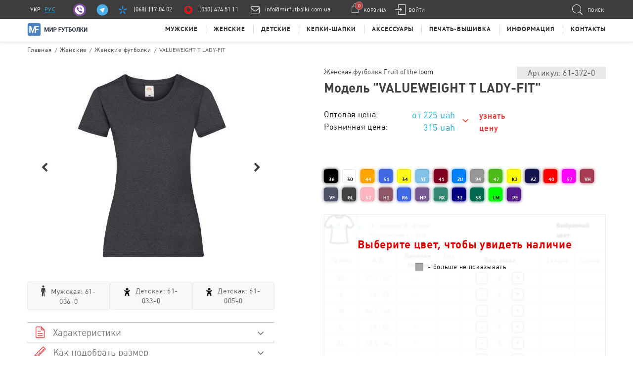

--- FILE ---
content_type: text/html; charset=UTF-8
request_url: https://mirfutbolki.com.ua/lady-fit-valueweight-t-p45/
body_size: 50399
content:
<!DOCTYPE html>
   <html lang="uk-UA"/>

<script>
   const CURRENT_LANG = 'ru';
</script>
<head>

         <script>
         !function (f, b, e, v, n, t, s) {
            if (f.fbq) return;
            n = f.fbq = function () {
               n.callMethod ?
                  n.callMethod.apply(n, arguments) : n.queue.push(arguments)
            };
            if (!f._fbq) f._fbq = n;
            n.push = n;
            n.loaded = !0;
            n.version = '2.0';
            n.queue = [];
            t = b.createElement(e);
            t.async = !0;
            t.src = v;
            s = b.getElementsByTagName(e)[0];
            s.parentNode.insertBefore(t, s)
         }(window, document, 'script',
            'https://connect.facebook.net/en_US/fbevents.js');
         fbq('init', '936331293525459');
         fbq('track', 'PageView');
      </script>

      <script>
         (function (h, o, t, j, a, r) {
            h.hj = h.hj || function () {
               (h.hj.q = h.hj.q || []).push(arguments)
            };
            h._hjSettings = {hjid: 1286042, hjsv: 6};
            a = o.getElementsByTagName('head')[0];
            r = o.createElement('script');
            r.async = 1;
            r.src = t + h._hjSettings.hjid + j + h._hjSettings.hjsv;
            a.appendChild(r);
         })(window, document, 'https://static.hotjar.com/c/hotjar-', '.js?sv=');
      </script>
   
      <link rel="alternate" hreflang="ru-UA" href="https://mirfutbolki.com.ua/lady-fit-valueweight-t-p45/">
<link rel="alternate" hreflang="uk-UA" href="https://mirfutbolki.com.ua/ua/lady-fit-valueweight-t-p45/">
   
   <meta charset="utf-8">
   <meta name="viewport" content="initial-scale=1.0, width=device-width">

   <link rel="icon" href="/favicon.ico?v=1"/>

   <link rel="dns-prefetch" href="https://cdnjs.cloudflare.com">
   <link rel="dns-prefetch" href="https://fonts.gstatic.com">
   <link rel="dns-prefetch" href="https://www.gstatic.com">

   <link rel="preconnect" href="https://cdnjs.cloudflare.com">
   <link rel="preconnect" href="https://fonts.gstatic.com/">
   <link rel="preconnect" href="https://www.gstatic.com">


         <link rel="preload" as="style"
            href="/templates/css/all.min.css?v=1714380666">
   
   
   
   
         <link rel="stylesheet" type="text/css"
            href="/templates/css/all.min.css?v=1714380666"
            media="all">
   
            <title>Купить VALUEWEIGHT T LADY-FIT Женская футболка в розницу Киев, Украина</title>
         <meta name="description" content="В нашем интернет магазине "Мир футболки", вы можете купить VALUEWEIGHT T LADY-FIT Женская футболка оптом и в розницу в Киеве и по всей Украине, по конкурентной цене"/>
         <meta name="keywords" content=""/>
         
         <link rel="alternate" hreflang="0-UA"
            href="https://mirfutbolki.com.ua/lady-fit-valueweight-t-p45/" />            <link rel="alternate" hreflang="1-UA"
            href="https://mirfutbolki.com.ua/lady-fit-valueweight-t-p45/" />      
         <meta name="robots" content="index, follow">
      
      <meta property="og:locale" content="uk_UA"/>
   <meta property="og:type" content="article"/>
   <meta property="og:title" content="Купить VALUEWEIGHT T LADY-FIT Женская футболка в розницу Киев, Украина"/>
   <meta property="og:description" content="В нашем интернет магазине "Мир футболки", вы можете купить VALUEWEIGHT T LADY-FIT Женская футболка оптом и в розницу в Киеве и по всей Украине, по конкурентной цене"/>
   <meta property="og:url" content="https://mirfutbolki.com.ua/lady-fit-valueweight-t-p45/"/>
   <meta property="og:image" content="https://mirfutbolki.com.ua/images/files/3_45_1672862035_58.jpg"/>
   <meta property="og:image:url" content="https://mirfutbolki.com.ua/images/files/3_45_1672862035_58.jpg"/>
   <meta property="og:image:secure_url" content="https://mirfutbolki.com.ua/images/files/3_45_1672862035_58.jpg"/>
   <meta property="og:image:alt" content="Женские футболки Fruit of the loom VALUEWEIGHT T LADY-FIT"/>

   <script type="application/ld+json">
        {
            "@context": "http://schema.org", 
            "@type": "WebPage",
            "name": "Купить VALUEWEIGHT T LADY-FIT Женская футболка в розницу Киев, Украина",
            "description": "В нашем интернет магазине `Мир футболки`, вы можете купить VALUEWEIGHT T LADY-FIT Женская футболка оптом и в розницу в Киеве и по всей Украине, по конкурентной цене"
        }
    








   </script>

   <script>
      var js_site_URL_pre = 'https://mirfutbolki.com.ua/';

            var show_reclama = 1;
      
   </script>

   <script src="https://cdnjs.cloudflare.com/ajax/libs/jquery/3.4.1/jquery.min.js"></script>
   <script src="https://cdnjs.cloudflare.com/ajax/libs/jquery-migrate/3.2.0/jquery-migrate.min.js"></script>
   <script src="https://cdnjs.cloudflare.com/ajax/libs/jquery.inputmask/5.0.9/jquery.inputmask.min.js"></script>

   <script>
      // const phoneInput = [...document.getElementsByClassName('phone-input')];
      // phoneInput.forEach(inp => Inputmask({mask: "(999) 999-9999"}).mask(inp));
   </script>

   
      <script>
         document.addEventListener("DOMContentLoaded", function (event) {

            setTimeout(function () {

               (function (i, s, o, g, r, a, m) {
                  i['GoogleAnalyticsObject'] = r;
                  i[r] = i[r] || function () {
                     (i[r].q = i[r].q || []).push(arguments)
                  }, i[r].l = 1 * new Date();
                  a = s.createElement(o),
                     m = s.getElementsByTagName(o)[0];
                  a.async = 1;
                  a.src = g;
                  m.parentNode.insertBefore(a, m)
               })(window, document, 'script', '//www.google-analytics.com/analytics.js', 'ga');

               ga('create', 'UA-22853312-21', 'auto');
               ga('send', 'pageview');

               (function (w, d, s, l, i) {
                  w[l] = w[l] || [];
                  w[l].push({
                     'gtm.start':
                        new Date().getTime(), event: 'gtm.js'
                  });
                  var f = d.getElementsByTagName(s)[0],
                     j = d.createElement(s), dl = l != 'dataLayer' ? '&l=' + l : '';
                  j.async = true;
                  j.src =
                     'https://www.googletagmanager.com/gtm.js?id=' + i + dl;
                  f.parentNode.insertBefore(j, f);
               })(window, document, 'script', 'dataLayer', 'GTM-56ZQ646');

                              if (typeof gtag !== 'undefined')
                  gtag('event', 'page_view', {
                     'send_to': 'AW-925646674',
                     'ecomm_prodid': '45'
                  });

            }, 4000);

         });
      </script>

   
   <style>

       .new-post-wrap {
           position: relative;
           margin-bottom: 10px;
       }

       .new-post-wrap ul {
           position: absolute;
           height: 270px;
           z-index: 5;
           background-color: #fff;
           display: block;
           width: 100%;
           border: solid 1px #cccccc;
           box-sizing: border-box;
           overflow-y: scroll;
           overflow-x: hidden;
       }

       .new-post-wrap ul li {
           display: block;
           font-size: 14px;
           cursor: pointer;
           padding: 5px 15px;
           -webkit-transition: all 0.3s;
           -moz-transition: all 0.3s;
           -ms-transition: all 0.3s;
           -o-transition: all 0.3s;
           transition: all 0.3s;
           white-space: pre-wrap;
       }

       .new-post-wrap ul li:hover {
           background-color: #f2f2f2;
       }

       .new-post-department-wrap-ul {
           height: auto;
           display: block;
           width: 100%;

       }

       .new-post-department-wrap {
           position: absolute;
           border: solid 1px #cccccc;
           box-sizing: border-box;
           width: 100%;
           z-index: 50;
           background-color: #fff;
           height: 270px;
           overflow-y: scroll;
           overflow-x: hidden;
       }

       .new-post-department-wrap input {
           padding: 5px 10px;
           border: 1px solid #cccccc;
           margin: 5px;
           box-sizing: border-box;
       }

       .new-post-department-wrap-ul li {
           display: block;
           font-size: 14px;
           cursor: pointer;
           padding: 5px 15px;
           -webkit-transition: all 0.3s;
           -moz-transition: all 0.3s;
           -ms-transition: all 0.3s;
           -o-transition: all 0.3s;
           transition: all 0.3s;
           white-space: pre-wrap;
       }

       .new-post-department-wrap-ul li:hover {
           background-color: #f2f2f2;
       }

       .new-post-department {
           position: relative;
       }

       .text-field {
           border: solid 1px #ccc;
           padding: 7px 10px;
           box-sizing: border-box;
           background: #f2f2f2;
       }

       .new-post-label {
           font-size: 14px;
           display: inline-flex;
           align-items: center;
           gap: 5px;
           cursor: pointer;
           user-select: none;
       }

       .new-post-department-type {
           /*display: none;*/
           margin-bottom: 10px;
           margin-top: 20px;
           display: flex;
           justify-content: center;
           gap: 30px;
       }

       .submenu-services ul > li > a,.submenu-col ul > li > a {
           font-weight: 500;
       }
       .catalogItems .product-info-price span {
           padding-left: 5px;
       }
   </style>

</head>

<body class="pc-l site-ru content_tovar pageid-">
<noscript><img height="1" width="1" src="https://www.facebook.com/tr?id=936331293525459&ev=PageView&noscript=1"/>
</noscript>
<noscript>
   <iframe src="https://www.googletagmanager.com/ns.html?id=GTM-56ZQ646" height="0" width="0"
           style="display:none;visibility:hidden"></iframe>
</noscript>

<div class="gb-wrap">
   <div class="gb-shift">
               
      
         <header class="header">

            
            <div class="topHeaderBlock">


               <div class="top">

                  <div class="mbox">
                     <ul class="lang">
                        <li>
                           <a href="https://mirfutbolki.com.ua/ua/lady-fit-valueweight-t-p45/" class="ua">
                                <span style="display: block;">
                                     УКР
                                </span>
                           </a>
                        </li>
                        <li>
                           <a href="https://mirfutbolki.com.ua/lady-fit-valueweight-t-p45/" class="ru">
                                <span style="display: block; text-decoration: underline;">
                                    РУС
                                </span>
                           </a>
                        </li>
                     </ul>
                     <div class="topHeaderBlock-right">

                        
                           <div class="hContacts">
                              <div class="hContacts-right">
                                 <ul class="header-phone-wrap">
                                    <li><a href="viber://add?number=380504745111"><span class="icon icon-viber"></span></a>
                                    </li>
                                    <li><a href="https://t.me/MirFutbolki?start"><span
                                                class="icon icon-telegram"></span></a></li>
                                    <!--li><span class = "icon icon-phone"></span><a href="tel:+380442297400" class="smart-num">(044) 229 74 00</a></li-->
                                    <li><span class="icon icon-kyivstar"></span><a href="tel:+380681170402"
                                                                                   class="smart-num">(068) 117 04 02</a>
                                    </li>
                                    <li><span class="icon icon-vodafone"></span><a href="tel:+380504745111"
                                                                                   class="smart-num">(050) 474 51 11</a>
                                    </li>
                                    <li>
                                       <span class="icon"><i class="fa fa-envelope-o" aria-hidden="true"></i></span>
                                       <span><a href="mailto:info@mirfutbolki.com.ua" target="_top">info@mirfutbolki.com.ua</a></span>
                                    </li>
                                 </ul>
                              </div>
                              <span class="vfix"></span>
                           </div>


                        
                        <div class="hContacts">
                           <div class="hContacts-right">
                              <ul class="header-phone-wrap">
                                 <!--li><span class = "icon icon-phone"></span><a href="tel:+380442297400" class="smart-num">(044) 229 74 00</a></li-->
                                 <li>
                                    <span class="icon"><i class="fa fa-envelope-o" aria-hidden="true"></i></span>
                                    <span><a href="mailto:info@mirfutbolki.com.ua"
                                             target="_top">info@mirfutbolki.com.ua</a></span>
                                 </li>
                              </ul>
                           </div>
                           <span class="vfix"></span>
                        </div>


                                                   <a href="javascript:void(0)" data-class="register-modal"
                              class='icon-enter show_popup'>Войти</a>
                        

                        <a href="https://mirfutbolki.com.ua/cart/" class="hBasket boxSizing">
                           <div class="hBasket-cont">
                              <div class="hBasket-img">
                                 <div class="hBasket-count" id="cart_panel">0</div>
                                 <img loading="lazy" src="/templates/images/basket-img.png"
                                      alt="Корзина"/>
                              </div>
                              <div class="hBasket-text">Корзина</div>
                           </div>
                           <span class="vfix"></span>
                        </a>

                     </div>
                                             <div class="hSearch searchContainer">
                           <div class="hSearch-open">
                              <div class="vcenter"><span class="icon icon-search"></span>
                                 <div class="search-title">Поиск</div>
                              </div>
                              <span class="vfix"></span></div>
                           <div class="hSearch-form">
                              <form action="/search.php" method="post" class="zNice">
                                 <div class="hSearch-input"><input type="text" name="stext" id="stext" class="search">
                                 </div>
                              </form>
                           </div>
                           <div class="hSearch-close"></div>
                        </div>
                                       </div>
               </div>
               <div class="mbox">
                  <div class="topHeaderBlock-left">
                                                                  <a href="https://mirfutbolki.com.ua/" class="logo-new"></a>
                     
                                             <div class="top-menu">
                           <ul>
                                                                                             <li>
                                    <a onclick="return false;"
                                       href="https://mirfutbolki.com.ua/muzhskie-c15/">Мужские</a>
                                    <div class="top-menu-submenu">
                                       <div class="submenu-header">
                                          Смотреть все предложения <a style="text-decoration:none;"
                                                                               href="https://mirfutbolki.com.ua/muzhskie-c15/"><span>Для мужчин</span></a>
                                       </div>
                                       <div class="submenu-content boxSizing">
                                          <div class="submenu-list">
                                             <div class="submenu-col">
                                                <div class="submenu-title">Для мужчин</div>
                                                <ul>
                                                                                                                                                            <li>
                                                         <a href="https://mirfutbolki.com.ua/muzhskie-maiki-c38/">
                                                                                                                           <span class="img"><img loading="lazy"
                                                                                      src="/images/files/2_38_17072020135646_1.png"
                                                                                      title=" майки Мужские"
                                                                                      alt=" майки Мужские"/></span>
                                                                                                                        <span>Майки мужские</span>
                                                         </a>
                                                      </li>
                                                                                                         <li>
                                                         <a href="https://mirfutbolki.com.ua/muzhskie-futbolki-c44/">
                                                                                                                           <span class="img"><img loading="lazy"
                                                                                      src="/images/files/2_44_17072020135628_1.png"
                                                                                      title=" футболки Мужские"
                                                                                      alt=" футболки Мужские"/></span>
                                                                                                                        <span>Футболки мужские</span>
                                                         </a>
                                                      </li>
                                                                                                         <li>
                                                         <a href="https://mirfutbolki.com.ua/muzhskie-futbolki-s-dliinim-rukavom-c80/">
                                                                                                                           <span class="img"><img loading="lazy"
                                                                                      src="/images/files/2_80_20072020175012_1.png"
                                                                                      title=" футболки с длинным рукавом Мужские"
                                                                                      alt=" футболки с длинным рукавом Мужские"/></span>
                                                                                                                        <span>Футболки с длинным рукавом мужские</span>
                                                         </a>
                                                      </li>
                                                                                                         <li>
                                                         <a href="https://mirfutbolki.com.ua/muzhskie-futbolki-oversaiz-c150/">
                                                                                                                           <span class="img"><img loading="lazy"
                                                                                      src="/images/files/2_150_11092025111557_1.png"
                                                                                      title=" футболки оверсайз Мужские"
                                                                                      alt=" футболки оверсайз Мужские"/></span>
                                                                                                                        <span>Футболки оверсайз мужские</span>
                                                         </a>
                                                      </li>
                                                                                                         <li>
                                                         <a href="https://mirfutbolki.com.ua/muzhskaja-odezhda-dlja-sporta-c132/">
                                                                                                                           <span class="img"><img loading="lazy"
                                                                                      src="/images/files/2_132_17072020161944_1.png"
                                                                                      title=" одежда для спорта Мужская"
                                                                                      alt=" одежда для спорта Мужская"/></span>
                                                                                                                        <span>Одежда для спорта мужская</span>
                                                         </a>
                                                      </li>
                                                                                                         <li>
                                                         <a href="https://mirfutbolki.com.ua/muzhskie-tenniski-polo-c41/">
                                                                                                                           <span class="img"><img loading="lazy"
                                                                                      src="/images/files/2_41_17072020135523_1.png"
                                                                                      title=" тенниски поло Мужские"
                                                                                      alt=" тенниски поло Мужские"/></span>
                                                                                                                        <span>Тенниски поло мужские</span>
                                                         </a>
                                                      </li>
                                                                                                         <li>
                                                         <a href="https://mirfutbolki.com.ua/muzhskie-tenniski-polo-s-dlinim-rukavom-c78/">
                                                                                                                           <span class="img"><img loading="lazy"
                                                                                      src="/images/files/2_78_17072020163346_1.png"
                                                                                      title=" тенниски поло с длинным рукавом Мужские"
                                                                                      alt=" тенниски поло с длинным рукавом Мужские"/></span>
                                                                                                                        <span>Тенниски поло с длинным рукавом мужские</span>
                                                         </a>
                                                      </li>
                                                                                                         <li>
                                                         <a href="https://mirfutbolki.com.ua/muzhskie-reglany-c39/">
                                                                                                                           <span class="img"><img loading="lazy"
                                                                                      src="/images/files/2_39_20072020182355_1.png"
                                                                                      title=" регланы Мужские"
                                                                                      alt=" регланы Мужские"/></span>
                                                                                                                        <span>Регланы мужские</span>
                                                         </a>
                                                      </li>
                                                                                                         <li>
                                                         <a href="https://mirfutbolki.com.ua/muzhskie-tolstovki-c42/">
                                                                                                                           <span class="img"><img loading="lazy"
                                                                                      src="/images/files/2_42_17072020135345_1.png"
                                                                                      title=" толстовки Мужские"
                                                                                      alt=" толстовки Мужские"/></span>
                                                                                                                        <span>Толстовки мужские</span>
                                                         </a>
                                                      </li>
                                                                                                         <li>
                                                         <a href="https://mirfutbolki.com.ua/muzhskie-flisy-c43/">
                                                                                                                           <span class="img"><img loading="lazy"
                                                                                      src="/images/files/2_43_17072020162927_1.png"
                                                                                      title=" флисы Мужские"
                                                                                      alt=" флисы Мужские"/></span>
                                                                                                                        <span>Флисы мужские</span>
                                                         </a>
                                                      </li>
                                                                                                         <li>
                                                         <a href="https://mirfutbolki.com.ua/muzhskie-uniseks-vetrovki-c35/">
                                                                                                                           <span class="img"><img loading="lazy"
                                                                                      src="/images/files/2_35_17072020162542_1.png"
                                                                                      title=" ветровки Мужские"
                                                                                      alt=" ветровки Мужские"/></span>
                                                                                                                        <span>Ветровки мужские</span>
                                                         </a>
                                                      </li>
                                                                                                         <li>
                                                         <a href="https://mirfutbolki.com.ua/muzhskie-uniseks-zhiletki-c36/">
                                                                                                                           <span class="img"><img loading="lazy"
                                                                                      src="/images/files/2_36_17072020135248_1.png"
                                                                                      title=" жилетки оптом Мужские"
                                                                                      alt=" жилетки оптом Мужские"/></span>
                                                                                                                        <span>Жилетки оптом мужские</span>
                                                         </a>
                                                      </li>
                                                                                                         <li>
                                                         <a href="https://mirfutbolki.com.ua/muzhskie-kurtki-c75/">
                                                                                                                           <span class="img"><img loading="lazy"
                                                                                      src="/images/files/2_75_17072020135219_1.png"
                                                                                      title=" куртки Мужские"
                                                                                      alt=" куртки Мужские"/></span>
                                                                                                                        <span>Куртки мужские</span>
                                                         </a>
                                                      </li>
                                                                                                         <li>
                                                         <a href="https://mirfutbolki.com.ua/muzhskie-shorty-c58/">
                                                                                                                           <span class="img"><img loading="lazy"
                                                                                      src="/images/files/2_58_17072020135142_1.png"
                                                                                      title=" шорты Мужские"
                                                                                      alt=" шорты Мужские"/></span>
                                                                                                                        <span>Шорты мужские</span>
                                                         </a>
                                                      </li>
                                                                                                   </ul>
                                             </div>

                                             <div class="submenu-col">

                                                <div>
                                                   <div class="submenu-title">Производители</div>
                                                                                                      <ul>
                                                                                                               <li>
                                                            <a href="https://mirfutbolki.com.ua/muzhskie-c15/?brand=adler">ADLER</a>
                                                         </li>
                                                                                                               <li>
                                                            <a href="https://mirfutbolki.com.ua/muzhskie-c15/?brand=floyd">Floyd</a>
                                                         </li>
                                                                                                               <li>
                                                            <a href="https://mirfutbolki.com.ua/muzhskie-c15/?brand=fruit-of-the-loom">Fruit of the loom</a>
                                                         </li>
                                                                                                               <li>
                                                            <a href="https://mirfutbolki.com.ua/muzhskie-c15/?brand=gildan">Gildan</a>
                                                         </li>
                                                                                                               <li>
                                                            <a href="https://mirfutbolki.com.ua/muzhskie-c15/?brand=jhk">JHK</a>
                                                         </li>
                                                                                                               <li>
                                                            <a href="https://mirfutbolki.com.ua/muzhskie-c15/?brand=malfini">MALFINI</a>
                                                         </li>
                                                                                                               <li>
                                                            <a href="https://mirfutbolki.com.ua/muzhskie-c15/?brand=roly">Roly</a>
                                                         </li>
                                                                                                               <li>
                                                            <a href="https://mirfutbolki.com.ua/muzhskie-c15/?brand=sol-s">Sol&#039;s</a>
                                                         </li>
                                                                                                               <li>
                                                            <a href="https://mirfutbolki.com.ua/muzhskie-c15/?brand=stedman">Stedman</a>
                                                         </li>
                                                                                                         </ul>
                                                </div>

                                             </div>

                                             <div class="clear"></div>
                                          </div>
                                          <div class="submenuTovar">

                                             <div class="submenu-services">
                                                <div class="submenu-title">Наши сервисы</div>
                                                <ul>
                                                   <li>
                                                      <a href="https://mirfutbolki.com.ua/produkcija-pod-zakaz/">Продукция под заказ</a>
                                                   </li>
                                                   <li>
                                                      <a href="https://mirfutbolki.com.ua/poshiv-pod-zakaz/">Пошив</a>
                                                   </li>
                                                   <li>
                                                      <a href="https://mirfutbolki.com.ua/obemnaja-pechat/"> Печать со спец эффектами</a>
                                                   </li>
                                                   <li>
                                                      <a href="https://mirfutbolki.com.ua/vyshivka/">Вышивка</a>
                                                   </li>
                                                   <li>
                                                      <a href="https://mirfutbolki.com.ua/cifrovaja-pechat/">Цифровая печать</a>
                                                   </li>
                                                </ul>
                                             </div>

                                             <!--   
                                            <div class="submenu-title">Лучшее предложение</div>
                                            
                                                                                        <div class="submenuTovar-product">
                                                <a href="https://mirfutbolki.com.ua/polo-men-p255/">
                                                    <div class="product-brand">Stedman</div>
                                                    <div class="product-image">
                                                        <span class="vfix"></span>
                                                        <img loading="lazy" src="/images/thumbs/429508-0x200.jpg" alt="Мужская тенниска поло POLO" title="Мужская тенниска поло POLO" />
                                                    </div>
                                                    <div class="product-info">
                                                        <div class="product-info-price">525 UAH</div>

                                                    </div>
                                                </a>
                                            </div>
                                                                                        -->

                                          </div>
                                       </div>
                                    </div>
                                 </li>
                                                               <li>
                                    <a onclick="return false;"
                                       href="https://mirfutbolki.com.ua/zhenskie-c16/">Женские</a>
                                    <div class="top-menu-submenu">
                                       <div class="submenu-header">
                                          Смотреть все предложения <a style="text-decoration:none;"
                                                                               href="https://mirfutbolki.com.ua/zhenskie-c16/"><span>Для женщин</span></a>
                                       </div>
                                       <div class="submenu-content boxSizing">
                                          <div class="submenu-list">
                                             <div class="submenu-col">
                                                <div class="submenu-title">Для женщин</div>
                                                <ul>
                                                                                                                                                            <li>
                                                         <a href="https://mirfutbolki.com.ua/zhenskie-maiki-c28/">
                                                                                                                           <span class="img"><img loading="lazy"
                                                                                      src="/images/files/2_28_17072020140217_1.png"
                                                                                      title=" майки Женские"
                                                                                      alt=" майки Женские"/></span>
                                                                                                                        <span>Майки женские</span>
                                                         </a>
                                                      </li>
                                                                                                         <li>
                                                         <a href="https://mirfutbolki.com.ua/zhenskie-futbolki-c34/">
                                                                                                                           <span class="img"><img loading="lazy"
                                                                                      src="/images/files/2_34_17072020140206_1.png"
                                                                                      title=" футболки Женские"
                                                                                      alt=" футболки Женские"/></span>
                                                                                                                        <span>Футболки женские</span>
                                                         </a>
                                                      </li>
                                                                                                         <li>
                                                         <a href="https://mirfutbolki.com.ua/zhenskie-futbolki-s-dlinim-rukavom-c83/">
                                                                                                                           <span class="img"><img loading="lazy"
                                                                                      src="/images/files/2_83_17072020140155_1.png"
                                                                                      title=" футболки с длинным рукавом Женские"
                                                                                      alt=" футболки с длинным рукавом Женские"/></span>
                                                                                                                        <span>Футболки с длинным рукавом женские</span>
                                                         </a>
                                                      </li>
                                                                                                         <li>
                                                         <a href="https://mirfutbolki.com.ua/zhenskie-futbolki-oversaiz-c151/">
                                                                                                                           <span class="img"><img loading="lazy"
                                                                                      src="/images/files/2_151_11092025112225_1.png"
                                                                                      title=" футболки оверсайз Женские"
                                                                                      alt=" футболки оверсайз Женские"/></span>
                                                                                                                        <span>Футболки оверсайз женские</span>
                                                         </a>
                                                      </li>
                                                                                                         <li>
                                                         <a href="https://mirfutbolki.com.ua/zhenskaja-odezhda-dlja-sporta-c131/">
                                                                                                                           <span class="img"><img loading="lazy"
                                                                                      src="/images/files/2_131_17072020140141_1.png"
                                                                                      title=" одежда для спорта Женская"
                                                                                      alt=" одежда для спорта Женская"/></span>
                                                                                                                        <span>Одежда для спорта женская</span>
                                                         </a>
                                                      </li>
                                                                                                         <li>
                                                         <a href="https://mirfutbolki.com.ua/zhenskie-tenniski-polo-c31/">
                                                                                                                           <span class="img"><img loading="lazy"
                                                                                      src="/images/files/2_31_17072020140128_1.png"
                                                                                      title=" тенниски поло Женские"
                                                                                      alt=" тенниски поло Женские"/></span>
                                                                                                                        <span>Тенниски поло женские</span>
                                                         </a>
                                                      </li>
                                                                                                         <li>
                                                         <a href="https://mirfutbolki.com.ua/zhenskie-tenniski-polo-s-dlinim-rukavom-c82/">
                                                                                                                           <span class="img"><img loading="lazy"
                                                                                      src="/images/files/2_82_17072020163412_1.png"
                                                                                      title=" тенниски поло с длинным рукавом Женские"
                                                                                      alt=" тенниски поло с длинным рукавом Женские"/></span>
                                                                                                                        <span>Тенниски поло с длинным рукавом женские</span>
                                                         </a>
                                                      </li>
                                                                                                         <li>
                                                         <a href="https://mirfutbolki.com.ua/zhenskie-reglany-c29/">
                                                                                                                           <span class="img"><img loading="lazy"
                                                                                      src="/images/files/2_29_20072020182514_1.png"
                                                                                      title=" регланы Женские"
                                                                                      alt=" регланы Женские"/></span>
                                                                                                                        <span>Регланы женские</span>
                                                         </a>
                                                      </li>
                                                                                                         <li>
                                                         <a href="https://mirfutbolki.com.ua/zhenskie-tolstovki-c32/">
                                                                                                                           <span class="img"><img loading="lazy"
                                                                                      src="/images/files/2_32_17072020140013_1.png"
                                                                                      title=" толстовки Женские"
                                                                                      alt=" толстовки Женские"/></span>
                                                                                                                        <span>Толстовки женские</span>
                                                         </a>
                                                      </li>
                                                                                                         <li>
                                                         <a href="https://mirfutbolki.com.ua/zhenskie-flisy-c33/">
                                                                                                                           <span class="img"><img loading="lazy"
                                                                                      src="/images/files/2_33_17072020162950_1.png"
                                                                                      title=" флисы Женские"
                                                                                      alt=" флисы Женские"/></span>
                                                                                                                        <span>Флисы женские</span>
                                                         </a>
                                                      </li>
                                                                                                         <li>
                                                         <a href="https://mirfutbolki.com.ua/zhenskie-zhiletki-c27/">
                                                                                                                           <span class="img"><img loading="lazy"
                                                                                      src="/images/files/2_27_20072020182608_1.png"
                                                                                      title=" жилетки Женские"
                                                                                      alt=" жилетки Женские"/></span>
                                                                                                                        <span>Жилетки женские</span>
                                                         </a>
                                                      </li>
                                                                                                         <li>
                                                         <a href="https://mirfutbolki.com.ua/zhenskie-kepki-c81/">
                                                                                                                           <span class="img"><img loading="lazy"
                                                                                      src="/images/files/2_81_20072020182756_1.png"
                                                                                      title=" куртки Женские"
                                                                                      alt=" куртки Женские"/></span>
                                                                                                                        <span>Куртки женские</span>
                                                         </a>
                                                      </li>
                                                                                                   </ul>
                                             </div>

                                             <div class="submenu-col">

                                                <div>
                                                   <div class="submenu-title">Производители</div>
                                                                                                      <ul>
                                                                                                               <li>
                                                            <a href="https://mirfutbolki.com.ua/zhenskie-c16/?brand=adler">ADLER</a>
                                                         </li>
                                                                                                               <li>
                                                            <a href="https://mirfutbolki.com.ua/zhenskie-c16/?brand=floyd">Floyd</a>
                                                         </li>
                                                                                                               <li>
                                                            <a href="https://mirfutbolki.com.ua/zhenskie-c16/?brand=fruit-of-the-loom">Fruit of the loom</a>
                                                         </li>
                                                                                                               <li>
                                                            <a href="https://mirfutbolki.com.ua/zhenskie-c16/?brand=gildan">Gildan</a>
                                                         </li>
                                                                                                               <li>
                                                            <a href="https://mirfutbolki.com.ua/zhenskie-c16/?brand=jhk">JHK</a>
                                                         </li>
                                                                                                               <li>
                                                            <a href="https://mirfutbolki.com.ua/zhenskie-c16/?brand=malfini">MALFINI</a>
                                                         </li>
                                                                                                               <li>
                                                            <a href="https://mirfutbolki.com.ua/zhenskie-c16/?brand=roly">Roly</a>
                                                         </li>
                                                                                                               <li>
                                                            <a href="https://mirfutbolki.com.ua/zhenskie-c16/?brand=sol-s">Sol&#039;s</a>
                                                         </li>
                                                                                                               <li>
                                                            <a href="https://mirfutbolki.com.ua/zhenskie-c16/?brand=stedman">Stedman</a>
                                                         </li>
                                                                                                         </ul>
                                                </div>

                                             </div>

                                             <div class="clear"></div>
                                          </div>
                                          <div class="submenuTovar">

                                             <div class="submenu-services">
                                                <div class="submenu-title">Наши сервисы</div>
                                                <ul>
                                                   <li>
                                                      <a href="https://mirfutbolki.com.ua/produkcija-pod-zakaz/">Продукция под заказ</a>
                                                   </li>
                                                   <li>
                                                      <a href="https://mirfutbolki.com.ua/poshiv-pod-zakaz/">Пошив</a>
                                                   </li>
                                                   <li>
                                                      <a href="https://mirfutbolki.com.ua/obemnaja-pechat/"> Печать со спец эффектами</a>
                                                   </li>
                                                   <li>
                                                      <a href="https://mirfutbolki.com.ua/vyshivka/">Вышивка</a>
                                                   </li>
                                                   <li>
                                                      <a href="https://mirfutbolki.com.ua/cifrovaja-pechat/">Цифровая печать</a>
                                                   </li>
                                                </ul>
                                             </div>

                                             <!--   
                                            <div class="submenu-title">Лучшее предложение</div>
                                            
                                                                                        <div class="submenuTovar-product">
                                                <a href="https://mirfutbolki.com.ua/sol-s-passion-11338-p23/">
                                                    <div class="product-brand">Sol&#039;s</div>
                                                    <div class="product-image">
                                                        <span class="vfix"></span>
                                                        <img loading="lazy" src="/images/thumbs/430943-0x200.jpg" alt="Женская тенниска поло SOL'S PASSION" title="Женская тенниска поло SOL'S PASSION" />
                                                    </div>
                                                    <div class="product-info">
                                                        <div class="product-info-price">506 UAH</div>

                                                    </div>
                                                </a>
                                            </div>
                                                                                        -->

                                          </div>
                                       </div>
                                    </div>
                                 </li>
                                                               <li>
                                    <a onclick="return false;"
                                       href="https://mirfutbolki.com.ua/detskie-c17/">Детские</a>
                                    <div class="top-menu-submenu">
                                       <div class="submenu-header">
                                          Смотреть все предложения <a style="text-decoration:none;"
                                                                               href="https://mirfutbolki.com.ua/detskie-c17/"><span>Для детей</span></a>
                                       </div>
                                       <div class="submenu-content boxSizing">
                                          <div class="submenu-list">
                                             <div class="submenu-col">
                                                <div class="submenu-title">Для детей</div>
                                                <ul>
                                                                                                                                                            <li>
                                                         <a href="https://mirfutbolki.com.ua/detskie-futbolki-c24/">
                                                                                                                           <span class="img"><img loading="lazy"
                                                                                      src="/images/files/2_24_17072020140931_1.png"
                                                                                      title=" футболки оптом Детские"
                                                                                      alt=" футболки оптом Детские"/></span>
                                                                                                                        <span>Футболки оптом детские</span>
                                                         </a>
                                                      </li>
                                                                                                         <li>
                                                         <a href="https://mirfutbolki.com.ua/detskie-futbolki-s-dlinim-rukavom-c87/">
                                                                                                                           <span class="img"><img loading="lazy"
                                                                                      src="/images/files/2_87_17072020140916_1.png"
                                                                                      title=" футболки с длинным рукавом Детские"
                                                                                      alt=" футболки с длинным рукавом Детские"/></span>
                                                                                                                        <span>Футболки с длинным рукавом детские</span>
                                                         </a>
                                                      </li>
                                                                                                         <li>
                                                         <a href="https://mirfutbolki.com.ua/detskaja-odezhda-dlja-sporta-c133/">
                                                                                                                           <span class="img"><img loading="lazy"
                                                                                      src="/images/files/2_133_17072020140901_1.png"
                                                                                      title=" одежда для спорта Детская"
                                                                                      alt=" одежда для спорта Детская"/></span>
                                                                                                                        <span>Одежда для спорта детская</span>
                                                         </a>
                                                      </li>
                                                                                                         <li>
                                                         <a href="https://mirfutbolki.com.ua/detskie-tenniski-polo-c22/">
                                                                                                                           <span class="img"><img loading="lazy"
                                                                                      src="/images/files/2_22_17072020140843_1.png"
                                                                                      title=" тенниски поло Детские"
                                                                                      alt=" тенниски поло Детские"/></span>
                                                                                                                        <span>Тенниски поло детские</span>
                                                         </a>
                                                      </li>
                                                                                                         <li>
                                                         <a href="https://mirfutbolki.com.ua/detskie-tenniski-polo-s-dlinim-rukavom-c86/">
                                                                                                                           <span class="img"><img loading="lazy"
                                                                                      src="/images/files/2_86_20072020183057_1.png"
                                                                                      title=" тенниски поло с длинным рукавом Детские"
                                                                                      alt=" тенниски поло с длинным рукавом Детские"/></span>
                                                                                                                        <span>Тенниски поло с длинным рукавом детские</span>
                                                         </a>
                                                      </li>
                                                                                                         <li>
                                                         <a href="https://mirfutbolki.com.ua/detskie-reglany-c21/">
                                                                                                                           <span class="img"><img loading="lazy"
                                                                                      src="/images/files/2_21_20072020182858_1.png"
                                                                                      title=" регланы/свитшоты Детские"
                                                                                      alt=" регланы/свитшоты Детские"/></span>
                                                                                                                        <span>Регланы/свитшоты детские</span>
                                                         </a>
                                                      </li>
                                                                                                         <li>
                                                         <a href="https://mirfutbolki.com.ua/detskie-tolstovki-hudi-c100/">
                                                                                                                           <span class="img"><img loading="lazy"
                                                                                      src="/images/files/2_100_17072020140803_1.png"
                                                                                      title=" толстовки Детские"
                                                                                      alt=" толстовки Детские"/></span>
                                                                                                                        <span>Толстовки детские</span>
                                                         </a>
                                                      </li>
                                                                                                         <li>
                                                         <a href="https://mirfutbolki.com.ua/detskie-flisy-c60/">
                                                                                                                           <span class="img"><img loading="lazy"
                                                                                      src="/images/files/2_60_17072020163010_1.png"
                                                                                      title=" флисы Детские"
                                                                                      alt=" флисы Детские"/></span>
                                                                                                                        <span>Флисы детские</span>
                                                         </a>
                                                      </li>
                                                                                                         <li>
                                                         <a href="https://mirfutbolki.com.ua/detskie-vetrovki-c63/">
                                                                                                                           <span class="img"><img loading="lazy"
                                                                                      src="/images/files/2_63_17072020162643_1.png"
                                                                                      title=" ветровки Детские"
                                                                                      alt=" ветровки Детские"/></span>
                                                                                                                        <span>Ветровки детские</span>
                                                         </a>
                                                      </li>
                                                                                                   </ul>
                                             </div>

                                             <div class="submenu-col">

                                                <div>
                                                   <div class="submenu-title">Производители</div>
                                                                                                      <ul>
                                                                                                               <li>
                                                            <a href="https://mirfutbolki.com.ua/detskie-c17/?brand=fruit-of-the-loom">Fruit of the loom</a>
                                                         </li>
                                                                                                               <li>
                                                            <a href="https://mirfutbolki.com.ua/detskie-c17/?brand=jhk">JHK</a>
                                                         </li>
                                                                                                               <li>
                                                            <a href="https://mirfutbolki.com.ua/detskie-c17/?brand=roly">Roly</a>
                                                         </li>
                                                                                                               <li>
                                                            <a href="https://mirfutbolki.com.ua/detskie-c17/?brand=sol-s">Sol&#039;s</a>
                                                         </li>
                                                                                                               <li>
                                                            <a href="https://mirfutbolki.com.ua/detskie-c17/?brand=stedman">Stedman</a>
                                                         </li>
                                                                                                         </ul>
                                                </div>

                                             </div>

                                             <div class="clear"></div>
                                          </div>
                                          <div class="submenuTovar">

                                             <div class="submenu-services">
                                                <div class="submenu-title">Наши сервисы</div>
                                                <ul>
                                                   <li>
                                                      <a href="https://mirfutbolki.com.ua/produkcija-pod-zakaz/">Продукция под заказ</a>
                                                   </li>
                                                   <li>
                                                      <a href="https://mirfutbolki.com.ua/poshiv-pod-zakaz/">Пошив</a>
                                                   </li>
                                                   <li>
                                                      <a href="https://mirfutbolki.com.ua/obemnaja-pechat/"> Печать со спец эффектами</a>
                                                   </li>
                                                   <li>
                                                      <a href="https://mirfutbolki.com.ua/vyshivka/">Вышивка</a>
                                                   </li>
                                                   <li>
                                                      <a href="https://mirfutbolki.com.ua/cifrovaja-pechat/">Цифровая печать</a>
                                                   </li>
                                                </ul>
                                             </div>

                                             <!--   
                                            <div class="submenu-title">Лучшее предложение</div>
                                            
                                                                                        <div class="submenuTovar-product">
                                                <a href="https://mirfutbolki.com.ua/valueweight-t-p48/">
                                                    <div class="product-brand">Fruit of the loom</div>
                                                    <div class="product-image">
                                                        <span class="vfix"></span>
                                                        <img loading="lazy" src="/images/thumbs/427878-0x200.jpg" alt="Детская футболка VALUEWEIGHT T KIDS" title="Детская футболка VALUEWEIGHT T KIDS" />
                                                    </div>
                                                    <div class="product-info">
                                                        <div class="product-info-price">136 UAH</div>

                                                    </div>
                                                </a>
                                            </div>
                                                                                        -->

                                          </div>
                                       </div>
                                    </div>
                                 </li>
                                                               <li>
                                    <a onclick="return false;"
                                       href="https://mirfutbolki.com.ua/kepki_shapki-c67/">Кепки-шапки</a>
                                    <div class="top-menu-submenu">
                                       <div class="submenu-header">
                                          Смотреть все предложения <a style="text-decoration:none;"
                                                                               href="https://mirfutbolki.com.ua/kepki_shapki-c67/"><span>Кепки-шапки</span></a>
                                       </div>
                                       <div class="submenu-content boxSizing">
                                          <div class="submenu-list">
                                             <div class="submenu-col">
                                                <div class="submenu-title">Кепки-шапки</div>
                                                <ul>
                                                                                                                                                            <li>
                                                         <a href="https://mirfutbolki.com.ua/beisbolki-c140/">
                                                                                                                        <span>Бейсболки для спорта</span>
                                                         </a>
                                                      </li>
                                                                                                         <li>
                                                         <a href="https://mirfutbolki.com.ua/detskie-beisbolki-c134/">
                                                                                                                        <span>Бейсболки детские</span>
                                                         </a>
                                                      </li>
                                                                                                         <li>
                                                         <a href="https://mirfutbolki.com.ua/kepki-c93/">
                                                                                                                        <span>Кепки мужские, унисекс</span>
                                                         </a>
                                                      </li>
                                                                                                         <li>
                                                         <a href="https://mirfutbolki.com.ua/kozyrki-c137/">
                                                                                                                        <span>Козырьки</span>
                                                         </a>
                                                      </li>
                                                                                                         <li>
                                                         <a href="https://mirfutbolki.com.ua/militari-c139/">
                                                                                                                        <span>Милитари</span>
                                                         </a>
                                                      </li>
                                                                                                         <li>
                                                         <a href="https://mirfutbolki.com.ua/panamy-c138/">
                                                                                                                        <span>Панамы</span>
                                                         </a>
                                                      </li>
                                                                                                         <li>
                                                         <a href="https://mirfutbolki.com.ua/snepbeki-c135/">
                                                                                                                        <span>Снепбеки</span>
                                                         </a>
                                                      </li>
                                                                                                         <li>
                                                         <a href="https://mirfutbolki.com.ua/traker-c136/">
                                                                                                                        <span>Тракер</span>
                                                         </a>
                                                      </li>
                                                                                                         <li>
                                                         <a href="https://mirfutbolki.com.ua/shapki-c94/">
                                                                                                                        <span>Шапки</span>
                                                         </a>
                                                      </li>
                                                                                                         <li>
                                                         <a href="https://mirfutbolki.com.ua/promo-beisbolki-c145/">
                                                                                                                        <span>Промо бейсболки</span>
                                                         </a>
                                                      </li>
                                                                                                         <li>
                                                         <a href="https://mirfutbolki.com.ua/mnogocvetnye-beisbolki-c146/">
                                                                                                                        <span>Многоцветные бейсболки</span>
                                                         </a>
                                                      </li>
                                                                                                   </ul>
                                             </div>

                                             <div class="submenu-col">

                                                <div>
                                                   <div class="submenu-title">Производители</div>
                                                                                                      <ul>
                                                                                                               <li>
                                                            <a href="https://mirfutbolki.com.ua/kepki_shapki-c67/?brand=adler">ADLER</a>
                                                         </li>
                                                                                                               <li>
                                                            <a href="https://mirfutbolki.com.ua/kepki_shapki-c67/?brand=coffee">CoFEE</a>
                                                         </li>
                                                                                                               <li>
                                                            <a href="https://mirfutbolki.com.ua/kepki_shapki-c67/?brand=floyd">Floyd</a>
                                                         </li>
                                                                                                               <li>
                                                            <a href="https://mirfutbolki.com.ua/kepki_shapki-c67/?brand=headwear">Headwear</a>
                                                         </li>
                                                                                                               <li>
                                                            <a href="https://mirfutbolki.com.ua/kepki_shapki-c67/?brand=sol-s">Sol&#039;s</a>
                                                         </li>
                                                                                                               <li>
                                                            <a href="https://mirfutbolki.com.ua/kepki_shapki-c67/?brand=stedman">Stedman</a>
                                                         </li>
                                                                                                         </ul>
                                                </div>

                                             </div>

                                             <div class="clear"></div>
                                          </div>
                                          <div class="submenuTovar">

                                             <div class="submenu-services">
                                                <div class="submenu-title">Наши сервисы</div>
                                                <ul>
                                                   <li>
                                                      <a href="https://mirfutbolki.com.ua/produkcija-pod-zakaz/">Продукция под заказ</a>
                                                   </li>
                                                   <li>
                                                      <a href="https://mirfutbolki.com.ua/poshiv-pod-zakaz/">Пошив</a>
                                                   </li>
                                                   <li>
                                                      <a href="https://mirfutbolki.com.ua/obemnaja-pechat/"> Печать со спец эффектами</a>
                                                   </li>
                                                   <li>
                                                      <a href="https://mirfutbolki.com.ua/vyshivka/">Вышивка</a>
                                                   </li>
                                                   <li>
                                                      <a href="https://mirfutbolki.com.ua/cifrovaja-pechat/">Цифровая печать</a>
                                                   </li>
                                                </ul>
                                             </div>

                                             <!--   
                                            <div class="submenu-title">Лучшее предложение</div>
                                            
                                                                                        <div class="submenuTovar-product">
                                                <a href="https://mirfutbolki.com.ua/shapka-iz-akrila-patrioticheskaya-ua5500-p3183/">
                                                    <div class="product-brand">CoFEE</div>
                                                    <div class="product-image">
                                                        <span class="vfix"></span>
                                                        <img loading="lazy" src="/images/thumbs/427496-0x200.jpg" alt="Шапки Шапка из акрила, патриотическая" title="Шапки Шапка из акрила, патриотическая" />
                                                    </div>
                                                    <div class="product-info">
                                                        <div class="product-info-price">265 UAH</div>

                                                    </div>
                                                </a>
                                            </div>
                                                                                        -->

                                          </div>
                                       </div>
                                    </div>
                                 </li>
                                                               <li>
                                    <a onclick="return false;"
                                       href="https://mirfutbolki.com.ua/aksessuary-c103/">Аксессуары</a>
                                    <div class="top-menu-submenu">
                                       <div class="submenu-header">
                                          Смотреть все предложения <a style="text-decoration:none;"
                                                                               href="https://mirfutbolki.com.ua/aksessuary-c103/"><span>Аксессуары</span></a>
                                       </div>
                                       <div class="submenu-content boxSizing">
                                          <div class="submenu-list">
                                             <div class="submenu-col">
                                                <div class="submenu-title">Аксессуары</div>
                                                <ul>
                                                                                                                                                            <li>
                                                         <a href="https://mirfutbolki.com.ua/bloknoty-zapisnye-knizhki-c104/">
                                                                                                                        <span>Блокноты, записные книжки</span>
                                                         </a>
                                                      </li>
                                                                                                         <li>
                                                         <a href="https://mirfutbolki.com.ua/butylki-dlja-vody-c118/">
                                                                                                                        <span>Бутылки для воды</span>
                                                         </a>
                                                      </li>
                                                                                                         <li>
                                                         <a href="https://mirfutbolki.com.ua/termkruzhki-c119/">
                                                                                                                        <span>Термокружки</span>
                                                         </a>
                                                      </li>
                                                                                                         <li>
                                                         <a href="https://mirfutbolki.com.ua/termosy-c120/">
                                                                                                                        <span>Термосы</span>
                                                         </a>
                                                      </li>
                                                                                                         <li>
                                                         <a href="https://mirfutbolki.com.ua/zont-avtomat-poluavtomat-c121/">
                                                                                                                        <span>Зонт автомат/ полуавтомат</span>
                                                         </a>
                                                      </li>
                                                                                                         <li>
                                                         <a href="https://mirfutbolki.com.ua/zont-trost-c123/">
                                                                                                                        <span>Зонт трость</span>
                                                         </a>
                                                      </li>
                                                                                                         <li>
                                                         <a href="https://mirfutbolki.com.ua/polotenca-c122/">
                                                                                                                        <span>Полотенца</span>
                                                         </a>
                                                      </li>
                                                                                                         <li>
                                                         <a href="https://mirfutbolki.com.ua/pledy-c127/">
                                                                                                                        <span>Пледы</span>
                                                         </a>
                                                      </li>
                                                                                                         <li>
                                                         <a href="https://mirfutbolki.com.ua/paverbanki-c124/">
                                                                                                                        <span>Павербанки</span>
                                                         </a>
                                                      </li>
                                                                                                         <li>
                                                         <a href="https://mirfutbolki.com.ua/ryukzak-dlja-noutbuka-c125/">
                                                                                                                        <span>Рюкзак для ноутбука</span>
                                                         </a>
                                                      </li>
                                                                                                         <li>
                                                         <a href="https://mirfutbolki.com.ua/ryukzak-obychnyi-c126/">
                                                                                                                        <span>Рюкзак обычный</span>
                                                         </a>
                                                      </li>
                                                                                                         <li>
                                                         <a href="https://mirfutbolki.com.ua/sumka-dorozhnaja-c128/">
                                                                                                                        <span>Сумка дорожная</span>
                                                         </a>
                                                      </li>
                                                                                                         <li>
                                                         <a href="https://mirfutbolki.com.ua/drugie-sumki-c141/">
                                                                                                                        <span>Другие сумки</span>
                                                         </a>
                                                      </li>
                                                                                                         <li>
                                                         <a href="https://mirfutbolki.com.ua/sumka-sportivnaja-c129/">
                                                                                                                        <span>Сумка спортивная</span>
                                                         </a>
                                                      </li>
                                                                                                         <li>
                                                         <a href="https://mirfutbolki.com.ua/sumki-dlja-dokumentov-c142/">
                                                                                                                        <span>Сумки для документов</span>
                                                         </a>
                                                      </li>
                                                                                                         <li>
                                                         <a href="https://mirfutbolki.com.ua/podarochnaja-upakovka-c152/">
                                                                                                                        <span>Подарочная упаковка</span>
                                                         </a>
                                                      </li>
                                                                                                   </ul>
                                             </div>

                                             <div class="submenu-col">

                                                <div>
                                                   <div class="submenu-title">Производители</div>
                                                                                                      <ul>
                                                                                                               <li>
                                                            <a href="https://mirfutbolki.com.ua/aksessuary-c103/?brand=casa-mia">Casa Mia</a>
                                                         </li>
                                                                                                               <li>
                                                            <a href="https://mirfutbolki.com.ua/aksessuary-c103/?brand=discover">Discover</a>
                                                         </li>
                                                                                                               <li>
                                                            <a href="https://mirfutbolki.com.ua/aksessuary-c103/?brand=kambukka">KAMBUKKA</a>
                                                         </li>
                                                                                                               <li>
                                                            <a href="https://mirfutbolki.com.ua/aksessuary-c103/?brand=macma">Macma</a>
                                                         </li>
                                                                                                               <li>
                                                            <a href="https://mirfutbolki.com.ua/aksessuary-c103/?brand=mf">MF</a>
                                                         </li>
                                                                                                               <li>
                                                            <a href="https://mirfutbolki.com.ua/aksessuary-c103/?brand=sol-s">Sol&#039;s</a>
                                                         </li>
                                                                                                               <li>
                                                            <a href="https://mirfutbolki.com.ua/aksessuary-c103/?brand=teg">TEG</a>
                                                         </li>
                                                                                                               <li>
                                                            <a href="https://mirfutbolki.com.ua/aksessuary-c103/?brand=thinkme">Thinkme</a>
                                                         </li>
                                                                                                         </ul>
                                                </div>

                                             </div>

                                             <div class="clear"></div>
                                          </div>
                                          <div class="submenuTovar">

                                             <div class="submenu-services">
                                                <div class="submenu-title">Наши сервисы</div>
                                                <ul>
                                                   <li>
                                                      <a href="https://mirfutbolki.com.ua/produkcija-pod-zakaz/">Продукция под заказ</a>
                                                   </li>
                                                   <li>
                                                      <a href="https://mirfutbolki.com.ua/poshiv-pod-zakaz/">Пошив</a>
                                                   </li>
                                                   <li>
                                                      <a href="https://mirfutbolki.com.ua/obemnaja-pechat/"> Печать со спец эффектами</a>
                                                   </li>
                                                   <li>
                                                      <a href="https://mirfutbolki.com.ua/vyshivka/">Вышивка</a>
                                                   </li>
                                                   <li>
                                                      <a href="https://mirfutbolki.com.ua/cifrovaja-pechat/">Цифровая печать</a>
                                                   </li>
                                                </ul>
                                             </div>

                                             <!--   
                                            <div class="submenu-title">Лучшее предложение</div>
                                            
                                                                                        -->

                                          </div>
                                       </div>
                                    </div>
                                 </li>
                              
                              <li class="li_hover"><a
                                       href="https://mirfutbolki.com.ua/printing/">Печать-Вышивка</a>


                                 <div class="top-menu-submenu">
                                    <div class="submenu-content boxSizing">
                                       <div class="submenu-list">
                                          <div class="submenu-col">
                                             <div style="min-width: 300px;"
                                                  class="submenu-title">Печать-Вышивка</div>
                                             <ul style="min-width: 300px;">
                                                <li>
                                                   <a href="https://mirfutbolki.com.ua/digital-printing/">Шелкотрафаретная печать</a>
                                                </li>
                                                <li>
                                                   <a href="https://mirfutbolki.com.ua/obemnaja-pechat/">Печать со спец эффектами</a>
                                                </li>
                                                <li>
                                                   <a href="https://mirfutbolki.com.ua/vyshivka/">Вышивка</a>
                                                </li>
                                                <li>
                                                   <a href="https://mirfutbolki.com.ua/fleksopechat/">Флексопечать</a>
                                                </li>
                                                <li>
                                                   <a href="https://mirfutbolki.com.ua/cifrovaja-pechat/">Цифровая печать</a>
                                                </li>
                                                <li>
                                                   <a href="https://mirfutbolki.com.ua/nashi-raboty/">Галерея работ</a>
                                                </li>
                                             </ul>
                                          </div>
                                          <div class="clear"></div>
                                       </div>
                                    </div>
                                 </div>
                              </li>
                              <li class="li_hover li_newstyle"><a href="#">Информация</a>
                                 <div class="top-menu-submenu">
                                    <div class="submenu-content boxSizing">
                                       <div class="submenu-list">
                                          <div class="submenu-col">
                                             <div class="submenu-title">Специальные предложения</div>
                                             <ul>
                                                <li>
                                                   <a href="https://mirfutbolki.com.ua/produkcija-pod-zakaz/">Под заказ</a>
                                                </li>
                                                <li>
                                                   <a href="https://mirfutbolki.com.ua/akcii/">Акции</a>
                                                </li>
                                                <li>
                                                   <a href="https://mirfutbolki.com.ua/futbolki-dlia-sporta/">Футболки для спорта</a>
                                                </li>
                                             </ul>
                                             <div class="submenu-title">Полезные статьи</div>
                                             <ul>
                                                <li>
                                                   <a href='https://mirfutbolki.com.ua/uhod-za-veschami/'>Правильный уход за вещами</a>
                                                </li>
                                             </ul>
                                          </div>
                                          <div class="submenu-col">
                                             <div class="submenu-title">Клиентам</div>
                                             <ul>
                                                <li>
                                                   <a href="https://mirfutbolki.com.ua/kak-zakazat/">Как заказать</a>
                                                </li>
                                                <li>
                                                   <a href="https://mirfutbolki.com.ua/uslovija-dostavki/">Условия доставки</a>
                                                </li>
                                                <li>
                                                   <a href="https://mirfutbolki.com.ua/sposoby-oplaty/">Способы оплаты</a>
                                                </li>
                                                <li>
                                                   <a href="https://mirfutbolki.com.ua/garantii/">Гарантии</a>
                                                </li>
                                                <li>
                                                   <a href='https://mirfutbolki.com.ua/vozvrat/'>Возврат</a>
                                                </li>
                                             </ul>
                                          </div>

                                          <div class="clear"></div>
                                       </div>
                                    </div>
                                 </div>
                              </li>

                              <li><a href="https://mirfutbolki.com.ua/kontakty/">Контакты</a></li>

                           </ul>
                        </div>
                                       </div>

                  <div class="clear"></div>

                  
                  <div class="clear"></div>

               </div>
            </div>

            
            
         </header>

      <!-- DEBUG '1' --><!-- DEBUG 7 --><!-- DEBUG '3.50' --><!-- DEBUG '165' --><div class="breadcrumbs">
    <div class="mbox">
        <ul class="breadcrumb-list" itemscope itemtype="http://schema.org/BreadcrumbList">
   <li itemprop="itemListElement" itemscope itemtype="http://schema.org/ListItem"><a itemprop="item" href='https://mirfutbolki.com.ua/'><span itemprop="name">Главная</span><meta itemprop="position" content="1" /></a>&nbsp;&nbsp;/&nbsp;&nbsp;</li><li itemprop="itemListElement" itemscope itemtype="http://schema.org/ListItem"><a itemprop="item" href='https://mirfutbolki.com.ua/zhenskie-c16/'><span itemprop="name">Женские</span><meta itemprop="position" content="2" /></a></li>&nbsp;&nbsp;/&nbsp;&nbsp;<li itemprop="itemListElement" itemscope itemtype="http://schema.org/ListItem"><a itemprop="item" href='https://mirfutbolki.com.ua/zhenskie-futbolki-c34/'><span itemprop="name">Женские футболки</span><meta itemprop="position" content="3" /></a></li>&nbsp;&nbsp;/&nbsp;&nbsp;<span>VALUEWEIGHT T LADY-FIT</span></ul>    </div>
</div>
<style>
#btn_orders_colors {
    line-height: 28px;
    cursor: pointer;
    color: #17AFDD;
    text-decoration: underline;
}

.tovarInnerV2 .tovarDesc-subtitle {
    font-family: "PlumbC", sans-serif;
    font-style: normal;
    font-weight: normal;
    font-size: 14px;
    line-height: 143.19%;
    margin: 0;
    padding: 0;
}

.tovarDesc-subtitle-wrapper .tovarDesc-article {
    display: flex;
    align-items: center;
    justify-content: center;
}

.tovarInnerV2 .tovarDesc-subtitle-wrapper .tovarDesc-article span {
    font-family: "PlumbC", sans-serif;
    font-style: normal;
    font-weight: 500;
    font-size: 16px;
    text-align: center;
    letter-spacing: 0.025em;
}

.tovarInnerV2 .tovarDesc-title {
    font-family: "PlumbC", sans-serif;
    font-style: normal;
    font-weight: bold;
    font-size: 26px;
    line-height: 143.19%;
    margin: 0;
    padding: 0;
}

.tovarInnerV2 .tovarDesc-pInfo .tit {
    font-family: "PlumbC", sans-serif;
    font-style: normal;
    font-weight: normal;
    font-size: 16px;
    line-height: 143.19%;
}

.tovarInnerV2 .tovarDesc-pInfo .price-wrap .line {
    display: flex;
    justify-content: center;
}

.tovarInnerV2 .analogs {
    display: flex;
    align-items: center;
    justify-content: space-evenly;
    margin: 24px auto;
}

.tovarInnerV2 .analogs .tovarDesc-article {
    font-family: "PlumbC", sans-serif;
    background: #F8F8F8;
    border: 1px solid #EBEBEB;
    box-sizing: border-box;
    border-radius: 4px;
    font-style: normal;
    font-weight: normal;
    font-size: 14px;
    line-height: 143.19%;
    text-align: center;  
    text-decoration: none;
}

.tovarInnerV2 .analogs .tovarDesc-article span > img{
    margin-right: 11px;
}

.tovarInnerV2 .tovarDesc-pInfo .tovarDesc-price.lng-ua span:before {
    top: 0;
}

/* ax-container*/

.flex-direction-column {
    flex-direction: column;
}

.flex-direction-row {
    flex-direction: row;
}

.tovarInnerV2 .size_icon_body {
    margin-top: 50px;
    margin-bottom: 26px;    
}

.tovarInnerV2 .size_span {
    margin-top: 6px;
}


.tovarInnerV2 .print-type-list {
    column-count: 2;
    padding-left: 72px;
    padding-top: 20px;
    padding-bottom: 20px;
}

.tovarInnerV2 .print-type-list li {
    list-style-type: square;
    list-style-position: outside;
    margin-bottom: 1rem;
}

.tovarInnerV2 .print-type-list li a {
    color: #424242;
    text-decoration: none;
    border-bottom:1px solid transparent;
}

.tovarInnerV2 .print-type-list li a:hover {
    color: #424242;
    border-bottom:1px solid #424242;
}

.tovarInnerV2 .m15b {
    margin-bottom: 15px;
}

.tovarInnerV2 .tovarDesc-selectOptions {
    margin-top: 31px;
}

.tovarInnerV2 .line-bs {
    border-bottom: 1px solid #B5B5B5;
    padding-top: 6px;
    padding-bottom: 5px;
}


.tovarInnerV2 .line-bs {
    max-width: fit-content;
}

.tovarInnerV2 .tovarDesc-pInfo .price-wrap {
    float: unset;
    width: 100%;
    display: flex;
    flex-direction: column;
}

.tovarInnerV2 .ac-container > div:last-child label {
    border-bottom: 1px solid #B5B5B5;
}
.tovarInnerV2 .ac-container.ac-tirag > div:last-child label {
    border-bottom: 1px solid transparent;
}

.tovarInnerV2 .ac-container .tovarDesc input {
    display: inline-block;
}

.tovarInnerV2 .ac-container .size-info-wrapper label:after {
    display: none;
}

.mob-selectOptions-desc {
    display: none;
    font-style: normal;
    font-weight: 500;
    font-size: 18px;
    line-height: 143.19%;
    color: #EB4040;
    width: 100%;
    text-align: center;
}

.tovarInnerV2 #logo-line-slider {
    padding-top: 155px;
}

.tovarInnerV2 #logo-line-slider .slick-prev, 
.tovarInnerV2 #logo-line-slider .slick-next {
    top: calc(50% + 77.5px);
}

.tovarInnerV2 #logo-line-slider .logo-line-item{
    display: flex;
    height: 100px;
    justify-content: center;
    align-items: center;
}

.tovarInnerV2 .manufactures-main,
.tovarInnerV2 .col4item,
.tovarInnerV2 .tabs {
    min-width: 240px;
    max-width: 846px;
    margin: 0 auto 54px auto;
}
.tovarInnerV2 .manufactures-main,
.tovarInnerV2 .col4item {
    margin: 0 auto;
}

.tovarInnerV2 .tabs {
    border: 0;
}
.tovarInnerV2 .tabs .tabs__caption,
.tovarInnerV2 .tabs .tabs__content {
    box-sizing: border-box;
    min-width: 240px;
    max-width: 846px;
    margin: 0;
    padding: 0;
    border: 2px solid #E2E2E2;
}

.tovarInnerV2 .tabs .tabs__caption {
    margin-bottom: 24px;
}

.tovarInnerV2 .tabs > div:nth-child(3) {
    padding: 35px;
}

.tovarInnerV2 .tabs .tabs__content.active {
}

.tovarInnerV2 .tabs__content {
    min-height: 410px;
}

.tovarInnerV2 .tabs .tabs__content.work-section,
.tovarInnerV2 .tabs__content .one-work-wrap.raboti a,
.tovarInnerV2 .one-work-wrap.raboti {
    background: #F9F9F9;
}

.tovarInnerV2 .tabs__content .one-work-wrap.raboti a {
    margin: 35px 0;
}

.tovarInnerV2 .tabs__caption li.active {
    background: #EBEBEB;
    border-bottom-color: transparent;
    color: #424242;
}

.tovarInnerV2 .ac-container label.ac-tirag {
    border-top: 0;
    height: 60px;
    display: flex;
    flex-direction: column;
    justify-content: center;
    align-items: flex-start;
    margin: 15px 0 0 0;
    padding: 0;
}

.tovarInnerV2 .ac-container label.ac-tirag .tit {
    font-family: "PlumbC", sans-serif;
    font-style: normal;
    font-weight: normal;
    font-size: 16px;
    line-height: 23px;
    min-height: 23px;
    min-width: 160px;
}

.tovarInnerV2 .line-bs .tit,
.tovarInnerV2 .ac-container label.ac-tirag .line:nth-child(2) .tit {
    min-width: 183px;
}

.tovarInnerV2 .ac-container.ac-tirag {
    display: flex;
}

.tovarInnerV2 .ac-container.ac-tirag > div:first-child {
    width: 55%;
    margin: 0;
}

.tovarInnerV2 .ac-container.ac-tirag > div:last-child {
    padding-top: 15px;
    line-height: 25px;
    width: 25%;
}

.tovarInnerV2 .slick-slider img{
    margin: 0 auto;
}

.tovarInnerV2 .slick-prev:before, 
.tovarInnerV2 .slick-next:before {
    color: #000;
}

.tovarInnerV2 .slick-next:before {
    font-family:'FontAwesome';
    content:"\f054"
}

.tovarInnerV2 .slick-prev:before {
    font-family:'FontAwesome';
    content:"\f053"
}

.tovarInnerV2 .slick-slider .product-item {
    margin: 0;
}

.tovarInnerV2 .manufactures-main {
    padding: 0;
}

.tovarInnerV2 .manufactures-item {
    margin: 0;
    padding: 0;
}

.tovarInnerV2 .manufactures-item a{
    height: 100px;
    display: flex;
    justify-content: center;
    align-items: center;
}

.tovarInnerV2 .manufacturers .block-title {
    font-family: "PlumbC", sans-serif;
    font-style: normal;
    font-weight: 500;
    font-size: 20px;
    line-height: 143.19%;
    text-align: center;
    text-transform: uppercase;
    color: #17AFDD;
}

.tovarInnerV2 .dmiss .block-title,
.tovarInnerV2 .dmiss.dmiss2 .block-title {
    color: #EB4040;
    font-family: "PlumbC", sans-serif;
    font-style: normal;
    font-weight: 500;
    font-size: 30px;
    line-height: 143.19%;
    text-align: center;
    text-transform: uppercase;
}

.tovarInnerV2 .ac-container .tovarDesc-price {
    text-transform: lowercase;
}

.tovarInnerV2 .tovarDesc-pInfo .tovarDesc-price.lng-ru span:before {
    font-size: 18px;
    top: 0;
}

.tovarInnerV2 .print-line {
    display: none;
}

.tovarInnerV2 .ac-container .tovarDesc-price,
.tovarDesc-price sub {
    font-size: 18px;
}

.fancybox-content.not-in-stock-wrapper {
    padding: 9px;
}

.fancybox-content.not-in-stock-wrapper .not-in-stock {
    font-family: "PlumbC", sans-serif;
    font-style: normal;
    font-weight: normal;
    font-size: 16px;
    line-height: 143.19%;
    text-align: center;
    color: #EB4040;
    margin: 10px auto; 
}

.fancybox-content.not-in-stock-wrapper .not-in-stock-header {
    background: #FAFAFA;
    border: 1px solid #DBDBDB;
    box-sizing: border-box;
    border-radius: 4px;
    font-family: "PlumbC", sans-serif;
    font-style: normal;
    font-weight: normal;
    font-size: 16px;
    line-height: 143.19%;
    text-align: center;
    color: #323232;
    width: fit-content;
    margin: 24px auto 0 auto;
    padding: 9px 22px;
    width: 423px;
}

.fancybox-content.not-in-stock-wrapper .not-in-stock-msg {
    font-family: "PlumbC", sans-serif;
    font-style: normal;
    font-weight: normal;
    font-size: 16px;
    line-height: 143.19%;
    text-align: center;
    color: #FFFFFF;
    background: #3D3D3D;
    border-radius: 4px;
    padding: 10px 68px 10px 68px;
    width: 423px;
}

@media (max-width: 812px) {

    .fancybox-content.not-in-stock-wrapper .not-in-stock-header,
    .fancybox-content.not-in-stock-wrapper .not-in-stock-msg {
        padding: 10px;
        width: auto;
    }

    .tovarInnerV2 .setting-table .setting-row .left {
        padding-left: 10px;
    }

    .tovarInnerV2 .setting-table .setting-row .left .size-table {
        width: 100%;
        margin-right: 5px;
    }

    .tovarInnerV2 .ac-container label.ac-tirag {
        height: 40px;
        margin: 0;
    }

    .tovarInnerV2 .slick-slider {
        margin: 0 20px 0 20px;
    }

    .tovarInnerV2 .ac-container.ac-tirag {
        width: 100%;
    }

    .tovarInnerV2 .ac-container.ac-tirag > div:first-child {
        width: 85%;
    }

    .tovarInnerV2 .ac-container.ac-tirag > div:last-child {
        padding-top: 10px;
        width: 15%;
    }

    .tovarInnerV2 .tabs {
        width: 100%;
    }

    .tovarInnerV2 .tabs__caption {
        display: flex;
        flex-direction: row;
    }

    .mob-l .tovarInnerV2 .tabs__caption li {
        min-height: 43px;
        line-height: 143%;    
        height: auto;
        display: flex;
        justify-content: center;
        align-items: center;
    }

    .mob-selectOptions-desc {
        display: block;
    }

    .tovarInnerV2 .ac-container #choose-color-modal  label:after {
        display: none;
    }

    .tovarInnerV2 .tovarDesc-subtitle-wrapper {
        flex-direction: row;
    }

    .tovarInnerV2 .ac-container .tovarDesc-price {
        padding-right: 45px;
        text-transform: lowercase;
    }

    .tovarInnerV2 .tovarDesc-pInfo .price-wrap {
        padding: 0;
    }

    .tovarInnerV2 .tovarDesc-pInfo .price-wrap .line {
        display: flex;
        justify-content: space-between;
        align-items: center;
        width: 100%;
        max-width: 100%;
        min-height: 23px;
    }

    .tovarInnerV2 .tovarDesc-selectOptions-colors .tovarColorItem, .cart-color .tovarColorItem {
        padding: 10px 5px 0;
    }

    .tovarInnerV2 .tovarDesc-price sub {
        font-size: 18px;
    }

    .tovarInnerV2 .print-type-list {
        column-count: 1;
    }

}

@media (max-width: 414px) {
    .tovarInnerV2 .tovarDesc-title {
        font-size: 16px;
    }

    .tovarInnerV2 .ac-container label.ac-tirag .line:nth-child(2) .tit,
    .tovarInnerV2 .ac-container label.ac-tirag .tit {
        min-width: 135px;
        max-width: 135px;
        margin: 0;
        padding: 0;
    }

}

@media (max-width: 350px) {


    .mob-selectOptions-desc {
        font-size: 14px;
    }

    .tovarInnerV2 .ac-container label {
        font-size: 16px;
    }

    .tovarInnerV2 .tovarDesc-pInfo .price-wrap {
        padding-left: 32px;
        padding-right: 0;
    }

    .tovarInnerV2 .ac-container label.ac-tirag .line:nth-child(2) .tit,
    .tovarInnerV2 .ac-container label.ac-tirag .tit {
        min-width: 135px;
        max-width: 135px;
        margin: 0;
        padding: 0;
    }

    .tovarInnerV2 .tovarDesc-price sub {
        font-size: 14px;
    }

    .tovarInnerV2 .ac-container .tovarDesc-price {
        padding-right: 35px;
    }

    .tovarInnerV2 .tovarDesc-pInfo .tovarDesc-price.lng-ru span:before {
        font-size: 14px;
    }

    .tovarInnerV2 .line-bs .tit {
        min-width: 120px;
    }

    .tovarInnerV2 .tovarDesc-pInfo .tit {
        font-size: 12px;
    }

    .tovarInnerV2 .tovarDesc-pInfo .tovarDesc-price {
        font-size: 14px;
    }               

    .tovarInnerV2 .tovarDesc-price {
        text-transform: lowercase;
    }
}
</style>

<div class="tovarInner tovarInnerV2">
    <div class="mbox" itemscope="" itemtype="http://schema.org/Product">
        <meta itemprop="name" content="Женская футболка Fruit of the loom Модель &#34;VALUEWEIGHT T LADY-FIT&#34;" />
        <meta itemprop="brand" content="Fruit of the loom" />
        <div itemprop="aggregateRating" itemscope itemtype="http://schema.org/AggregateRating">
            <meta itemprop="ratingValue" content="5" />
            <meta itemprop="reviewCount" content="9979" />
        </div>
        <div itemprop="review" itemscope itemtype="http://schema.org/Review">
            <meta itemprop="author" content="Admin">
        </div>
        <meta itemprop="mpn" content="45" />
        <meta itemprop="sku" content="61-372-0" />

            <div class="tovar-general-wrapper">
                
                <!-- start left side panel -->

                <div class="tovarPreviewWrapper">

                    <div class="tovarPreview">
                                                <div class="tovarPreviewSlickSlider slider-for slider-for-89">
                                                        <div class="tovarPreviewSlickSlider-items">
                                <a href="/images/files/3_45_1672862035_1.jpg" class="fancybox">
                                    <img itemprop="image" loading="lazy" src="/images/thumbs/428070-0x408.jpg" alt="VALUEWEIGHT T LADY-FIT" />
                                </a>
                            </div>
                                                                                    <div class="tovarPreviewSlickSlider-items">
                                <a href="/images/files/3_45_1672862035_2.jpg" class="fancybox">
                                    <img itemprop="image" loading="lazy" src="/images/thumbs/428071-0x408.jpg" alt="VALUEWEIGHT T LADY-FIT" />
                                </a>
                            </div>
                                                                                                                                                                                                                                                                                                                                                                                                                                                                                                                                                                                                                                                                                                                                                                                                                                                                                                                                                                                                                                                                                                                                                                                                                                                                                                                                                                                                                                                                                                                                                                                                                                                                                                                </div>
                                                <div class="tovarPreviewSlickSlider slider-for slider-for-90">
                                                                                                                <div class="tovarPreviewSlickSlider-items">
                                <a href="/images/files/3_45_1672862035_3.jpg" class="fancybox">
                                    <img itemprop="image" loading="lazy" src="/images/thumbs/428072-0x408.jpg" alt="VALUEWEIGHT T LADY-FIT" />
                                </a>
                            </div>
                                                                                    <div class="tovarPreviewSlickSlider-items">
                                <a href="/images/files/3_45_1672862035_4.jpg" class="fancybox">
                                    <img itemprop="image" loading="lazy" src="/images/thumbs/428073-0x408.jpg" alt="VALUEWEIGHT T LADY-FIT" />
                                </a>
                            </div>
                                                                                                                                                                                                                                                                                                                                                                                                                                                                                                                                                                                                                                                                                                                                                                                                                                                                                                                                                                                                                                                                                                                                                                                                                                                                                                                                                                                                                                                                                                                                                                                                                                                        </div>
                                                <div class="tovarPreviewSlickSlider slider-for slider-for-91">
                                                                                                                                                                        <div class="tovarPreviewSlickSlider-items">
                                <a href="/images/files/3_45_1672862035_5.jpg" class="fancybox">
                                    <img itemprop="image" loading="lazy" src="/images/thumbs/428074-0x408.jpg" alt="VALUEWEIGHT T LADY-FIT" />
                                </a>
                            </div>
                                                                                    <div class="tovarPreviewSlickSlider-items">
                                <a href="/images/files/3_45_1672862035_6.jpg" class="fancybox">
                                    <img itemprop="image" loading="lazy" src="/images/thumbs/428075-0x408.jpg" alt="VALUEWEIGHT T LADY-FIT" />
                                </a>
                            </div>
                                                                                                                                                                                                                                                                                                                                                                                                                                                                                                                                                                                                                                                                                                                                                                                                                                                                                                                                                                                                                                                                                                                                                                                                                                                                                                                                                                                                                                                                                                                                                                                                </div>
                                                <div class="tovarPreviewSlickSlider slider-for slider-for-92">
                                                                                                                                                                                                                                <div class="tovarPreviewSlickSlider-items">
                                <a href="/images/files/3_45_1672862035_7.jpg" class="fancybox">
                                    <img itemprop="image" loading="lazy" src="/images/thumbs/428076-0x408.jpg" alt="VALUEWEIGHT T LADY-FIT" />
                                </a>
                            </div>
                                                                                    <div class="tovarPreviewSlickSlider-items">
                                <a href="/images/files/3_45_1672862035_8.jpg" class="fancybox">
                                    <img itemprop="image" loading="lazy" src="/images/thumbs/428077-0x408.jpg" alt="VALUEWEIGHT T LADY-FIT" />
                                </a>
                            </div>
                                                                                                                                                                                                                                                                                                                                                                                                                                                                                                                                                                                                                                                                                                                                                                                                                                                                                                                                                                                                                                                                                                                                                                                                                                                                                                                                                                                                                                                                                                                                        </div>
                                                <div class="tovarPreviewSlickSlider slider-for slider-for-93">
                                                                                                                                                                                                                                                                                        <div class="tovarPreviewSlickSlider-items">
                                <a href="/images/files/3_45_1672862035_9.jpg" class="fancybox">
                                    <img itemprop="image" loading="lazy" src="/images/thumbs/428078-0x408.jpg" alt="VALUEWEIGHT T LADY-FIT" />
                                </a>
                            </div>
                                                                                    <div class="tovarPreviewSlickSlider-items">
                                <a href="/images/files/3_45_1672862035_10.jpg" class="fancybox">
                                    <img itemprop="image" loading="lazy" src="/images/thumbs/428079-0x408.jpg" alt="VALUEWEIGHT T LADY-FIT" />
                                </a>
                            </div>
                                                                                                                                                                                                                                                                                                                                                                                                                                                                                                                                                                                                                                                                                                                                                                                                                                                                                                                                                                                                                                                                                                                                                                                                                                                                                                                                                                                                                                                                                </div>
                                                <div class="tovarPreviewSlickSlider slider-for slider-for-94">
                                                                                                                                                                                                                                                                                                                                                <div class="tovarPreviewSlickSlider-items">
                                <a href="/images/files/3_45_1672862035_11.jpg" class="fancybox">
                                    <img itemprop="image" loading="lazy" src="/images/thumbs/428080-0x408.jpg" alt="VALUEWEIGHT T LADY-FIT" />
                                </a>
                            </div>
                                                                                    <div class="tovarPreviewSlickSlider-items">
                                <a href="/images/files/3_45_1672862035_12.jpg" class="fancybox">
                                    <img itemprop="image" loading="lazy" src="/images/thumbs/428081-0x408.jpg" alt="VALUEWEIGHT T LADY-FIT" />
                                </a>
                            </div>
                                                                                                                                                                                                                                                                                                                                                                                                                                                                                                                                                                                                                                                                                                                                                                                                                                                                                                                                                                                                                                                                                                                                                                                                                                                                                                                                                                                                                        </div>
                                                <div class="tovarPreviewSlickSlider slider-for slider-for-95">
                                                                                                                                                                                                                                                                                                                                                                                                        <div class="tovarPreviewSlickSlider-items">
                                <a href="/images/files/3_45_1672862035_13.jpg" class="fancybox">
                                    <img itemprop="image" loading="lazy" src="/images/thumbs/428082-0x408.jpg" alt="VALUEWEIGHT T LADY-FIT" />
                                </a>
                            </div>
                                                                                    <div class="tovarPreviewSlickSlider-items">
                                <a href="/images/files/3_45_1672862035_14.jpg" class="fancybox">
                                    <img itemprop="image" loading="lazy" src="/images/thumbs/428083-0x408.jpg" alt="VALUEWEIGHT T LADY-FIT" />
                                </a>
                            </div>
                                                                                                                                                                                                                                                                                                                                                                                                                                                                                                                                                                                                                                                                                                                                                                                                                                                                                                                                                                                                                                                                                                                                                                                                                                                                                                                                                                </div>
                                                <div class="tovarPreviewSlickSlider slider-for slider-for-96">
                                                                                                                                                                                                                                                                                                                                                                                                                                                                <div class="tovarPreviewSlickSlider-items">
                                <a href="/images/files/3_45_1672862035_15.jpg" class="fancybox">
                                    <img itemprop="image" loading="lazy" src="/images/thumbs/428084-0x408.jpg" alt="VALUEWEIGHT T LADY-FIT" />
                                </a>
                            </div>
                                                                                    <div class="tovarPreviewSlickSlider-items">
                                <a href="/images/files/3_45_1672862035_16.jpg" class="fancybox">
                                    <img itemprop="image" loading="lazy" src="/images/thumbs/428085-0x408.jpg" alt="VALUEWEIGHT T LADY-FIT" />
                                </a>
                            </div>
                                                                                                                                                                                                                                                                                                                                                                                                                                                                                                                                                                                                                                                                                                                                                                                                                                                                                                                                                                                                                                                                                                                                                                                                                                                                                                        </div>
                                                <div class="tovarPreviewSlickSlider slider-for slider-for-97">
                                                                                                                                                                                                                                                                                                                                                                                                                                                                                                                        <div class="tovarPreviewSlickSlider-items">
                                <a href="/images/files/3_45_1672862035_17.jpg" class="fancybox">
                                    <img itemprop="image" loading="lazy" src="/images/thumbs/428086-0x408.jpg" alt="VALUEWEIGHT T LADY-FIT" />
                                </a>
                            </div>
                                                                                    <div class="tovarPreviewSlickSlider-items">
                                <a href="/images/files/3_45_1672862035_18.jpg" class="fancybox">
                                    <img itemprop="image" loading="lazy" src="/images/thumbs/428087-0x408.jpg" alt="VALUEWEIGHT T LADY-FIT" />
                                </a>
                            </div>
                                                                                                                                                                                                                                                                                                                                                                                                                                                                                                                                                                                                                                                                                                                                                                                                                                                                                                                                                                                                                                                                                                                                                                                                                                                </div>
                                                <div class="tovarPreviewSlickSlider slider-for slider-for-98">
                                                                                                                                                                                                                                                                                                                                                                                                                                                                                                                                                                                <div class="tovarPreviewSlickSlider-items">
                                <a href="/images/files/3_45_1672862035_19.jpg" class="fancybox">
                                    <img itemprop="image" loading="lazy" src="/images/thumbs/428088-0x408.jpg" alt="VALUEWEIGHT T LADY-FIT" />
                                </a>
                            </div>
                                                                                    <div class="tovarPreviewSlickSlider-items">
                                <a href="/images/files/3_45_1672862035_20.jpg" class="fancybox">
                                    <img itemprop="image" loading="lazy" src="/images/thumbs/428089-0x408.jpg" alt="VALUEWEIGHT T LADY-FIT" />
                                </a>
                            </div>
                                                                                                                                                                                                                                                                                                                                                                                                                                                                                                                                                                                                                                                                                                                                                                                                                                                                                                                                                                                                                                                                                                                                                                                        </div>
                                                <div class="tovarPreviewSlickSlider slider-for slider-for-99">
                                                                                                                                                                                                                                                                                                                                                                                                                                                                                                                                                                                                                                        <div class="tovarPreviewSlickSlider-items">
                                <a href="/images/files/3_45_1672862035_21.jpg" class="fancybox">
                                    <img itemprop="image" loading="lazy" src="/images/thumbs/428090-0x408.jpg" alt="VALUEWEIGHT T LADY-FIT" />
                                </a>
                            </div>
                                                                                    <div class="tovarPreviewSlickSlider-items">
                                <a href="/images/files/3_45_1672862035_22.jpg" class="fancybox">
                                    <img itemprop="image" loading="lazy" src="/images/thumbs/428091-0x408.jpg" alt="VALUEWEIGHT T LADY-FIT" />
                                </a>
                            </div>
                                                                                                                                                                                                                                                                                                                                                                                                                                                                                                                                                                                                                                                                                                                                                                                                                                                                                                                                                                                                                                                                                                                                </div>
                                                <div class="tovarPreviewSlickSlider slider-for slider-for-100">
                                                                                                                                                                                                                                                                                                                                                                                                                                                                                                                                                                                                                                                                                                <div class="tovarPreviewSlickSlider-items">
                                <a href="/images/files/3_45_1672862035_23.jpg" class="fancybox">
                                    <img itemprop="image" loading="lazy" src="/images/thumbs/428092-0x408.jpg" alt="VALUEWEIGHT T LADY-FIT" />
                                </a>
                            </div>
                                                                                    <div class="tovarPreviewSlickSlider-items">
                                <a href="/images/files/3_45_1672862035_24.jpg" class="fancybox">
                                    <img itemprop="image" loading="lazy" src="/images/thumbs/428093-0x408.jpg" alt="VALUEWEIGHT T LADY-FIT" />
                                </a>
                            </div>
                                                                                                                                                                                                                                                                                                                                                                                                                                                                                                                                                                                                                                                                                                                                                                                                                                                                                                                                                                                                                                                                        </div>
                                                <div class="tovarPreviewSlickSlider slider-for slider-for-588">
                                                                                                                                                                                                                                                                                                                                                                                                                                                                                                                                                                                                                                                                                                                                                        <div class="tovarPreviewSlickSlider-items">
                                <a href="/images/files/3_45_1672862035_25.jpg" class="fancybox">
                                    <img itemprop="image" loading="lazy" src="/images/thumbs/428094-0x408.jpg" alt="VALUEWEIGHT T LADY-FIT" />
                                </a>
                            </div>
                                                                                    <div class="tovarPreviewSlickSlider-items">
                                <a href="/images/files/3_45_1672862035_26.jpg" class="fancybox">
                                    <img itemprop="image" loading="lazy" src="/images/thumbs/428095-0x408.jpg" alt="VALUEWEIGHT T LADY-FIT" />
                                </a>
                            </div>
                                                                                    <div class="tovarPreviewSlickSlider-items">
                                <a href="/images/files/3_45_1672862035_27.jpg" class="fancybox">
                                    <img itemprop="image" loading="lazy" src="/images/thumbs/428096-0x408.jpg" alt="VALUEWEIGHT T LADY-FIT" />
                                </a>
                            </div>
                                                                                                                                                                                                                                                                                                                                                                                                                                                                                                                                                                                                                                                                                                                                                                                                                                                                                                                                                                                    </div>
                                                <div class="tovarPreviewSlickSlider slider-for slider-for-102">
                                                                                                                                                                                                                                                                                                                                                                                                                                                                                                                                                                                                                                                                                                                                                                                                                                            <div class="tovarPreviewSlickSlider-items">
                                <a href="/images/files/3_45_1672862035_28.jpg" class="fancybox">
                                    <img itemprop="image" loading="lazy" src="/images/thumbs/428097-0x408.jpg" alt="VALUEWEIGHT T LADY-FIT" />
                                </a>
                            </div>
                                                                                    <div class="tovarPreviewSlickSlider-items">
                                <a href="/images/files/3_45_1672862035_29.jpg" class="fancybox">
                                    <img itemprop="image" loading="lazy" src="/images/thumbs/428098-0x408.jpg" alt="VALUEWEIGHT T LADY-FIT" />
                                </a>
                            </div>
                                                                                                                                                                                                                                                                                                                                                                                                                                                                                                                                                                                                                                                                                                                                                                                                                                                                                                                            </div>
                                                <div class="tovarPreviewSlickSlider slider-for slider-for-104">
                                                                                                                                                                                                                                                                                                                                                                                                                                                                                                                                                                                                                                                                                                                                                                                                                                                                                                    <div class="tovarPreviewSlickSlider-items">
                                <a href="/images/files/3_45_1672862035_30.jpg" class="fancybox">
                                    <img itemprop="image" loading="lazy" src="/images/thumbs/428099-0x408.jpg" alt="VALUEWEIGHT T LADY-FIT" />
                                </a>
                            </div>
                                                                                                                                                                                                                                                                                                                                                                                                                                                                                                                                                                                                                                                                                                                                                                                                                                                                                                </div>
                                                <div class="tovarPreviewSlickSlider slider-for slider-for-105">
                                                                                                                                                                                                                                                                                                                                                                                                                                                                                                                                                                                                                                                                                                                                                                                                                                                                                                                                <div class="tovarPreviewSlickSlider-items">
                                <a href="/images/files/3_45_1672862035_31.jpg" class="fancybox">
                                    <img itemprop="image" loading="lazy" src="/images/thumbs/428100-0x408.jpg" alt="VALUEWEIGHT T LADY-FIT" />
                                </a>
                            </div>
                                                                                    <div class="tovarPreviewSlickSlider-items">
                                <a href="/images/files/3_45_1672862035_32.jpg" class="fancybox">
                                    <img itemprop="image" loading="lazy" src="/images/thumbs/428101-0x408.jpg" alt="VALUEWEIGHT T LADY-FIT" />
                                </a>
                            </div>
                                                                                                                                                                                                                                                                                                                                                                                                                                                                                                                                                                                                                                                                                                                                                                                                                                        </div>
                                                <div class="tovarPreviewSlickSlider slider-for slider-for-106">
                                                                                                                                                                                                                                                                                                                                                                                                                                                                                                                                                                                                                                                                                                                                                                                                                                                                                                                                                                                        <div class="tovarPreviewSlickSlider-items">
                                <a href="/images/files/3_45_1672862035_33.jpg" class="fancybox">
                                    <img itemprop="image" loading="lazy" src="/images/thumbs/428102-0x408.jpg" alt="VALUEWEIGHT T LADY-FIT" />
                                </a>
                            </div>
                                                                                    <div class="tovarPreviewSlickSlider-items">
                                <a href="/images/files/3_45_1672862035_34.jpg" class="fancybox">
                                    <img itemprop="image" loading="lazy" src="/images/thumbs/428103-0x408.jpg" alt="VALUEWEIGHT T LADY-FIT" />
                                </a>
                            </div>
                                                                                                                                                                                                                                                                                                                                                                                                                                                                                                                                                                                                                                                                                                                                                                                </div>
                                                <div class="tovarPreviewSlickSlider slider-for slider-for-107">
                                                                                                                                                                                                                                                                                                                                                                                                                                                                                                                                                                                                                                                                                                                                                                                                                                                                                                                                                                                                                                                <div class="tovarPreviewSlickSlider-items">
                                <a href="/images/files/3_45_1672862035_35.jpg" class="fancybox">
                                    <img itemprop="image" loading="lazy" src="/images/thumbs/428104-0x408.jpg" alt="VALUEWEIGHT T LADY-FIT" />
                                </a>
                            </div>
                                                                                    <div class="tovarPreviewSlickSlider-items">
                                <a href="/images/files/3_45_1672862035_36.jpg" class="fancybox">
                                    <img itemprop="image" loading="lazy" src="/images/thumbs/428105-0x408.jpg" alt="VALUEWEIGHT T LADY-FIT" />
                                </a>
                            </div>
                                                                                                                                                                                                                                                                                                                                                                                                                                                                                                                                                                                                                                                                                                                        </div>
                                                <div class="tovarPreviewSlickSlider slider-for slider-for-108">
                                                                                                                                                                                                                                                                                                                                                                                                                                                                                                                                                                                                                                                                                                                                                                                                                                                                                                                                                                                                                                                                                                        <div class="tovarPreviewSlickSlider-items">
                                <a href="/images/files/3_45_1672862035_37.jpg" class="fancybox">
                                    <img itemprop="image" loading="lazy" src="/images/thumbs/428106-0x408.jpg" alt="VALUEWEIGHT T LADY-FIT" />
                                </a>
                            </div>
                                                                                    <div class="tovarPreviewSlickSlider-items">
                                <a href="/images/files/3_45_1672862035_38.jpg" class="fancybox">
                                    <img itemprop="image" loading="lazy" src="/images/thumbs/428107-0x408.jpg" alt="VALUEWEIGHT T LADY-FIT" />
                                </a>
                            </div>
                                                                                                                                                                                                                                                                                                                                                                                                                                                                                                                                                                                                                                                                </div>
                                                <div class="tovarPreviewSlickSlider slider-for slider-for-110">
                                                                                                                                                                                                                                                                                                                                                                                                                                                                                                                                                                                                                                                                                                                                                                                                                                                                                                                                                                                                                                                                                                                                                                <div class="tovarPreviewSlickSlider-items">
                                <a href="/images/files/3_45_1672862035_39.jpg" class="fancybox">
                                    <img itemprop="image" loading="lazy" src="/images/thumbs/428108-0x408.jpg" alt="VALUEWEIGHT T LADY-FIT" />
                                </a>
                            </div>
                                                                                    <div class="tovarPreviewSlickSlider-items">
                                <a href="/images/files/3_45_1672862035_40.jpg" class="fancybox">
                                    <img itemprop="image" loading="lazy" src="/images/thumbs/428109-0x408.jpg" alt="VALUEWEIGHT T LADY-FIT" />
                                </a>
                            </div>
                                                                                                                                                                                                                                                                                                                                                                                                                                                                                                                                                                                                        </div>
                                                <div class="tovarPreviewSlickSlider slider-for slider-for-0">
                                                                                                                                                                                                                                                                                                                                                                                                                                                                                                                                                                                                                                                                                                                                                                                                                                                                                                                                                                                                                                                                                                                                                                                                                        <div class="tovarPreviewSlickSlider-items">
                                <a href="/images/files/3_45_1672862035_41.jpg" class="fancybox">
                                    <img itemprop="image" loading="lazy" src="/images/thumbs/428110-0x408.jpg" alt="VALUEWEIGHT T LADY-FIT" />
                                </a>
                            </div>
                                                                                    <div class="tovarPreviewSlickSlider-items">
                                <a href="/images/files/3_45_1672862035_42.jpg" class="fancybox">
                                    <img itemprop="image" loading="lazy" src="/images/thumbs/428111-0x408.jpg" alt="VALUEWEIGHT T LADY-FIT" />
                                </a>
                            </div>
                                                                                    <div class="tovarPreviewSlickSlider-items">
                                <a href="/images/files/3_45_1672862035_43.jpg" class="fancybox">
                                    <img itemprop="image" loading="lazy" src="/images/thumbs/428112-0x408.jpg" alt="VALUEWEIGHT T LADY-FIT" />
                                </a>
                            </div>
                                                                                                                                                                                                                                                                                                                                                                                                                                                                                            <div class="tovarPreviewSlickSlider-items">
                                <a href="/images/files/3_45_1672862035_58.jpg" class="fancybox">
                                    <img itemprop="image" loading="lazy" src="/images/thumbs/428127-0x408.jpg" alt="VALUEWEIGHT T LADY-FIT" />
                                </a>
                            </div>
                                                                                </div>
                                                <div class="tovarPreviewSlickSlider slider-for slider-for-114">
                                                                                                                                                                                                                                                                                                                                                                                                                                                                                                                                                                                                                                                                                                                                                                                                                                                                                                                                                                                                                                                                                                                                                                                                                                                                                                            <div class="tovarPreviewSlickSlider-items">
                                <a href="/images/files/3_45_1672862035_44.jpg" class="fancybox">
                                    <img itemprop="image" loading="lazy" src="/images/thumbs/428113-0x408.jpg" alt="VALUEWEIGHT T LADY-FIT" />
                                </a>
                            </div>
                                                                                    <div class="tovarPreviewSlickSlider-items">
                                <a href="/images/files/3_45_1672862035_45.jpg" class="fancybox">
                                    <img itemprop="image" loading="lazy" src="/images/thumbs/428114-0x408.jpg" alt="VALUEWEIGHT T LADY-FIT" />
                                </a>
                            </div>
                                                                                    <div class="tovarPreviewSlickSlider-items">
                                <a href="/images/files/3_45_1672862035_46.jpg" class="fancybox">
                                    <img itemprop="image" loading="lazy" src="/images/thumbs/428115-0x408.jpg" alt="VALUEWEIGHT T LADY-FIT" />
                                </a>
                            </div>
                                                                                                                                                                                                                                                                                                                                                                                                                                </div>
                                                <div class="tovarPreviewSlickSlider slider-for slider-for-115">
                                                                                                                                                                                                                                                                                                                                                                                                                                                                                                                                                                                                                                                                                                                                                                                                                                                                                                                                                                                                                                                                                                                                                                                                                                                                                                                                                                                                <div class="tovarPreviewSlickSlider-items">
                                <a href="/images/files/3_45_1672862035_47.jpg" class="fancybox">
                                    <img itemprop="image" loading="lazy" src="/images/thumbs/428116-0x408.jpg" alt="VALUEWEIGHT T LADY-FIT" />
                                </a>
                            </div>
                                                                                    <div class="tovarPreviewSlickSlider-items">
                                <a href="/images/files/3_45_1672862035_48.jpg" class="fancybox">
                                    <img itemprop="image" loading="lazy" src="/images/thumbs/428117-0x408.jpg" alt="VALUEWEIGHT T LADY-FIT" />
                                </a>
                            </div>
                                                                                    <div class="tovarPreviewSlickSlider-items">
                                <a href="/images/files/3_45_1672862035_49.jpg" class="fancybox">
                                    <img itemprop="image" loading="lazy" src="/images/thumbs/428118-0x408.jpg" alt="VALUEWEIGHT T LADY-FIT" />
                                </a>
                            </div>
                                                                                                                                                                                                                                                                                                                                            </div>
                                                <div class="tovarPreviewSlickSlider slider-for slider-for-116">
                                                                                                                                                                                                                                                                                                                                                                                                                                                                                                                                                                                                                                                                                                                                                                                                                                                                                                                                                                                                                                                                                                                                                                                                                                                                                                                                                                                                                                                                                    <div class="tovarPreviewSlickSlider-items">
                                <a href="/images/files/3_45_1672862035_50.jpg" class="fancybox">
                                    <img itemprop="image" loading="lazy" src="/images/thumbs/428119-0x408.jpg" alt="VALUEWEIGHT T LADY-FIT" />
                                </a>
                            </div>
                                                                                    <div class="tovarPreviewSlickSlider-items">
                                <a href="/images/files/3_45_1672862035_51.jpg" class="fancybox">
                                    <img itemprop="image" loading="lazy" src="/images/thumbs/428120-0x408.jpg" alt="VALUEWEIGHT T LADY-FIT" />
                                </a>
                            </div>
                                                                                    <div class="tovarPreviewSlickSlider-items">
                                <a href="/images/files/3_45_1672862035_52.jpg" class="fancybox">
                                    <img itemprop="image" loading="lazy" src="/images/thumbs/428121-0x408.jpg" alt="VALUEWEIGHT T LADY-FIT" />
                                </a>
                            </div>
                                                                                                                                                                                                                                                        </div>
                                                <div class="tovarPreviewSlickSlider slider-for slider-for-580">
                                                                                                                                                                                                                                                                                                                                                                                                                                                                                                                                                                                                                                                                                                                                                                                                                                                                                                                                                                                                                                                                                                                                                                                                                                                                                                                                                                                                                                                                                                                                                                        <div class="tovarPreviewSlickSlider-items">
                                <a href="/images/files/3_45_1672862035_53.jpg" class="fancybox">
                                    <img itemprop="image" loading="lazy" src="/images/thumbs/428122-0x408.jpg" alt="VALUEWEIGHT T LADY-FIT" />
                                </a>
                            </div>
                                                                                    <div class="tovarPreviewSlickSlider-items">
                                <a href="/images/files/3_45_1672862035_54.jpg" class="fancybox">
                                    <img itemprop="image" loading="lazy" src="/images/thumbs/428123-0x408.jpg" alt="VALUEWEIGHT T LADY-FIT" />
                                </a>
                            </div>
                                                                                                                                                                                                </div>
                                                <div class="tovarPreviewSlickSlider slider-for slider-for-117">
                                                                                                                                                                                                                                                                                                                                                                                                                                                                                                                                                                                                                                                                                                                                                                                                                                                                                                                                                                                                                                                                                                                                                                                                                                                                                                                                                                                                                                                                                                                                                                                                                                <div class="tovarPreviewSlickSlider-items">
                                <a href="/images/files/3_45_1672862035_55.jpg" class="fancybox">
                                    <img itemprop="image" loading="lazy" src="/images/thumbs/428124-0x408.jpg" alt="VALUEWEIGHT T LADY-FIT" />
                                </a>
                            </div>
                                                                                    <div class="tovarPreviewSlickSlider-items">
                                <a href="/images/files/3_45_1672862035_56.jpg" class="fancybox">
                                    <img itemprop="image" loading="lazy" src="/images/thumbs/428125-0x408.jpg" alt="VALUEWEIGHT T LADY-FIT" />
                                </a>
                            </div>
                                                                                    <div class="tovarPreviewSlickSlider-items">
                                <a href="/images/files/3_45_1672862035_57.jpg" class="fancybox">
                                    <img itemprop="image" loading="lazy" src="/images/thumbs/428126-0x408.jpg" alt="VALUEWEIGHT T LADY-FIT" />
                                </a>
                            </div>
                                                                                                            </div>
                                            </div>

                    <div class="clearfix"></div>

                    <div class="analogs">
                         <a class="tovarDesc-article" data-id="50" href="https://mirfutbolki.com.ua/valueweight-t-p50/"><span class="analog-img"><img loading="lazy" src="/templates/images/mm.svg"/></span><span class="analog-desc">Мужская: 61-036-0</span></a>                          <a class="tovarDesc-article" data-id="48" href="https://mirfutbolki.com.ua/valueweight-t-p48/"><span class="analog-img"><img loading="lazy" src="/templates/images/cc.svg"/></span><span class="analog-desc">Детская: 61-033-0</span></a>                          <a class="tovarDesc-article" data-id="313" href="https://mirfutbolki.com.ua/girls-valueweight-t-p313/"><span class="analog-img"><img loading="lazy" src="/templates/images/cc.svg"/></span><span class="analog-desc">Детская: 61-005-0</span></a>                                             </div>

                    <div class="clearfix"></div>

                    <section class="ac-container">
                                                <div>
                            <input id="ac-1" name="accordion-1" type="checkbox" />
                            <label for="ac-1"><img src="/templates/images/settings.svg" alt="Характеристики"/><span>Характеристики</span></label>
                            <article class="ac-large">
                                <div class="setting-table setting-table-special">
                                    <div class="setting-row">
                                        <div class="left">Состав</div>
                                        <div class="right">50% хлопок, 50% полиэстер</div>
                                    </div>
                                    <div class="setting-row">
                                        <div class="left">Плотность</div>
                                        <div class="right">165</div>
                                    </div>
                                    <div class="setting-row">
                                        <div class="left">Описание</div>
                                        <div class="right">Вырез лодочкой из смеси хлопка и лайкры®. Вырез горловины обработан обратной тесьмой. Фасонные боковые швы для более женственной посадки.</div>
                                    </div>
                                    <div class="setting-row">
                                        <div class="left">Бренд</div>
                                        <div class="right">Fruit of the loom</div>
                                    </div>
                                    <div class="setting-row">
                                        <div class="left">Страна бренда</div>
                                        <div class="right"></div>
                                    </div>
                                </div>
                            </article>
                        </div>

                        <div>
                            <input id="ac-2" name="accordion-1" type="checkbox" />
                            <label for="ac-2"><img src="/templates/images/howsize.svg" alt="Как подобрать размер"/><span>Как подобрать размер</span></label>
                            <article class="ac-large">
                                <div class="setting-table">
                                    <div class="setting-row bg-trans">
                                        <div class="left">
                                                                                    <table class="size-table size-block_3">
                                                <thead>
                                                    <tr>
                                                        <th>
                                                            <span class="hide-on-mobile">Размер</span>
                                                            <span class="show-on-mobile">Размер</span>
                                                        </th>
                                                        <th>
                                                            <span class="hide-on-mobile">A/B</span>
                                                            <span class="show-on-mobile">Размер A/B</span>
                                                        </th>
                                                    </tr>
                                                </thead>
                                                <tbody>
                                                                                                        <tr>
                                                        <td>
                                                            <span class="size-name">XS<span>
                                                        </td>
                                                        <td>
                                                             &nbsp; 41,5 / 62                                                        </td>
                                                    </tr>
                                                                                                        <tr>
                                                        <td>
                                                            <span class="size-name">S<span>
                                                        </td>
                                                        <td>
                                                             &nbsp; 44 / 63                                                        </td>
                                                    </tr>
                                                                                                        <tr>
                                                        <td>
                                                            <span class="size-name">M<span>
                                                        </td>
                                                        <td>
                                                             &nbsp; 46,5 / 64                                                        </td>
                                                    </tr>
                                                                                                        <tr>
                                                        <td>
                                                            <span class="size-name">L<span>
                                                        </td>
                                                        <td>
                                                             &nbsp; 49 / 65                                                        </td>
                                                    </tr>
                                                                                                        <tr>
                                                        <td>
                                                            <span class="size-name">XL<span>
                                                        </td>
                                                        <td>
                                                             &nbsp; 51,5 / 66                                                        </td>
                                                    </tr>
                                                                                                        <tr>
                                                        <td>
                                                            <span class="size-name">2XL<span>
                                                        </td>
                                                        <td>
                                                             &nbsp; 54 / 67                                                        </td>
                                                    </tr>
                                                                                                    </tbody>
                                            </table>
                                        </div>
                                        <div class="right flex-direction-column">
                                            <span class="size_span">Смотреть видео</span>
                                                                                        <a data-fancybox="gallery" href="/templates/images/size.mp4" alt="Как подобрать размер" class="video-link">Как подобрать размер</a>
                                                                                        <img class="size_icon_body" width="112" height="90" src="https://mirfutbolki.com.ua/templates/images/size_icon_body_2.svg" alt="Размер">
                                                                                        <span><span class="upup">*</span>А - ширина; B - длина;</span>
                                                                                                                                    <span><span class="upup">*</span>Отклонения +/- 2см</span>
                                                                                    </div>
                                    </div>
                                </div>
                            </article>
                        </div>

                        <!-- finish size table -->

                        <div>
                            <input id="ac-3" name="accordion-1" type="checkbox" />
                            <label for="ac-3"><img src="/templates/images/howorder.svg" alt="Как оформить заказ"/><span>Как оформить заказ</span></label>
                            <article class="ac-large">
                                                                <ul class="howorder-list">
                                    <li>Выберите товар и перейдите в карточку товара</li>
                                    <li>Выберите и кликните на выбранный цвет</li>
                                    <li>Ниже появится поле с остатками на складе</li>
                                    <li>В таблице есть поле «Ваш заказ» в это поле необходимо ввести необходимое количество в нужном размере</li>
                                    <li>Добавить выбранный товар в корзину</li>
                                    <li>Если необходимо добавить товар в другом цвете, сначала необходимо выбрать другой цвет и повторить процедуру добавления товара в нужном размере</li>
                                    <li>Сайт просчитывает автоматически, чем выше тираж тем меньше стоимость за шт.</li>
                                    <li>Перейти в корзину, ввести все данные и выбрать способ оплаты</li>
                                    <li>При необходимости добавьте нанесение. Нанесение просчитывается индивидуально при наличии макета и не входит в стоимость товара</li>
                                    <li>После оформления заказа, мы проверяем наличие и отправляем Вам информацию с реквизитами </li>
                                    <li>Вы оплачиваете, и мы Вам отправляем заказ</li>
                                    <li>Розничные заказы отправляются со склада</li>
                                    <li>В заказе, где присутствует продукция разных брендов, будет несколько отправок с разных складов.</li>
                                </ul>
                                                            </article>
                        </div>
                        <div>
                            <input id="ac-4" name="accordion-1" type="checkbox" />
                            <label for="ac-4"><img src="/templates/images/tprn.svg" alt="Виды нанесения</span>"/><span>Виды нанесения</span></label>
                            <article class="ac-small">
                                                                <ul class="print-type-list">
                                    <li><a href="https://mirfutbolki.com.ua/digital-printing/">Шелкотрафаретная печать</a></li>
                                    <li><a href="https://mirfutbolki.com.ua/fleksopechat/">Флексопечать (флекс пленки)</a></li>
                                    <li><a href="https://mirfutbolki.com.ua/obemnaja-pechat/">Печать со спец эффектами</a></li>
                                    <li><a href="https://mirfutbolki.com.ua/vyshivka/">Вышивка</a></li>
                                    <li><a href="https://mirfutbolki.com.ua/cifrovaja-pechat/">Цифровая печть</a></li>
                                </ul>
                                                            </article>
                        </div>
                        <div>
                            <input id="ac-5" name="accordion-1" type="checkbox"/>
                            <label for="ac-5"><img src="/templates/images/paydel.svg" alt="Оплата, доставка, гарантия" /><span>Оплата, доставка, гарантия</span></label>
                            <article class="ac-large">
                                                                <div class="setting-table">
                                    <div class="setting-row"><span class="setting-row-span">Оплтата</span></div>
                                    <div class="setting-row">
                                        <ul class="setting-row-list">
                                            <li>На карточный счет ФЛП</li>
                                            <li>На расчетный счет ФЛП, согласно счета</li>
                                            <li>На расчетный счет ООО, согласно счета</li>
                                            <li>Оплата онлайн, на сайте.</li>
                                        </ul>
                                    </div>
                                    <div class="setting-row"><span class="setting-row-span">Доставка</span></div>
                                    <div class="setting-row">
                                        <ul class="setting-row-list">
                                            <li>Самовывоз из офиса, кроме розничных заказов</li>
                                            <li>Новая Почта, по тарифам компании</li>
                                            <li>Такси по Киеву, по тарифам компании</li>
                                        </ul>
                                    </div>
                                    <div class="setting-row"><span class="setting-row-span">Гарантия</span></div>
                                    <div class="setting-row">
                                        <span class="setting-row-span">В случаи получения ненадлежащего качества товаров, Вы можете обменять товар в течении 5 рабочих дней.</span>
                                    </div>
                                </div>
                                                            </article>
                        </div>
                        

                       
                        <div>
                            <input id="ac-6" name="accordion-1" type="checkbox" />
                            <label for="ac-6"><img src="/templates/images/rupor.svg" alt=Бесплатная реклама для Вас""/><span>Бесплатная реклама для Вас</span></label>
                            <article class="ac-none">
                                                                <div class="setting-row-span">Компания МирFутболок размещает фото сделанных работ для вас, на своих страницах в сети интернет. Количество посещений, порядка 50 тыс в месяц. Размещая информацию, Вы повышаете узнаваемость и увеличиваете продажи.</div>
                                <div class="setting-row-span">Чтобы воспользоваться услугой необходимо:</div>
                                <ul class="setting-row-list">
                                    <li>сделать фото сотрудников компании в брендированной одежде</li>
                                    <li>сделать краткое описаний 1-2 предложений</li>
                                    <li>отправить информацию нам на почту</li>
                                </ul>
                                                            </article>
                        </div>
                        <div>
                            <input id="ac-7" name="accordion-1" type="checkbox" />
                            <label for="ac-7"><img src="/templates/images/aq.svg" alt="Вопрос - ответ" /><span>Вопрос - ответ</span></label>
                            <article class="ac-large">
                                                                <div class="setting-table">
                                    <div class="setting-row"><span class="setting-row-span">Срок поставки товара?</span></div>
                                    <div class="setting-row">
                                        <ul class="setting-row-list">
                                            <li>Товар, который есть в наличии на складе в Украине: при оплате заказа до 12.00 - отправка в тотже день.</li>
                                        </ul>
                                    </div>
                                    <div class="setting-row"><span class="setting-row-span">Срок поставки товара со складов Европы?</span></div>
                                    <div class="setting-row">
                                        <ul class="setting-row-list">
                                            <li>От 10 до 30 дней, зависит от товара и от времени заказа.</li>
                                        </ul>
                                    </div>
                                    <div class="setting-row"><span class="setting-row-span">Какой у Вас график работы?</span></div>
                                    <div class="setting-row">
                                        <ul class="setting-row-list">
                                            <li>Работаем с понедельника по пятницу с 9:00 - 18:00.</li>
                                            <li>Онлайн косультация с 8:00 - 22:00.</li>
                                        </ul>
                                    </div>
                                    <div class="setting-row"><span class="setting-row-span">Какая стоимость нанесения?</span></div>
                                    <div class="setting-row">
                                        <ul class="setting-row-list">
                                            <li>Просчитывается индивидуально</li>
                                            <li>Кликните «Добавить печать» и заполните все поля для просчета стоимости. Технолог просчитает и менеджер предоставит Вам ответ.</li>
                                        </ul>
                                    </div>
                                    <div class="setting-row"><span class="setting-row-span">Наличие товара на складе?</span></div>
                                    <div class="setting-row">
                                        <ul class="setting-row-list">
                                            <li>Посмотреть на сайте, чтобы увидеть остатки необходимо выбрать цвет. </li>
                                            <li>Если на сайте отображается, что товара нет в наличии оформите заказ и менеджер проверит еще раз.</li>
                                        </ul>
                                    </div>
                                    <div class="setting-row"><span class="setting-row-span">При каком количестве будет скидка?</span></div>
                                    <div class="setting-row">
                                        <ul class="setting-row-list">
                                            <li>Стоимость за единицу можно посмотреть, кликнув на цены или ввести необходимое количество в поле «Ваш заказ».</li>
                                        </ul>
                                    </div>
                                    <div class="setting-row"><span class="setting-row-span">Какие есть скидки для рекламных агенств?</span></div>
                                    <div class="setting-row">
                                        <ul class="setting-row-list">
                                            <li>Необходимо иметь cоответсвующий квед, выслать документы с запросом на cотрудничество.</li>
                                            <li>Указать предполагаемый оборот в месяц и Вам будет предложен дополнительный процент со скидкой.</li>
                                        </ul>
                                    </div>
                                    <div class="setting-row"><span class="setting-row-span">Какой минимальный заказ?</span></div>
                                    <div class="setting-row">
                                        <ul class="setting-row-list">
                                            <li>Мы принимаем заказы от 1 шт.</li>
                                        </ul>
                                    </div>
                                    <div class="setting-row"><span class="setting-row-span">Можно ли заказать товар, которого нет в наличии?</span></div>
                                    <div class="setting-row">
                                        <ul class="setting-row-list">
                                            <li>Можно, необходимо оформить заказ на сайте и указать желаемую дату доставки.</li>
                                        </ul>
                                    </div>
                                    <div class="setting-row"><span class="setting-row-span">Можно ли поменять товар?</span></div>
                                    <div class="setting-row">
                                        <ul class="setting-row-list">
                                            <li>Обмен возможен в случаи брака.</li>
                                            <li>Обмен возможен на товар той же модели, только в другом размере.</li>
                                        </ul>
                                    </div>
                                    <div class="setting-row"><span class="setting-row-span">Можно ли вернуть товар?</span></div>
                                    <div class="setting-row">
                                        <ul class="setting-row-list">
                                            <li>Пожалуйста, перейдите по <a href="https://mirfutbolki.com.ua/vozvrat/">ссылке</a> и ознакомитесь с условиями.</li>
                                        </ul>
                                    </div>
                                </div>
                                                            </article>
                        </div>

                    </section>

                </div>

                <!-- start right side panel -->
                                <div class="tovarDesc" itemprop="offers" itemscope="" itemtype="http://schema.org/Offer">
                    <meta itemprop="url" content="https://mirfutbolki.com.ua/-p/" />
                    <meta itemprop="availability" content="http://schema.org/InStock" />
                    <meta itemprop="priceValidUntil" content="2026-02-19" />

                    <div class="tovar-header">
                       <div class="tovarDesc-subtitle-wrapper"> 
                       <div class="tovarDesc-subtitle">Женская футболка Fruit of the loom</div><div class="tovarDesc-article show-on-desktop"><span>Артикул: 61-372-0</span></div>
                       </div> 
                       
                       <div itemprop="name" class="tovarDesc-title">Модель &#34;<h1>VALUEWEIGHT T LADY-FIT&#34;</h1></div>
                    </div>

                                            
                                    <div class="tovarDesc-pInfo">
                        <div class="price-wrap">

                    <section class="ac-container ac-tirag">
                        <div>
                            <input id="ac-100" name="accordion-100" type="checkbox" />
                            <label for="ac-100" class="ac-tirag" id="ud-trig">
                                <div class="line">
                                                                    <div class='tit'>Оптовая цена:</div>
                                                                        <div class="tovarDesc-price lng-ru"><span itemprop="price">225</span><sub  itemprop="priceCurrency" content="UAH"> uah</sub></div>
                                                                                                    </div>
                                <div class="line m15b">
                                    <div class='tit'>Розничная цена:</div>
                                                                        <div class="tovarDesc-price lng-ru"> 315 uah</div>
                                                                    </div>
                            </label>

                            <article class="ac-large">
                                                                <div class="line line-bs">
                                    <div class='tit'>Тираж 1 - 5 шт. :</div>
                                    <div class="tovarDesc-price lng-ru"> 315 UAH</div>
                                </div>
                                                                <div class="line line-bs">
                                    <div class='tit'>Тираж 6 - 10 шт. :</div>
                                    <div class="tovarDesc-price lng-ru"> 275 UAH</div>
                                </div>
                                                                <div class="line line-bs">
                                    <div class='tit'>Тираж 11 - 20 шт. :</div>
                                    <div class="tovarDesc-price lng-ru"> 265 UAH</div>
                                </div>
                                                                <div class="line line-bs">
                                    <div class='tit'>Тираж 21 - 50 шт. :</div>
                                    <div class="tovarDesc-price lng-ru"> 255 UAH</div>
                                </div>
                                                                <div class="line line-bs">
                                    <div class='tit'>Тираж 51 - 100 шт. :</div>
                                    <div class="tovarDesc-price lng-ru"> 245 UAH</div>
                                </div>
                                                                <div class="line line-bs">
                                    <div class='tit'>Тираж 101 - 200 шт. :</div>
                                    <div class="tovarDesc-price lng-ru"> 235 UAH</div>
                                </div>
                                                                <div class="line line-bs">
                                    <div class='tit'>Тираж от 201 шт. :</div>
                                    <div class="tovarDesc-price lng-ru"> 225 UAH</div>
                                </div>
                            </article>
                        </div>
                        <div>
                            <span id="ud-price" class="red-text-2 bold-text">узнать<br>цену</span>                        </div>
                     </section>
                
                </div> 
            </div> 

                <div class="mob-selectOptions-desc">Выберите цвет, чтобы увидеть наличие</div>

                <div class="tovarDesc-selectOptions">
                    <div class="non-blur-wrapper clearfix">
                        <div class="tovarDesc-selectOptions-colors">
                            
                                    <div onclick="SetSize(91,this)"
                                         class="tovarColorItem"
                                         title="Чёрный(36)"
                                         style="background:#000000; box-shadow: 0px 0px 6px #000000; "
                                         data-color="000000"
                                         id="tovar-color-item_91"
                                         data-amount="1282"
                                         data-colorid="91"
                                    >
                                        36                                    </div>
                                                            
                                    <div onclick="SetSize(89,this)"
                                         class="tovarColorItem"
                                         title="Белый(30)"
                                         style="background:#30.jpg; box-shadow: 0px 0px 6px #30.jpg; "
                                         data-color="30.jpg"
                                         id="tovar-color-item_89"
                                         data-amount="1149"
                                         data-colorid="89"
                                    >
                                        30                                    </div>
                                                            
                                    <div onclick="SetSize(93,this)"
                                         class="tovarColorItem"
                                         title="Оранжевый(44)"
                                         style="background:#FFA500; box-shadow: 0px 0px 6px #FFA500; "
                                         data-color="FFA500"
                                         id="tovar-color-item_93"
                                         data-amount="875"
                                         data-colorid="93"
                                    >
                                        44                                    </div>
                                                            
                                    <div onclick="SetSize(95,this)"
                                         class="tovarColorItem"
                                         title="Ярко-синий(51)"
                                         style="background:#4169e1; box-shadow: 0px 0px 6px #4169e1; "
                                         data-color="4169e1"
                                         id="tovar-color-item_95"
                                         data-amount="675"
                                         data-colorid="95"
                                    >
                                        51                                    </div>
                                                            
                                    <div onclick="SetSize(90,this)"
                                         class="tovarColorItem"
                                         title="Солнечно- жёлтый(34)"
                                         style="background:#fff917; box-shadow: 0px 0px 6px #fff917; "
                                         data-color="fff917"
                                         id="tovar-color-item_90"
                                         data-amount="619"
                                         data-colorid="90"
                                    >
                                        34                                    </div>
                                                            
                                    <div onclick="SetSize(105,this)"
                                         class="tovarColorItem"
                                         title="Небесно- голубой(YT)"
                                         style="background:#83c1e8; box-shadow: 0px 0px 6px #83c1e8; "
                                         data-color="83c1e8"
                                         id="tovar-color-item_105"
                                         data-amount="614"
                                         data-colorid="105"
                                    >
                                        YT                                    </div>
                                                            
                                    <div onclick="SetSize(102,this)"
                                         class="tovarColorItem"
                                         title="Бордовый(41)"
                                         style="background:#800020; box-shadow: 0px 0px 6px #800020; "
                                         data-color="800020"
                                         id="tovar-color-item_102"
                                         data-amount="596"
                                         data-colorid="102"
                                    >
                                        41                                    </div>
                                                            
                                    <div onclick="SetSize(106,this)"
                                         class="tovarColorItem"
                                         title="Ультрамарин(ZU)"
                                         style="background:#007fff; box-shadow: 0px 0px 6px #007fff; "
                                         data-color="007fff"
                                         id="tovar-color-item_106"
                                         data-amount="532"
                                         data-colorid="106"
                                    >
                                        ZU                                    </div>
                                                            
                                    <div onclick="SetSize(97,this)"
                                         class="tovarColorItem"
                                         title="Серо-лиловый(94)"
                                         style="background:#979797; box-shadow: 0px 0px 6px #979797; "
                                         data-color="979797"
                                         id="tovar-color-item_97"
                                         data-amount="437"
                                         data-colorid="97"
                                    >
                                        94                                    </div>
                                                            
                                    <div onclick="SetSize(94,this)"
                                         class="tovarColorItem"
                                         title="Ярко-зелёный(47)"
                                         style="background:#4cbb17; box-shadow: 0px 0px 6px #4cbb17; "
                                         data-color="4cbb17"
                                         id="tovar-color-item_94"
                                         data-amount="428"
                                         data-colorid="94"
                                    >
                                        47                                    </div>
                                                            
                                    <div onclick="SetSize(99,this)"
                                         class="tovarColorItem"
                                         title="Жёлтый(K2)"
                                         style="background:#FFFF00; box-shadow: 0px 0px 6px #FFFF00; "
                                         data-color="FFFF00"
                                         id="tovar-color-item_99"
                                         data-amount="426"
                                         data-colorid="99"
                                    >
                                        K2                                    </div>
                                                            
                                    <div onclick="SetSize(98,this)"
                                         class="tovarColorItem"
                                         title="Глубокий Тёмно-синий(AZ)"
                                         style="background:#15144f; box-shadow: 0px 0px 6px #15144f; "
                                         data-color="15144f"
                                         id="tovar-color-item_98"
                                         data-amount="378"
                                         data-colorid="98"
                                    >
                                        AZ                                    </div>
                                                            
                                    <div onclick="SetSize(92,this)"
                                         class="tovarColorItem"
                                         title="Красный(40)"
                                         style="background:#FF0000; box-shadow: 0px 0px 6px #FF0000; "
                                         data-color="FF0000"
                                         id="tovar-color-item_92"
                                         data-amount="366"
                                         data-colorid="92"
                                    >
                                        40                                    </div>
                                                            
                                    <div onclick="SetSize(96,this)"
                                         class="tovarColorItem"
                                         title="Малиновый(57)"
                                         style="background:#FF00FF; box-shadow: 0px 0px 6px #FF00FF; "
                                         data-color="FF00FF"
                                         id="tovar-color-item_96"
                                         data-amount="341"
                                         data-colorid="96"
                                    >
                                        57                                    </div>
                                                            
                                    <div onclick="SetSize(117,this)"
                                         class="tovarColorItem"
                                         title="Красный меланж"
                                         style="background:#a83c54; box-shadow: 0px 0px 6px #a83c54; "
                                         data-color="a83c54"
                                         id="tovar-color-item_117"
                                         data-amount="334"
                                         data-colorid="117"
                                    >
                                        VH                                    </div>
                                                                    <div style="clear:both;"></div>
                                                                
                                    <div onclick="SetSize(114,this)"
                                         class="tovarColorItem"
                                         title="Темно-синий меланж"
                                         style="background:#4e5368; box-shadow: 0px 0px 6px #4e5368; "
                                         data-color="4e5368"
                                         id="tovar-color-item_114"
                                         data-amount="310"
                                         data-colorid="114"
                                    >
                                        VF                                    </div>
                                                            
                                    <div onclick="SetSize(110,this)"
                                         class="tovarColorItem"
                                         title="Светлый Графит(GL)"
                                         style="background:#434343; box-shadow: 0px 0px 6px #434343; "
                                         data-color="434343"
                                         id="tovar-color-item_110"
                                         data-amount="282"
                                         data-colorid="110"
                                    >
                                        GL                                    </div>
                                                            
                                    <div onclick="SetSize(100,this)"
                                         class="tovarColorItem"
                                         title="Светло- розовый(52)"
                                         style="background:#ffb6c1; box-shadow: 0px 0px 6px #ffb6c1; "
                                         data-color="ffb6c1"
                                         id="tovar-color-item_100"
                                         data-amount="273"
                                         data-colorid="100"
                                    >
                                        52                                    </div>
                                                            
                                    <div onclick="SetSize(588,this)"
                                         class="tovarColorItem"
                                         title="Бордовый меланж (H1)"
                                         style="background:#8F5667; box-shadow: 0px 0px 6px #8F5667; "
                                         data-color="8F5667"
                                         id="tovar-color-item_588"
                                         data-amount="246"
                                         data-colorid="588"
                                    >
                                        H1                                    </div>
                                                            
                                    <div onclick="SetSize(115,this)"
                                         class="tovarColorItem"
                                         title="Синий меланж"
                                         style="background:#4169E1; box-shadow: 0px 0px 6px #4169E1; "
                                         data-color="4169E1"
                                         id="tovar-color-item_115"
                                         data-amount="240"
                                         data-colorid="115"
                                    >
                                        R6                                    </div>
                                                            
                                    <div onclick="SetSize(580,this)"
                                         class="tovarColorItem"
                                         title="Фиолетовый меланж"
                                         style="background:#775991; box-shadow: 0px 0px 6px #775991; "
                                         data-color="775991"
                                         id="tovar-color-item_580"
                                         data-amount="233"
                                         data-colorid="580"
                                    >
                                        HP                                    </div>
                                                            
                                    <div onclick="SetSize(116,this)"
                                         class="tovarColorItem"
                                         title="Зеленый меланж"
                                         style="background:#328872; box-shadow: 0px 0px 6px #328872; "
                                         data-color="328872"
                                         id="tovar-color-item_116"
                                         data-amount="229"
                                         data-colorid="116"
                                    >
                                        RX                                    </div>
                                                            
                                    <div onclick="SetSize(108,this)"
                                         class="tovarColorItem"
                                         title="Тёмно-синий(32)"
                                         style="background:#000080; box-shadow: 0px 0px 6px #000080; "
                                         data-color="000080"
                                         id="tovar-color-item_108"
                                         data-amount="193"
                                         data-colorid="108"
                                    >
                                        32                                    </div>
                                                            
                                    <div onclick="SetSize(104,this)"
                                         class="tovarColorItem"
                                         title="Тёмно-зелёный, бутылочный(38)"
                                         style="background:#006a4e; box-shadow: 0px 0px 6px #006a4e; "
                                         data-color="006a4e"
                                         id="tovar-color-item_104"
                                         data-amount="188"
                                         data-colorid="104"
                                    >
                                        38                                    </div>
                                                            
                                    <div onclick="SetSize(119,this)"
                                         class="tovarColorItem"
                                         title="Лайм(LM)"
                                         style="background:#00FF00; box-shadow: 0px 0px 6px #00FF00; "
                                         data-color="00FF00"
                                         id="tovar-color-item_119"
                                         data-amount="166"
                                         data-colorid="119"
                                    >
                                        LM                                    </div>
                                                            
                                    <div onclick="SetSize(107,this)"
                                         class="tovarColorItem"
                                         title="Фиолетовый(PE)"
                                         style="background:#551a8b; box-shadow: 0px 0px 6px #551a8b; "
                                         data-color="551a8b"
                                         id="tovar-color-item_107"
                                         data-amount="55"
                                         data-colorid="107"
                                    >
                                        PE                                    </div>
                                                                                    </div>
                    </div>
                
                    <div class="blur-wrapper clearfix">
                                                <div class="choose-color-modal-blur"> </div>
                        <div id="choose-color-modal" class="choose-color-modal">
                            <div class="choose-color-modal-wrapper">
                                                                <!-- div class="choose-color-header-text color-black tovarDesc-title">Сайт просчитывает автоматически.<br>Чем больше тираж - тем меньше стоимость за шт.</div><br-->
                                <div class="choose-color-header-text color-bordo tovarDesc-title-2">Выберите цвет, чтобы увидеть наличие</div>
                                <!-- div class="choose-color-header-text color-blue tovarDesc-desc">Обратите внимание на размерную сетку,<br> посмотрите видео</div -->
                                <div class="choose-color-checkbox-wrapper">
                                    <input type="checkbox" id="checkbox-btn" name="checkbox-btn" value="1" class="checkbox">
                                    <label for="checkbox-btn"> - больше не показывать</label>
                                </div>
                                                            </div>
                        </div>
                        
                        <div class="flex-block hints">
                            <div class="table-size-ext  icon_body"></div>

                            <div class="hint hint-ext">
                                                                <span><span class="upup">*</span>А - ширина; B - длина;</span>
                                                                                                <span><span class="upup">*</span>Отклонения +/- 2см</span>
                                                            </div>
                            <div class="colore-selected-block hint-ext">
                                <div>Выбранный цвет:</div>
                                <div class="tovarColorItemSelected" title="" id="current-color-selected"></div>
                            </div>
                        </div>

                        <div class="flex-block hints hints-youtube">
                                                                <a data-fancybox="gallery" href="/templates/images/size.mp4" class="video-link show-on-mobile">Как подобрать размер</a>
                                                        </div>

                        
                                                <table class="size-table size-block_3">
                            <thead>
                                <tr>
                                    <th>
                                        <span class="hide-on-mobile">Размер</span>
                                        <span class="show-on-mobile">Размер A/B</span>
                                    </th>
                                    <th>
                                        <span class="hide-on-mobile">A/B</span>
                                        <span class="show-on-mobile">Склад</span>
                                    </th>
                                    <th><b>Наличие<br>склада</b></th>
                                    <th>
                                        <span class="hide-on-mobile">Без<br>НДС</span>
                                        <span class="show-on-mobile">Грн за шт.</span>
                                    </th>
                                    <th><b>Ваш заказ</b></th>
                                    <th>Скидка</th>
                                    <th>Сумма</th>
                                </tr>
                            </thead>
                            <tbody>
                                                                <tr>
                                    <td>
                                        <span class="size-name">XS</span>
                                        <span class="show-on-mobile">
                                         &nbsp; 41,5 / 62                                        </span>
                                    </td>
                                    <td>
                                        <span class="tovarDesc-mobile-orderField show-on-mobile">
                                            <input type="text" disabled="disabled" name="" value="" placeholder="-" data-csid="sa11539" class="blackborder" />
                                        </span>
                                        <span class="hide-on-mobile">
                                        41,5 / 62                                         </span>
                                    </td>
                                    <td class="size-block_amount">
                                        <div class="tovarDesc-orderField-item">
                                            <input type="text" disabled="disabled" name="" value="" placeholder="-" id="sa11539" class="blackborder" />
                                        </div>
                                    </td>
                                    <td class="t_price_info_price_one"></td>
                                    <td class="amount-size-wrapper">
                                        <div class="selected_good_amount"><span class="minmin">-</span><input type="text" pattern="[0-9]*" inputmode="numeric" name="" value="0" placeholder="0" id="s11539" class="amount-size-block-3 blackborder" autocomplete="off" /><span class="maxmax">+</span></div>
                                    </td>
                                    <td>
                                        <div class="size-rows-skidka"></div>
                                    </td>
                                    <td>
                                        <div class="size-rows-total"></div>
                                    </td>
                                </tr>
                                                                <tr>
                                    <td>
                                        <span class="size-name">S</span>
                                        <span class="show-on-mobile">
                                         &nbsp; 44 / 63                                        </span>
                                    </td>
                                    <td>
                                        <span class="tovarDesc-mobile-orderField show-on-mobile">
                                            <input type="text" disabled="disabled" name="" value="" placeholder="-" data-csid="sa11537" class="blackborder" />
                                        </span>
                                        <span class="hide-on-mobile">
                                        &nbsp;&nbsp;44 / 63                                         </span>
                                    </td>
                                    <td class="size-block_amount">
                                        <div class="tovarDesc-orderField-item">
                                            <input type="text" disabled="disabled" name="" value="" placeholder="-" id="sa11537" class="blackborder" />
                                        </div>
                                    </td>
                                    <td class="t_price_info_price_one"></td>
                                    <td class="amount-size-wrapper">
                                        <div class="selected_good_amount"><span class="minmin">-</span><input type="text" pattern="[0-9]*" inputmode="numeric" name="" value="0" placeholder="0" id="s11537" class="amount-size-block-3 blackborder" autocomplete="off" /><span class="maxmax">+</span></div>
                                    </td>
                                    <td>
                                        <div class="size-rows-skidka"></div>
                                    </td>
                                    <td>
                                        <div class="size-rows-total"></div>
                                    </td>
                                </tr>
                                                                <tr>
                                    <td>
                                        <span class="size-name">M</span>
                                        <span class="show-on-mobile">
                                         &nbsp; 46,5 / 64                                        </span>
                                    </td>
                                    <td>
                                        <span class="tovarDesc-mobile-orderField show-on-mobile">
                                            <input type="text" disabled="disabled" name="" value="" placeholder="-" data-csid="sa11536" class="blackborder" />
                                        </span>
                                        <span class="hide-on-mobile">
                                        46,5 / 64                                         </span>
                                    </td>
                                    <td class="size-block_amount">
                                        <div class="tovarDesc-orderField-item">
                                            <input type="text" disabled="disabled" name="" value="" placeholder="-" id="sa11536" class="blackborder" />
                                        </div>
                                    </td>
                                    <td class="t_price_info_price_one"></td>
                                    <td class="amount-size-wrapper">
                                        <div class="selected_good_amount"><span class="minmin">-</span><input type="text" pattern="[0-9]*" inputmode="numeric" name="" value="0" placeholder="0" id="s11536" class="amount-size-block-3 blackborder" autocomplete="off" /><span class="maxmax">+</span></div>
                                    </td>
                                    <td>
                                        <div class="size-rows-skidka"></div>
                                    </td>
                                    <td>
                                        <div class="size-rows-total"></div>
                                    </td>
                                </tr>
                                                                <tr>
                                    <td>
                                        <span class="size-name">L</span>
                                        <span class="show-on-mobile">
                                         &nbsp; 49 / 65                                        </span>
                                    </td>
                                    <td>
                                        <span class="tovarDesc-mobile-orderField show-on-mobile">
                                            <input type="text" disabled="disabled" name="" value="" placeholder="-" data-csid="sa10685" class="blackborder" />
                                        </span>
                                        <span class="hide-on-mobile">
                                        &nbsp;&nbsp;49 / 65                                         </span>
                                    </td>
                                    <td class="size-block_amount">
                                        <div class="tovarDesc-orderField-item">
                                            <input type="text" disabled="disabled" name="" value="" placeholder="-" id="sa10685" class="blackborder" />
                                        </div>
                                    </td>
                                    <td class="t_price_info_price_one"></td>
                                    <td class="amount-size-wrapper">
                                        <div class="selected_good_amount"><span class="minmin">-</span><input type="text" pattern="[0-9]*" inputmode="numeric" name="" value="0" placeholder="0" id="s10685" class="amount-size-block-3 blackborder" autocomplete="off" /><span class="maxmax">+</span></div>
                                    </td>
                                    <td>
                                        <div class="size-rows-skidka"></div>
                                    </td>
                                    <td>
                                        <div class="size-rows-total"></div>
                                    </td>
                                </tr>
                                                                <tr>
                                    <td>
                                        <span class="size-name">XL</span>
                                        <span class="show-on-mobile">
                                         &nbsp; 51,5 / 66                                        </span>
                                    </td>
                                    <td>
                                        <span class="tovarDesc-mobile-orderField show-on-mobile">
                                            <input type="text" disabled="disabled" name="" value="" placeholder="-" data-csid="sa11538" class="blackborder" />
                                        </span>
                                        <span class="hide-on-mobile">
                                        51,5 / 66                                         </span>
                                    </td>
                                    <td class="size-block_amount">
                                        <div class="tovarDesc-orderField-item">
                                            <input type="text" disabled="disabled" name="" value="" placeholder="-" id="sa11538" class="blackborder" />
                                        </div>
                                    </td>
                                    <td class="t_price_info_price_one"></td>
                                    <td class="amount-size-wrapper">
                                        <div class="selected_good_amount"><span class="minmin">-</span><input type="text" pattern="[0-9]*" inputmode="numeric" name="" value="0" placeholder="0" id="s11538" class="amount-size-block-3 blackborder" autocomplete="off" /><span class="maxmax">+</span></div>
                                    </td>
                                    <td>
                                        <div class="size-rows-skidka"></div>
                                    </td>
                                    <td>
                                        <div class="size-rows-total"></div>
                                    </td>
                                </tr>
                                                                <tr>
                                    <td>
                                        <span class="size-name">2XL</span>
                                        <span class="show-on-mobile">
                                         &nbsp; 54 / 67                                        </span>
                                    </td>
                                    <td>
                                        <span class="tovarDesc-mobile-orderField show-on-mobile">
                                            <input type="text" disabled="disabled" name="" value="" placeholder="-" data-csid="sa11535" class="blackborder" />
                                        </span>
                                        <span class="hide-on-mobile">
                                        &nbsp;&nbsp;54 / 67                                         </span>
                                    </td>
                                    <td class="size-block_amount">
                                        <div class="tovarDesc-orderField-item">
                                            <input type="text" disabled="disabled" name="" value="" placeholder="-" id="sa11535" class="blackborder" />
                                        </div>
                                    </td>
                                    <td class="t_price_info_price_one"></td>
                                    <td class="amount-size-wrapper">
                                        <div class="selected_good_amount"><span class="minmin">-</span><input type="text" pattern="[0-9]*" inputmode="numeric" name="" value="0" placeholder="0" id="s11535" class="amount-size-block-3 blackborder" autocomplete="off" /><span class="maxmax">+</span></div>
                                    </td>
                                    <td>
                                        <div class="size-rows-skidka"></div>
                                    </td>
                                    <td>
                                        <div class="size-rows-total"></div>
                                    </td>
                                </tr>
                                                            </tbody>
                        </table>
                    
                        <div class="size-info-wrapper">
                            <div class="ls">
                                                                <div class="buy-more-info">Закажите ещё <span id="price_info_next_discount_amount" class="ii">6</span>
                                    шт и скидка составит:<br><span id="price_info_next_discount_discount" class="ii">240.00 UAH</span></div>
                                                            </div>
                            <div class="rs">
                                                                <ul class="buy-more-total">
                                    <li><span>Цена тиража без скидки без НДС:&nbsp;</span><span id="n_full_price"   class="ii"></span></li>
                                    <li style="display: none" class="price_with_wat"><span>Цена тиража без скидки c НДС:&nbsp;</span><span id="n_full_price_nds"  class="ii"></span></li>
                                    <li><span>Скидка:&nbsp;</span><span id="n_full_discont" class="ii"></span></li>
                                    <li><span>Цена тиража со скидки без НДС:&nbsp;</span><span id="n_full_price_with_discount" class="ii"></span></li>
                                    <li style="display: none" class="price_with_wat"><span>Цена тиража со скидки c НДС:&nbsp;</span><span id="n_full_price_with_discount_nds"  class="ii"></span></li>
                                    <li>
                                        <span>
                                            <label for="checkbox-price-nds">Нужна цена с НДС&nbsp;</label>
                                            <input type="checkbox" id="checkbox-price-nds">
                                        </span>
                                    </li>
                                </ul>
                            </div>
                        </div>

                    </div>

                                        <div class="tovarDesc-order grid-cont">
                        <div class="one-half one-half-leftshift">
                            <a href="/print-order/" class="button btnTovarGray">Добавить печать</a>
                        </div>
                        <div class="one-half">
                            <a href="#" id="btnToCart" data-cname="Женская футболка Fruit of the loom" data-name="VALUEWEIGHT T LADY-FIT" data-id="45" class="button bigGreen">Добавить в корзину                            </a>
                        </div>
                    </div>
                    
                    <div class="print-line">
                        <div class="print_title">
                                                        Возможные виды нанесения на данном изделии
                                                    </div>
                        <div class="print_link">
                            <a href="/shelkotrafaret/" class="col p-shelk">
                                <i></i> 
                                <span target="_blank">Шелкотрафарет</span>
                            </a>
                            <a href="/fleksopechat/" class="col p-flex">
                                <i></i> 
                                <span target="_blank">Флексопечать</span>
                            </a>
                            <a href="/vyshivka/" class="col embroidery">
                                <i></i> 
                                <span target="_blank">Вышивка</span>
                            </a>
                            <a href="/cifrovaja-pechat/" class="col d-printing">
                                <i></i> 
                                <span target="_blank">Цифровая печать</span>
                            </a>
                        </div>
                    </div>

                </div>
                </div>
                <!-- div class="clearfix"></div -->
                    </div>
</div>

<div class="mbox">

    <div class="tabs">

      <ul class="tabs__caption">
        <li class="active">НАШИ РАБОТЫ</li>
        <li>ОТЗЫВЫ</li>
        <li id="work-with-as">С НАМИ РАБОТАЮТ</li>
      </ul>

      <div class="tabs__content active work-section">
            <div class="works-section" id="work-section-slider">
                                 <div class="one-work-wrap raboti">
                        <a class="fancybox" rel="prettyPhoto[tb]" href="https://mirfutbolki.com.ua/images/files/1_138_07092020132702_2.jpeg">
                            <span class="vfix"></span>
                            <img  loading="lazy" class="one-work-foto" src="/images/thumbs/265435-400x0.jpeg" alt="НАШИ РАБОТЫ ФОТО "/>
                        </a>
                </div>
                                 <div class="one-work-wrap raboti">
                        <a class="fancybox" rel="prettyPhoto[tb]" href="https://mirfutbolki.com.ua/images/files/1_138_07092020132702_3.jpeg">
                            <span class="vfix"></span>
                            <img  loading="lazy" class="one-work-foto" src="/images/thumbs/265436-400x0.jpeg" alt="НАШИ РАБОТЫ ФОТО 1"/>
                        </a>
                </div>
                                 <div class="one-work-wrap raboti">
                        <a class="fancybox" rel="prettyPhoto[tb]" href="https://mirfutbolki.com.ua/images/files/1_138_07092020132702_4.jpeg">
                            <span class="vfix"></span>
                            <img  loading="lazy" class="one-work-foto" src="/images/thumbs/265437-400x0.jpeg" alt="НАШИ РАБОТЫ ФОТО 2"/>
                        </a>
                </div>
                                 <div class="one-work-wrap raboti">
                        <a class="fancybox" rel="prettyPhoto[tb]" href="https://mirfutbolki.com.ua/images/files/1_138_07092020132702_5.jpeg">
                            <span class="vfix"></span>
                            <img  loading="lazy" class="one-work-foto" src="/images/thumbs/265438-400x0.jpeg" alt="НАШИ РАБОТЫ ФОТО 3"/>
                        </a>
                </div>
                                 <div class="one-work-wrap raboti">
                        <a class="fancybox" rel="prettyPhoto[tb]" href="https://mirfutbolki.com.ua/images/files/1_138_07092020132825_1.jpeg">
                            <span class="vfix"></span>
                            <img  loading="lazy" class="one-work-foto" src="/images/thumbs/265439-400x0.jpeg" alt="НАШИ РАБОТЫ ФОТО 4"/>
                        </a>
                </div>
                                 <div class="one-work-wrap raboti">
                        <a class="fancybox" rel="prettyPhoto[tb]" href="https://mirfutbolki.com.ua/images/files/1_138_07092020132825_2.jpeg">
                            <span class="vfix"></span>
                            <img  loading="lazy" class="one-work-foto" src="/images/thumbs/265440-400x0.jpeg" alt="НАШИ РАБОТЫ ФОТО 5"/>
                        </a>
                </div>
                                 <div class="one-work-wrap raboti">
                        <a class="fancybox" rel="prettyPhoto[tb]" href="https://mirfutbolki.com.ua/images/files/1_138_07092020132825_3.jpeg">
                            <span class="vfix"></span>
                            <img  loading="lazy" class="one-work-foto" src="/images/thumbs/265441-400x0.jpeg" alt="НАШИ РАБОТЫ ФОТО 6"/>
                        </a>
                </div>
                                 <div class="one-work-wrap raboti">
                        <a class="fancybox" rel="prettyPhoto[tb]" href="https://mirfutbolki.com.ua/images/files/1_138_07092020132825_4.jpeg">
                            <span class="vfix"></span>
                            <img  loading="lazy" class="one-work-foto" src="/images/thumbs/265442-400x0.jpeg" alt="НАШИ РАБОТЫ ФОТО 7"/>
                        </a>
                </div>
                                 <div class="one-work-wrap raboti">
                        <a class="fancybox" rel="prettyPhoto[tb]" href="https://mirfutbolki.com.ua/images/files/1_138_07092020132825_5.jpeg">
                            <span class="vfix"></span>
                            <img  loading="lazy" class="one-work-foto" src="/images/thumbs/265443-400x0.jpeg" alt="НАШИ РАБОТЫ ФОТО 8"/>
                        </a>
                </div>
                                 <div class="one-work-wrap raboti">
                        <a class="fancybox" rel="prettyPhoto[tb]" href="https://mirfutbolki.com.ua/images/files/1_138_07092020132825_6.jpeg">
                            <span class="vfix"></span>
                            <img  loading="lazy" class="one-work-foto" src="/images/thumbs/265444-400x0.jpeg" alt="НАШИ РАБОТЫ ФОТО 9"/>
                        </a>
                </div>
                                 <div class="one-work-wrap raboti">
                        <a class="fancybox" rel="prettyPhoto[tb]" href="https://mirfutbolki.com.ua/images/files/1_138_07092020132825_7.jpeg">
                            <span class="vfix"></span>
                            <img  loading="lazy" class="one-work-foto" src="/images/thumbs/265445-400x0.jpeg" alt="НАШИ РАБОТЫ ФОТО 10"/>
                        </a>
                </div>
                                 <div class="one-work-wrap raboti">
                        <a class="fancybox" rel="prettyPhoto[tb]" href="https://mirfutbolki.com.ua/images/files/1_138_07092020132825_8.jpeg">
                            <span class="vfix"></span>
                            <img  loading="lazy" class="one-work-foto" src="/images/thumbs/265446-400x0.jpeg" alt="НАШИ РАБОТЫ ФОТО 11"/>
                        </a>
                </div>
                                 <div class="one-work-wrap raboti">
                        <a class="fancybox" rel="prettyPhoto[tb]" href="https://mirfutbolki.com.ua/images/files/1_138_07092020132825_9.jpeg">
                            <span class="vfix"></span>
                            <img  loading="lazy" class="one-work-foto" src="/images/thumbs/265447-400x0.jpeg" alt="НАШИ РАБОТЫ ФОТО 12"/>
                        </a>
                </div>
                                 <div class="one-work-wrap raboti">
                        <a class="fancybox" rel="prettyPhoto[tb]" href="https://mirfutbolki.com.ua/images/files/1_138_07092020132825_10.jpeg">
                            <span class="vfix"></span>
                            <img  loading="lazy" class="one-work-foto" src="/images/thumbs/265448-400x0.jpeg" alt="НАШИ РАБОТЫ ФОТО 13"/>
                        </a>
                </div>
                                 <div class="one-work-wrap raboti">
                        <a class="fancybox" rel="prettyPhoto[tb]" href="https://mirfutbolki.com.ua/images/files/1_138_07092020132825_11.jpeg">
                            <span class="vfix"></span>
                            <img  loading="lazy" class="one-work-foto" src="/images/thumbs/265449-400x0.jpeg" alt="НАШИ РАБОТЫ ФОТО 14"/>
                        </a>
                </div>
                                 <div class="one-work-wrap raboti">
                        <a class="fancybox" rel="prettyPhoto[tb]" href="https://mirfutbolki.com.ua/images/files/1_138_07092020132825_12.jpeg">
                            <span class="vfix"></span>
                            <img  loading="lazy" class="one-work-foto" src="/images/thumbs/265450-400x0.jpeg" alt="НАШИ РАБОТЫ ФОТО 15"/>
                        </a>
                </div>
                                 <div class="one-work-wrap raboti">
                        <a class="fancybox" rel="prettyPhoto[tb]" href="https://mirfutbolki.com.ua/images/files/1_138_07092020132825_13.jpeg">
                            <span class="vfix"></span>
                            <img  loading="lazy" class="one-work-foto" src="/images/thumbs/265451-400x0.jpeg" alt="НАШИ РАБОТЫ ФОТО 16"/>
                        </a>
                </div>
                                 <div class="one-work-wrap raboti">
                        <a class="fancybox" rel="prettyPhoto[tb]" href="https://mirfutbolki.com.ua/images/files/1_138_07092020132825_14.jpeg">
                            <span class="vfix"></span>
                            <img  loading="lazy" class="one-work-foto" src="/images/thumbs/265452-400x0.jpeg" alt="НАШИ РАБОТЫ ФОТО 17"/>
                        </a>
                </div>
                                 <div class="one-work-wrap raboti">
                        <a class="fancybox" rel="prettyPhoto[tb]" href="https://mirfutbolki.com.ua/images/files/1_138_07092020132825_15.jpeg">
                            <span class="vfix"></span>
                            <img  loading="lazy" class="one-work-foto" src="/images/thumbs/265453-400x0.jpeg" alt="НАШИ РАБОТЫ ФОТО 18"/>
                        </a>
                </div>
                                 <div class="one-work-wrap raboti">
                        <a class="fancybox" rel="prettyPhoto[tb]" href="https://mirfutbolki.com.ua/images/files/1_138_07092020133013_1.jpeg">
                            <span class="vfix"></span>
                            <img  loading="lazy" class="one-work-foto" src="/images/thumbs/265454-400x0.jpeg" alt="НАШИ РАБОТЫ ФОТО 19"/>
                        </a>
                </div>
                                 <div class="one-work-wrap raboti">
                        <a class="fancybox" rel="prettyPhoto[tb]" href="https://mirfutbolki.com.ua/images/files/1_138_07092020133013_2.jpeg">
                            <span class="vfix"></span>
                            <img  loading="lazy" class="one-work-foto" src="/images/thumbs/265455-400x0.jpeg" alt="НАШИ РАБОТЫ ФОТО 20"/>
                        </a>
                </div>
                                 <div class="one-work-wrap raboti">
                        <a class="fancybox" rel="prettyPhoto[tb]" href="https://mirfutbolki.com.ua/images/files/1_138_07092020133013_3.jpeg">
                            <span class="vfix"></span>
                            <img  loading="lazy" class="one-work-foto" src="/images/thumbs/265456-400x0.jpeg" alt="НАШИ РАБОТЫ ФОТО 21"/>
                        </a>
                </div>
                                 <div class="one-work-wrap raboti">
                        <a class="fancybox" rel="prettyPhoto[tb]" href="https://mirfutbolki.com.ua/images/files/1_138_07092020133013_4.jpeg">
                            <span class="vfix"></span>
                            <img  loading="lazy" class="one-work-foto" src="/images/thumbs/265457-400x0.jpeg" alt="НАШИ РАБОТЫ ФОТО 22"/>
                        </a>
                </div>
                                 <div class="one-work-wrap raboti">
                        <a class="fancybox" rel="prettyPhoto[tb]" href="https://mirfutbolki.com.ua/images/files/1_138_07092020133013_5.jpeg">
                            <span class="vfix"></span>
                            <img  loading="lazy" class="one-work-foto" src="/images/thumbs/265458-400x0.jpeg" alt="НАШИ РАБОТЫ ФОТО 23"/>
                        </a>
                </div>
                                 <div class="one-work-wrap raboti">
                        <a class="fancybox" rel="prettyPhoto[tb]" href="https://mirfutbolki.com.ua/images/files/1_138_07092020133013_6.jpeg">
                            <span class="vfix"></span>
                            <img  loading="lazy" class="one-work-foto" src="/images/thumbs/265459-400x0.jpeg" alt="НАШИ РАБОТЫ ФОТО 24"/>
                        </a>
                </div>
                                 <div class="one-work-wrap raboti">
                        <a class="fancybox" rel="prettyPhoto[tb]" href="https://mirfutbolki.com.ua/images/files/1_138_07092020133013_7.jpeg">
                            <span class="vfix"></span>
                            <img  loading="lazy" class="one-work-foto" src="/images/thumbs/265460-400x0.jpeg" alt="НАШИ РАБОТЫ ФОТО 25"/>
                        </a>
                </div>
                                 <div class="one-work-wrap raboti">
                        <a class="fancybox" rel="prettyPhoto[tb]" href="https://mirfutbolki.com.ua/images/files/1_138_07092020133013_8.jpeg">
                            <span class="vfix"></span>
                            <img  loading="lazy" class="one-work-foto" src="/images/thumbs/265461-400x0.jpeg" alt="НАШИ РАБОТЫ ФОТО 26"/>
                        </a>
                </div>
                                 <div class="one-work-wrap raboti">
                        <a class="fancybox" rel="prettyPhoto[tb]" href="https://mirfutbolki.com.ua/images/files/1_138_07092020133013_9.jpeg">
                            <span class="vfix"></span>
                            <img  loading="lazy" class="one-work-foto" src="/images/thumbs/265462-400x0.jpeg" alt="НАШИ РАБОТЫ ФОТО 27"/>
                        </a>
                </div>
                                 <div class="one-work-wrap raboti">
                        <a class="fancybox" rel="prettyPhoto[tb]" href="https://mirfutbolki.com.ua/images/files/1_138_07092020133013_10.jpeg">
                            <span class="vfix"></span>
                            <img  loading="lazy" class="one-work-foto" src="/images/thumbs/265463-400x0.jpeg" alt="НАШИ РАБОТЫ ФОТО 28"/>
                        </a>
                </div>
                                 <div class="one-work-wrap raboti">
                        <a class="fancybox" rel="prettyPhoto[tb]" href="https://mirfutbolki.com.ua/images/files/1_138_07092020133013_11.jpeg">
                            <span class="vfix"></span>
                            <img  loading="lazy" class="one-work-foto" src="/images/thumbs/265464-400x0.jpeg" alt="НАШИ РАБОТЫ ФОТО 29"/>
                        </a>
                </div>
                                 <div class="one-work-wrap raboti">
                        <a class="fancybox" rel="prettyPhoto[tb]" href="https://mirfutbolki.com.ua/images/files/1_138_07092020133013_12.jpeg">
                            <span class="vfix"></span>
                            <img  loading="lazy" class="one-work-foto" src="/images/thumbs/265465-400x0.jpeg" alt="НАШИ РАБОТЫ ФОТО 30"/>
                        </a>
                </div>
                                 <div class="one-work-wrap raboti">
                        <a class="fancybox" rel="prettyPhoto[tb]" href="https://mirfutbolki.com.ua/images/files/1_138_07092020133013_13.jpeg">
                            <span class="vfix"></span>
                            <img  loading="lazy" class="one-work-foto" src="/images/thumbs/265466-400x0.jpeg" alt="НАШИ РАБОТЫ ФОТО 31"/>
                        </a>
                </div>
                                 <div class="one-work-wrap raboti">
                        <a class="fancybox" rel="prettyPhoto[tb]" href="https://mirfutbolki.com.ua/images/files/1_138_07092020133013_14.jpeg">
                            <span class="vfix"></span>
                            <img  loading="lazy" class="one-work-foto" src="/images/thumbs/265467-400x0.jpeg" alt="НАШИ РАБОТЫ ФОТО 32"/>
                        </a>
                </div>
                                 <div class="one-work-wrap raboti">
                        <a class="fancybox" rel="prettyPhoto[tb]" href="https://mirfutbolki.com.ua/images/files/1_138_07092020133013_15.jpeg">
                            <span class="vfix"></span>
                            <img  loading="lazy" class="one-work-foto" src="/images/thumbs/265468-400x0.jpeg" alt="НАШИ РАБОТЫ ФОТО 33"/>
                        </a>
                </div>
                                 <div class="one-work-wrap raboti">
                        <a class="fancybox" rel="prettyPhoto[tb]" href="https://mirfutbolki.com.ua/images/files/1_138_07092020133013_16.jpeg">
                            <span class="vfix"></span>
                            <img  loading="lazy" class="one-work-foto" src="/images/thumbs/265469-400x0.jpeg" alt="НАШИ РАБОТЫ ФОТО 34"/>
                        </a>
                </div>
                                 <div class="one-work-wrap raboti">
                        <a class="fancybox" rel="prettyPhoto[tb]" href="https://mirfutbolki.com.ua/images/files/1_138_07092020133013_17.jpeg">
                            <span class="vfix"></span>
                            <img  loading="lazy" class="one-work-foto" src="/images/thumbs/265470-400x0.jpeg" alt="НАШИ РАБОТЫ ФОТО 35"/>
                        </a>
                </div>
                                 <div class="one-work-wrap raboti">
                        <a class="fancybox" rel="prettyPhoto[tb]" href="https://mirfutbolki.com.ua/images/files/1_138_07092020133013_18.jpeg">
                            <span class="vfix"></span>
                            <img  loading="lazy" class="one-work-foto" src="/images/thumbs/265471-400x0.jpeg" alt="НАШИ РАБОТЫ ФОТО 36"/>
                        </a>
                </div>
                                 <div class="one-work-wrap raboti">
                        <a class="fancybox" rel="prettyPhoto[tb]" href="https://mirfutbolki.com.ua/images/files/1_138_07092020133013_19.jpeg">
                            <span class="vfix"></span>
                            <img  loading="lazy" class="one-work-foto" src="/images/thumbs/265472-400x0.jpeg" alt="НАШИ РАБОТЫ ФОТО 37"/>
                        </a>
                </div>
                                 <div class="one-work-wrap raboti">
                        <a class="fancybox" rel="prettyPhoto[tb]" href="https://mirfutbolki.com.ua/images/files/1_138_07092020133013_20.jpeg">
                            <span class="vfix"></span>
                            <img  loading="lazy" class="one-work-foto" src="/images/thumbs/265473-400x0.jpeg" alt="НАШИ РАБОТЫ ФОТО 38"/>
                        </a>
                </div>
                                 <div class="one-work-wrap raboti">
                        <a class="fancybox" rel="prettyPhoto[tb]" href="https://mirfutbolki.com.ua/images/files/1_138_07092020133307_1.jpeg">
                            <span class="vfix"></span>
                            <img  loading="lazy" class="one-work-foto" src="/images/thumbs/265474-400x0.jpeg" alt="НАШИ РАБОТЫ ФОТО 39"/>
                        </a>
                </div>
                                 <div class="one-work-wrap raboti">
                        <a class="fancybox" rel="prettyPhoto[tb]" href="https://mirfutbolki.com.ua/images/files/1_138_07092020133307_2.jpeg">
                            <span class="vfix"></span>
                            <img  loading="lazy" class="one-work-foto" src="/images/thumbs/265475-400x0.jpeg" alt="НАШИ РАБОТЫ ФОТО 40"/>
                        </a>
                </div>
                                 <div class="one-work-wrap raboti">
                        <a class="fancybox" rel="prettyPhoto[tb]" href="https://mirfutbolki.com.ua/images/files/1_138_07092020133307_3.jpeg">
                            <span class="vfix"></span>
                            <img  loading="lazy" class="one-work-foto" src="/images/thumbs/265476-400x0.jpeg" alt="НАШИ РАБОТЫ ФОТО 41"/>
                        </a>
                </div>
                                 <div class="one-work-wrap raboti">
                        <a class="fancybox" rel="prettyPhoto[tb]" href="https://mirfutbolki.com.ua/images/files/1_138_07092020133307_4.jpeg">
                            <span class="vfix"></span>
                            <img  loading="lazy" class="one-work-foto" src="/images/thumbs/265477-400x0.jpeg" alt="НАШИ РАБОТЫ ФОТО 42"/>
                        </a>
                </div>
                                 <div class="one-work-wrap raboti">
                        <a class="fancybox" rel="prettyPhoto[tb]" href="https://mirfutbolki.com.ua/images/files/1_138_07092020133307_5.jpeg">
                            <span class="vfix"></span>
                            <img  loading="lazy" class="one-work-foto" src="/images/thumbs/265478-400x0.jpeg" alt="НАШИ РАБОТЫ ФОТО 43"/>
                        </a>
                </div>
                                 <div class="one-work-wrap raboti">
                        <a class="fancybox" rel="prettyPhoto[tb]" href="https://mirfutbolki.com.ua/images/files/1_138_07092020133307_6.jpeg">
                            <span class="vfix"></span>
                            <img  loading="lazy" class="one-work-foto" src="/images/thumbs/265479-400x0.jpeg" alt="НАШИ РАБОТЫ ФОТО 44"/>
                        </a>
                </div>
                                 <div class="one-work-wrap raboti">
                        <a class="fancybox" rel="prettyPhoto[tb]" href="https://mirfutbolki.com.ua/images/files/1_138_07092020133307_7.jpeg">
                            <span class="vfix"></span>
                            <img  loading="lazy" class="one-work-foto" src="/images/thumbs/265480-400x0.jpeg" alt="НАШИ РАБОТЫ ФОТО 45"/>
                        </a>
                </div>
                                 <div class="one-work-wrap raboti">
                        <a class="fancybox" rel="prettyPhoto[tb]" href="https://mirfutbolki.com.ua/images/files/1_138_07092020133307_8.jpeg">
                            <span class="vfix"></span>
                            <img  loading="lazy" class="one-work-foto" src="/images/thumbs/265481-400x0.jpeg" alt="НАШИ РАБОТЫ ФОТО 46"/>
                        </a>
                </div>
                                 <div class="one-work-wrap raboti">
                        <a class="fancybox" rel="prettyPhoto[tb]" href="https://mirfutbolki.com.ua/images/files/1_138_07092020133307_9.jpeg">
                            <span class="vfix"></span>
                            <img  loading="lazy" class="one-work-foto" src="/images/thumbs/265482-400x0.jpeg" alt="НАШИ РАБОТЫ ФОТО 47"/>
                        </a>
                </div>
                                 <div class="one-work-wrap raboti">
                        <a class="fancybox" rel="prettyPhoto[tb]" href="https://mirfutbolki.com.ua/images/files/1_138_07092020133307_10.jpeg">
                            <span class="vfix"></span>
                            <img  loading="lazy" class="one-work-foto" src="/images/thumbs/265483-400x0.jpeg" alt="НАШИ РАБОТЫ ФОТО 48"/>
                        </a>
                </div>
                                 <div class="one-work-wrap raboti">
                        <a class="fancybox" rel="prettyPhoto[tb]" href="https://mirfutbolki.com.ua/images/files/1_138_07092020133307_11.jpeg">
                            <span class="vfix"></span>
                            <img  loading="lazy" class="one-work-foto" src="/images/thumbs/265484-400x0.jpeg" alt="НАШИ РАБОТЫ ФОТО 49"/>
                        </a>
                </div>
                                 <div class="one-work-wrap raboti">
                        <a class="fancybox" rel="prettyPhoto[tb]" href="https://mirfutbolki.com.ua/images/files/1_138_07092020133307_12.jpeg">
                            <span class="vfix"></span>
                            <img  loading="lazy" class="one-work-foto" src="/images/thumbs/265485-400x0.jpeg" alt="НАШИ РАБОТЫ ФОТО 50"/>
                        </a>
                </div>
                                 <div class="one-work-wrap raboti">
                        <a class="fancybox" rel="prettyPhoto[tb]" href="https://mirfutbolki.com.ua/images/files/1_138_07092020133307_13.jpeg">
                            <span class="vfix"></span>
                            <img  loading="lazy" class="one-work-foto" src="/images/thumbs/265486-400x0.jpeg" alt="НАШИ РАБОТЫ ФОТО 51"/>
                        </a>
                </div>
                                 <div class="one-work-wrap raboti">
                        <a class="fancybox" rel="prettyPhoto[tb]" href="https://mirfutbolki.com.ua/images/files/1_138_07092020133307_14.jpeg">
                            <span class="vfix"></span>
                            <img  loading="lazy" class="one-work-foto" src="/images/thumbs/265487-400x0.jpeg" alt="НАШИ РАБОТЫ ФОТО 52"/>
                        </a>
                </div>
                                 <div class="one-work-wrap raboti">
                        <a class="fancybox" rel="prettyPhoto[tb]" href="https://mirfutbolki.com.ua/images/files/1_138_07092020133307_15.jpeg">
                            <span class="vfix"></span>
                            <img  loading="lazy" class="one-work-foto" src="/images/thumbs/265488-400x0.jpeg" alt="НАШИ РАБОТЫ ФОТО 53"/>
                        </a>
                </div>
                                 <div class="one-work-wrap raboti">
                        <a class="fancybox" rel="prettyPhoto[tb]" href="https://mirfutbolki.com.ua/images/files/1_138_07092020133307_16.jpeg">
                            <span class="vfix"></span>
                            <img  loading="lazy" class="one-work-foto" src="/images/thumbs/265489-400x0.jpeg" alt="НАШИ РАБОТЫ ФОТО 54"/>
                        </a>
                </div>
                                 <div class="one-work-wrap raboti">
                        <a class="fancybox" rel="prettyPhoto[tb]" href="https://mirfutbolki.com.ua/images/files/1_138_07092020133307_17.jpeg">
                            <span class="vfix"></span>
                            <img  loading="lazy" class="one-work-foto" src="/images/thumbs/265490-400x0.jpeg" alt="НАШИ РАБОТЫ ФОТО 55"/>
                        </a>
                </div>
                                 <div class="one-work-wrap raboti">
                        <a class="fancybox" rel="prettyPhoto[tb]" href="https://mirfutbolki.com.ua/images/files/1_138_07092020133307_18.jpeg">
                            <span class="vfix"></span>
                            <img  loading="lazy" class="one-work-foto" src="/images/thumbs/265491-400x0.jpeg" alt="НАШИ РАБОТЫ ФОТО 56"/>
                        </a>
                </div>
                                 <div class="one-work-wrap raboti">
                        <a class="fancybox" rel="prettyPhoto[tb]" href="https://mirfutbolki.com.ua/images/files/1_138_07092020133307_19.jpeg">
                            <span class="vfix"></span>
                            <img  loading="lazy" class="one-work-foto" src="/images/thumbs/265492-400x0.jpeg" alt="НАШИ РАБОТЫ ФОТО 57"/>
                        </a>
                </div>
                                 <div class="one-work-wrap raboti">
                        <a class="fancybox" rel="prettyPhoto[tb]" href="https://mirfutbolki.com.ua/images/files/1_138_07092020133307_20.jpeg">
                            <span class="vfix"></span>
                            <img  loading="lazy" class="one-work-foto" src="/images/thumbs/265493-400x0.jpeg" alt="НАШИ РАБОТЫ ФОТО 58"/>
                        </a>
                </div>
                                 <div class="one-work-wrap raboti">
                        <a class="fancybox" rel="prettyPhoto[tb]" href="https://mirfutbolki.com.ua/images/files/1_138_07092020133436_1.jpeg">
                            <span class="vfix"></span>
                            <img  loading="lazy" class="one-work-foto" src="/images/thumbs/265494-400x0.jpeg" alt="НАШИ РАБОТЫ ФОТО 59"/>
                        </a>
                </div>
                                 <div class="one-work-wrap raboti">
                        <a class="fancybox" rel="prettyPhoto[tb]" href="https://mirfutbolki.com.ua/images/files/1_138_07092020140430_1.jpeg">
                            <span class="vfix"></span>
                            <img  loading="lazy" class="one-work-foto" src="/images/thumbs/265496-400x0.jpeg" alt="НАШИ РАБОТЫ ФОТО 60"/>
                        </a>
                </div>
                                 <div class="one-work-wrap raboti">
                        <a class="fancybox" rel="prettyPhoto[tb]" href="https://mirfutbolki.com.ua/images/files/1_138_07092020133436_2.jpeg">
                            <span class="vfix"></span>
                            <img  loading="lazy" class="one-work-foto" src="/images/thumbs/265495-400x0.jpeg" alt="НАШИ РАБОТЫ ФОТО 61"/>
                        </a>
                </div>
                                 <div class="one-work-wrap raboti">
                        <a class="fancybox" rel="prettyPhoto[tb]" href="https://mirfutbolki.com.ua/images/files/1_138_20102021142706_1.jpeg">
                            <span class="vfix"></span>
                            <img  loading="lazy" class="one-work-foto" src="/images/thumbs/403433-400x0.jpeg" alt="НАШИ РАБОТЫ ФОТО 62"/>
                        </a>
                </div>
                
            </div>
            <!--div class="works-section">
                <a href="https://mirfutbolki.com.ua/nashi-raboty/" class="show-all">CМОТРЕТЬ ВСЕ</a>
            </div-->
      </div>
        
      <div class="tabs__content">
            <div class="comments">
                <div class="comment_block mbox" >
                    
                    <div id="disqus_thread"></div>
                    <script>
                        setTimeout( function() {
                        
                            /**
                            * RECOMMENDED CONFIGURATION VARIABLES: EDIT AND UNCOMMENT THE SECTION BELOW TO INSERT DYNAMIC VALUES FROM YOUR PLATFORM OR CMS.
                            * LEARN WHY DEFINING THESE VARIABLES IS IMPORTANT: https://disqus.com/admin/universalcode/#configuration-variables
                            */
                            window.PAGE_IDENTIFIER = "VALUEWEIGHT T LADY-FIT; Артикул: 61-372-0 ";
                            window.PAGE_URL = "http://mirfutbolki.com.ua/lady-fit-valueweight-t-p45/";
                            window.disqus_config = function () {
                            this.page.url = PAGE_URL; /* Replace PAGE_URL with your page's canonical URL variable*/
                            this.page.identifier = PAGE_IDENTIFIER; /* Replace PAGE_IDENTIFIER with your page's unique identifier variable*/
                            };
                            
                            (function() { /* DON'T EDIT BELOW THIS LINE*/
                            var d = document, s = d.createElement('script');
                        
                            s.src = '//mirfutbolki.disqus.com/embed.js';
                        
                            s.setAttribute('data-timestamp', +new Date());
                            (d.head || d.body).appendChild(s);
                            })();
                        }, 6000
                        );

                    </script>
                    <noscript>Please enable JavaScript to view the <a href="https://disqus.com/?ref_noscript" rel="nofollow">comments powered by Disqus.</a></noscript>
                                    </div>
            </div>
      </div>

      <div class="tabs__content">
        <div class="logo-line" id="logo-line-slider">
            <div class="logo-line-item"><img class="logo-single" loading="lazy" src="/templates/images/castrol.png" alt="Castrol"/></div>
            <div class="logo-line-item"><img class="logo-single" loading="lazy" src="/templates/images/cosmo.png" alt="Cosmo"/></div>
            <div class="logo-line-item"><img class="logo-single" loading="lazy" src="/templates/images/lego.png" alt="Lego"/></div>
            <div class="logo-line-item"><img class="logo-single" loading="lazy" src="/templates/images/gw.png" alt="Good Wine"/></div>
            <div class="logo-line-item"><img class="logo-single" loading="lazy" src="/templates/images/kyivgaz.png" alt="Киев газ"/></div>
            <div class="logo-line-item"><img class="logo-single" loading="lazy" src="/templates/images/rehau.png" alt="Rehau"/></div>
            <div class="logo-line-item"><img class="logo-single" loading="lazy" src="/templates/images/z-games.png" alt="Z-games"/></div>
        </div>
      </div>
      
    </div><!-- .tabs-->

</div><!-- .mbox-->

<div class="mbox">
    <div class="dmiss dmiss2">
    <div class="mbox">
        <div class="block-title"><span>C этим товаром покупают</span></div>
        <div class="col4item prod_hover" id="col4item-dm2-slider">
                        <div class="product-item">
                <div class="product-brand">CoFEE</div>
                <a href="https://mirfutbolki.com.ua/kepka-wedge-4040-p420/" class="product-image">
                    <img loading="lazy" src="/images/thumbs/369723-0x200.jpg" alt="Кепка WEDGE" title="Кепка WEDGE" /> 
                </a>
                <div class="product-info">
                    <div class="product-info-art">Артикул 4040</div>
                    <div class="product-info-grade">100 % хлопок</div>
                    <div class="product-info-price">197 UAH</div>
                    <a href="https://mirfutbolki.com.ua/kepka-wedge-4040-p420/" class="button gray">Подробнее</a>
                </div>
            </div>
                        <div class="product-item">
                <div class="product-brand">Fruit of the loom</div>
                <a href="https://mirfutbolki.com.ua/valueweight-t-p50/" class="product-image">
                    <img loading="lazy" src="/images/thumbs/427950-0x200.jpg" alt="VALUEWEIGHT T" title="VALUEWEIGHT T" /> 
                </a>
                <div class="product-info">
                    <div class="product-info-art">Артикул 61-036-0</div>
                    <div class="product-info-grade">100 % хлопок</div>
                    <div class="product-info-price">315 UAH</div>
                    <a href="https://mirfutbolki.com.ua/valueweight-t-p50/" class="button gray">Подробнее</a>
                </div>
            </div>
                        <div class="product-item">
                <div class="product-brand">CoFEE</div>
                <a href="https://mirfutbolki.com.ua/kepka-military-p402/" class="product-image">
                    <img loading="lazy" src="/images/thumbs/427252-0x200.jpg" alt="Кепка MILITARY" title="Кепка MILITARY" /> 
                </a>
                <div class="product-info">
                    <div class="product-info-art">Артикул 4034</div>
                    <div class="product-info-grade">100 % хлопок</div>
                    <div class="product-info-price">307 UAH</div>
                    <a href="https://mirfutbolki.com.ua/kepka-military-p402/" class="button gray">Подробнее</a>
                </div>
            </div>
                        <div class="product-item">
                <div class="product-brand">Fruit of the loom</div>
                <a href="https://mirfutbolki.com.ua/ringer-t-p52/" class="product-image">
                    <img loading="lazy" src="/images/thumbs/428069-0x200.jpg" alt="VALUEWEIGHT RINGER T" title="VALUEWEIGHT RINGER T" /> 
                </a>
                <div class="product-info">
                    <div class="product-info-art">Артикул 61-168-0</div>
                    <div class="product-info-grade">100 % хлопок</div>
                    <div class="product-info-price">378 UAH</div>
                    <a href="https://mirfutbolki.com.ua/ringer-t-p52/" class="button gray">Подробнее</a>
                </div>
            </div>
                    </div>
    </div>
</div>
          <div class="dmiss dmiss2">
    <div class="mbox">
        <div class="block-title"><span>Просмотренные товары</span></div>
        <div class="col4item prod_hover" id="col4item-dm3-slider">
                        <div class="product-item">
                <div class="product-brand">Fruit of the loom</div>
                <a href="https://mirfutbolki.com.ua/lady-fit-valueweight-t-p45/" class="product-image">
                    <img loading="lazy" src="/images/thumbs/428127-0x200.jpg" alt="VALUEWEIGHT T LADY-FIT" title="VALUEWEIGHT T LADY-FIT" /> 
                </a>
                <div class="product-info">
                    <div class="product-info-art">Артикул 61-372-0</div>
                    <div class="product-info-grade"></div>
                    <div class="product-info-price">315 UAH</div>
                    <a href="https://mirfutbolki.com.ua/lady-fit-valueweight-t-p45/" class="button gray">Подробнее</a>
                </div>
            </div>
                    </div>
    </div>
</div>
      </div><!-- .mbox-->

<script type="text/javascript">
    var js_lng_msg1 = 'Товар добавлен в корзину !';
    var js_lng_msg2 = 'Оформить заказ';
    var js_lng_msg3 = 'Продолжить покупки';
    var js_lng_msg4 = 'Необходимо выбрать цвет, размер и указать количество !';
    var js_lng_msg5 = 'Закрыть';
    var js_lng_msg6 = '';
    var js_lng_msg7 = 'нет в наличии';
    var js_lng_msg8 = 'Добавьте товар в корзину и мы дополнительно проверим наличие';
    var js_lng_msg9 = 'размер';
</script>

<div class="dmiss">
    <div class="mbox">
        <div class="block-title"><span>Лучшее предложение</span></div>
        <div class="col4item prod_hover" id="col4item-dm-slider">
                            <div class="product-item">
                <div class="product-brand">Fruit of the loom</div>
                <a href="https://mirfutbolki.com.ua/tipped-polo-p3/" class="product-image">
                    <img loading="lazy" src="/images/thumbs/428965-0x200.jpg" alt="PREMIUM TIPPED POLO" title="PREMIUM TIPPED POLO" /> 
                </a>
                <div class="product-info">
                    <div class="product-info-art">Артикул 63-032-0</div>
                    <div class="product-info-grade">100 % хлопок</div>
                    <div class="product-info-price">593 UAH</div>
                    <a href="https://mirfutbolki.com.ua/tipped-polo-p3/" class="button gray">Подробнее</a>
                </div>
            </div>
                            <div class="product-item">
                <div class="product-brand">Fruit of the loom</div>
                <a href="https://mirfutbolki.com.ua/ringer-t-p52/" class="product-image">
                    <img loading="lazy" src="/images/thumbs/428069-0x200.jpg" alt="VALUEWEIGHT RINGER T" title="VALUEWEIGHT RINGER T" /> 
                </a>
                <div class="product-info">
                    <div class="product-info-art">Артикул 61-168-0</div>
                    <div class="product-info-grade">100 % хлопок</div>
                    <div class="product-info-price">378 UAH</div>
                    <a href="https://mirfutbolki.com.ua/ringer-t-p52/" class="button gray">Подробнее</a>
                </div>
            </div>
                            <div class="product-item">
                <div class="product-brand">Fruit of the loom</div>
                <a href="https://mirfutbolki.com.ua/valueweight-t-p50/" class="product-image">
                    <img loading="lazy" src="/images/thumbs/427950-0x200.jpg" alt="VALUEWEIGHT T" title="VALUEWEIGHT T" /> 
                </a>
                <div class="product-info">
                    <div class="product-info-art">Артикул 61-036-0</div>
                    <div class="product-info-grade">100 % хлопок</div>
                    <div class="product-info-price">315 UAH</div>
                    <a href="https://mirfutbolki.com.ua/valueweight-t-p50/" class="button gray">Подробнее</a>
                </div>
            </div>
                            <div class="product-item">
                <div class="product-brand">CoFEE</div>
                <a href="https://mirfutbolki.com.ua/kepka-classic-sandwich-p396/" class="product-image">
                    <img loading="lazy" src="/images/thumbs/427013-0x200.jpg" alt="Кепка CLASSIC SANDWICH" title="Кепка CLASSIC SANDWICH" /> 
                </a>
                <div class="product-info">
                    <div class="product-info-art">Артикул 2099</div>
                    <div class="product-info-grade">100 % хлопок</div>
                    <div class="product-info-price">288 UAH</div>
                    <a href="https://mirfutbolki.com.ua/kepka-classic-sandwich-p396/" class="button gray">Подробнее</a>
                </div>
            </div>
                    </div>
    </div>
</div>
      
<script type="text/javascript">
    var selectedColor = "";
    var sizes = {};
    var cartCount = 0;
    var catalog_goods_markups = [];
    var catalog_goods_discounts = [];
    var color_size_articles_amount = {};
    var color_size_articles_price = {};
    var markup_base = 150.00;
    var markup_max  = 60.00;
    var good_price = 165;
    var good_markup = 150.00;
    var good_markup_basic = 150.00;
    var good_currency = 85;

    catalog_goods_markups[1] = 150.00;
catalog_goods_markups[6] = 110.00;
catalog_goods_markups[11] = 100.00;
catalog_goods_markups[21] = 90.00;
catalog_goods_markups[51] = 80.00;
catalog_goods_markups[101] = 70.00;
catalog_goods_markups[201] = 60.00;
color_size_articles_amount['89_sa11539'] = 109; /* XS */
color_size_articles_price['89_s11539'] =165; /* XS */
color_size_articles_amount['89_sa11537'] = 442; /* S */
color_size_articles_price['89_s11537'] =165; /* S */
color_size_articles_amount['89_sa11536'] = 139; /* M */
color_size_articles_price['89_s11536'] =165; /* M */
color_size_articles_amount['89_sa10685'] = 213; /* L */
color_size_articles_price['89_s10685'] =165; /* L */
color_size_articles_amount['89_sa11538'] = 229; /* XL */
color_size_articles_price['89_s11538'] =165; /* XL */
color_size_articles_amount['89_sa11535'] = 17; /* 2XL */
color_size_articles_price['89_s11535'] =165; /* 2XL */
color_size_articles_amount['90_sa11539'] = 173; /* XS */
color_size_articles_price['90_s11539'] =165; /* XS */
color_size_articles_amount['90_sa11537'] = 129; /* S */
color_size_articles_price['90_s11537'] =165; /* S */
color_size_articles_amount['90_sa11536'] = 100; /* M */
color_size_articles_price['90_s11536'] =165; /* M */
color_size_articles_amount['90_sa10685'] = 149; /* L */
color_size_articles_price['90_s10685'] =165; /* L */
color_size_articles_amount['90_sa11538'] = 57; /* XL */
color_size_articles_price['90_s11538'] =165; /* XL */
color_size_articles_amount['90_sa11535'] = 11; /* 2XL */
color_size_articles_price['90_s11535'] =165; /* 2XL */
color_size_articles_amount['91_sa11539'] = 163; /* XS */
color_size_articles_price['91_s11539'] =165; /* XS */
color_size_articles_amount['91_sa11537'] = 365; /* S */
color_size_articles_price['91_s11537'] =165; /* S */
color_size_articles_amount['91_sa11536'] = 305; /* M */
color_size_articles_price['91_s11536'] =165; /* M */
color_size_articles_amount['91_sa10685'] = 258; /* L */
color_size_articles_price['91_s10685'] =165; /* L */
color_size_articles_amount['91_sa11538'] = 178; /* XL */
color_size_articles_price['91_s11538'] =165; /* XL */
color_size_articles_amount['91_sa11535'] = 13; /* 2XL */
color_size_articles_price['91_s11535'] =165; /* 2XL */
color_size_articles_amount['92_sa11539'] = 79; /* XS */
color_size_articles_price['92_s11539'] =165; /* XS */
color_size_articles_amount['92_sa11537'] = 118; /* S */
color_size_articles_price['92_s11537'] =165; /* S */
color_size_articles_amount['92_sa11536'] = 69; /* M */
color_size_articles_price['92_s11536'] =165; /* M */
color_size_articles_amount['92_sa10685'] = 44; /* L */
color_size_articles_price['92_s10685'] =165; /* L */
color_size_articles_amount['92_sa11538'] = 56; /* XL */
color_size_articles_price['92_s11538'] =165; /* XL */
color_size_articles_amount['92_sa11535'] = 0; /* 2XL */
color_size_articles_price['92_s11535'] =165; /* 2XL */
color_size_articles_amount['93_sa11539'] = 78; /* XS */
color_size_articles_price['93_s11539'] =165; /* XS */
color_size_articles_amount['93_sa11537'] = 85; /* S */
color_size_articles_price['93_s11537'] =165; /* S */
color_size_articles_amount['93_sa11536'] = 71; /* M */
color_size_articles_price['93_s11536'] =165; /* M */
color_size_articles_amount['93_sa10685'] = 506; /* L */
color_size_articles_price['93_s10685'] =165; /* L */
color_size_articles_amount['93_sa11538'] = 132; /* XL */
color_size_articles_price['93_s11538'] =165; /* XL */
color_size_articles_amount['93_sa11535'] = 3; /* 2XL */
color_size_articles_price['93_s11535'] =165; /* 2XL */
color_size_articles_amount['94_sa11539'] = 84; /* XS */
color_size_articles_price['94_s11539'] =165; /* XS */
color_size_articles_amount['94_sa11537'] = 91; /* S */
color_size_articles_price['94_s11537'] =165; /* S */
color_size_articles_amount['94_sa11536'] = 101; /* M */
color_size_articles_price['94_s11536'] =165; /* M */
color_size_articles_amount['94_sa10685'] = 73; /* L */
color_size_articles_price['94_s10685'] =165; /* L */
color_size_articles_amount['94_sa11538'] = 79; /* XL */
color_size_articles_price['94_s11538'] =165; /* XL */
color_size_articles_amount['94_sa11535'] = 0; /* 2XL */
color_size_articles_price['94_s11535'] =165; /* 2XL */
color_size_articles_amount['95_sa11539'] = 145; /* XS */
color_size_articles_price['95_s11539'] =165; /* XS */
color_size_articles_amount['95_sa11537'] = 136; /* S */
color_size_articles_price['95_s11537'] =165; /* S */
color_size_articles_amount['95_sa11536'] = 105; /* M */
color_size_articles_price['95_s11536'] =165; /* M */
color_size_articles_amount['95_sa10685'] = 136; /* L */
color_size_articles_price['95_s10685'] =165; /* L */
color_size_articles_amount['95_sa11538'] = 77; /* XL */
color_size_articles_price['95_s11538'] =165; /* XL */
color_size_articles_amount['95_sa11535'] = 76; /* 2XL */
color_size_articles_price['95_s11535'] =165; /* 2XL */
color_size_articles_amount['96_sa11539'] = 89; /* XS */
color_size_articles_price['96_s11539'] =165; /* XS */
color_size_articles_amount['96_sa11537'] = 79; /* S */
color_size_articles_price['96_s11537'] =165; /* S */
color_size_articles_amount['96_sa11536'] = 51; /* M */
color_size_articles_price['96_s11536'] =165; /* M */
color_size_articles_amount['96_sa10685'] = 97; /* L */
color_size_articles_price['96_s10685'] =165; /* L */
color_size_articles_amount['96_sa11538'] = 19; /* XL */
color_size_articles_price['96_s11538'] =165; /* XL */
color_size_articles_amount['96_sa11535'] = 6; /* 2XL */
color_size_articles_price['96_s11535'] =165; /* 2XL */
color_size_articles_amount['97_sa11539'] = 132; /* XS */
color_size_articles_price['97_s11539'] =165; /* XS */
color_size_articles_amount['97_sa11537'] = 103; /* S */
color_size_articles_price['97_s11537'] =165; /* S */
color_size_articles_amount['97_sa11536'] = 6; /* M */
color_size_articles_price['97_s11536'] =165; /* M */
color_size_articles_amount['97_sa10685'] = 89; /* L */
color_size_articles_price['97_s10685'] =165; /* L */
color_size_articles_amount['97_sa11538'] = 107; /* XL */
color_size_articles_price['97_s11538'] =165; /* XL */
color_size_articles_amount['97_sa11535'] = 0; /* 2XL */
color_size_articles_price['97_s11535'] =165; /* 2XL */
color_size_articles_amount['98_sa11539'] = 112; /* XS */
color_size_articles_price['98_s11539'] =165; /* XS */
color_size_articles_amount['98_sa11537'] = 86; /* S */
color_size_articles_price['98_s11537'] =165; /* S */
color_size_articles_amount['98_sa11536'] = 13; /* M */
color_size_articles_price['98_s11536'] =165; /* M */
color_size_articles_amount['98_sa10685'] = 81; /* L */
color_size_articles_price['98_s10685'] =165; /* L */
color_size_articles_amount['98_sa11538'] = 82; /* XL */
color_size_articles_price['98_s11538'] =165; /* XL */
color_size_articles_amount['98_sa11535'] = 4; /* 2XL */
color_size_articles_price['98_s11535'] =165; /* 2XL */
color_size_articles_amount['99_sa11539'] = 78; /* XS */
color_size_articles_price['99_s11539'] =165; /* XS */
color_size_articles_amount['99_sa11537'] = 168; /* S */
color_size_articles_price['99_s11537'] =165; /* S */
color_size_articles_amount['99_sa11536'] = 26; /* M */
color_size_articles_price['99_s11536'] =165; /* M */
color_size_articles_amount['99_sa10685'] = 144; /* L */
color_size_articles_price['99_s10685'] =165; /* L */
color_size_articles_amount['99_sa11538'] = 5; /* XL */
color_size_articles_price['99_s11538'] =165; /* XL */
color_size_articles_amount['99_sa11535'] = 5; /* 2XL */
color_size_articles_price['99_s11535'] =165; /* 2XL */
color_size_articles_amount['100_sa11539'] = 34; /* XS */
color_size_articles_price['100_s11539'] =165; /* XS */
color_size_articles_amount['100_sa11537'] = 9; /* S */
color_size_articles_price['100_s11537'] =165; /* S */
color_size_articles_amount['100_sa11536'] = 36; /* M */
color_size_articles_price['100_s11536'] =165; /* M */
color_size_articles_amount['100_sa10685'] = 85; /* L */
color_size_articles_price['100_s10685'] =165; /* L */
color_size_articles_amount['100_sa11538'] = 106; /* XL */
color_size_articles_price['100_s11538'] =165; /* XL */
color_size_articles_amount['100_sa11535'] = 3; /* 2XL */
color_size_articles_price['100_s11535'] =165; /* 2XL */
color_size_articles_amount['102_sa11539'] = 180; /* XS */
color_size_articles_price['102_s11539'] =165; /* XS */
color_size_articles_amount['102_sa11537'] = 74; /* S */
color_size_articles_price['102_s11537'] =165; /* S */
color_size_articles_amount['102_sa11536'] = 99; /* M */
color_size_articles_price['102_s11536'] =165; /* M */
color_size_articles_amount['102_sa10685'] = 129; /* L */
color_size_articles_price['102_s10685'] =165; /* L */
color_size_articles_amount['102_sa11538'] = 109; /* XL */
color_size_articles_price['102_s11538'] =165; /* XL */
color_size_articles_amount['102_sa11535'] = 5; /* 2XL */
color_size_articles_price['102_s11535'] =165; /* 2XL */
color_size_articles_amount['104_sa11539'] = 52; /* XS */
color_size_articles_price['104_s11539'] =165; /* XS */
color_size_articles_amount['104_sa11537'] = 36; /* S */
color_size_articles_price['104_s11537'] =165; /* S */
color_size_articles_amount['104_sa11536'] = 15; /* M */
color_size_articles_price['104_s11536'] =165; /* M */
color_size_articles_amount['104_sa10685'] = 0; /* L */
color_size_articles_price['104_s10685'] =165; /* L */
color_size_articles_amount['104_sa11538'] = 43; /* XL */
color_size_articles_price['104_s11538'] =165; /* XL */
color_size_articles_amount['104_sa11535'] = 42; /* 2XL */
color_size_articles_price['104_s11535'] =165; /* 2XL */
color_size_articles_amount['105_sa11539'] = 102; /* XS */
color_size_articles_price['105_s11539'] =165; /* XS */
color_size_articles_amount['105_sa11537'] = 230; /* S */
color_size_articles_price['105_s11537'] =165; /* S */
color_size_articles_amount['105_sa11536'] = 23; /* M */
color_size_articles_price['105_s11536'] =165; /* M */
color_size_articles_amount['105_sa10685'] = 78; /* L */
color_size_articles_price['105_s10685'] =165; /* L */
color_size_articles_amount['105_sa11538'] = 174; /* XL */
color_size_articles_price['105_s11538'] =165; /* XL */
color_size_articles_amount['105_sa11535'] = 7; /* 2XL */
color_size_articles_price['105_s11535'] =165; /* 2XL */
color_size_articles_amount['106_sa11539'] = 133; /* XS */
color_size_articles_price['106_s11539'] =165; /* XS */
color_size_articles_amount['106_sa11537'] = 123; /* S */
color_size_articles_price['106_s11537'] =165; /* S */
color_size_articles_amount['106_sa11536'] = 86; /* M */
color_size_articles_price['106_s11536'] =165; /* M */
color_size_articles_amount['106_sa10685'] = 89; /* L */
color_size_articles_price['106_s10685'] =165; /* L */
color_size_articles_amount['106_sa11538'] = 85; /* XL */
color_size_articles_price['106_s11538'] =165; /* XL */
color_size_articles_amount['106_sa11535'] = 16; /* 2XL */
color_size_articles_price['106_s11535'] =165; /* 2XL */
color_size_articles_amount['107_sa11539'] = 8; /* XS */
color_size_articles_price['107_s11539'] =165; /* XS */
color_size_articles_amount['107_sa11537'] = 6; /* S */
color_size_articles_price['107_s11537'] =165; /* S */
color_size_articles_amount['107_sa11536'] = 12; /* M */
color_size_articles_price['107_s11536'] =165; /* M */
color_size_articles_amount['107_sa10685'] = 3; /* L */
color_size_articles_price['107_s10685'] =165; /* L */
color_size_articles_amount['107_sa11538'] = 26; /* XL */
color_size_articles_price['107_s11538'] =165; /* XL */
color_size_articles_amount['107_sa11535'] = 0; /* 2XL */
color_size_articles_price['107_s11535'] =165; /* 2XL */
color_size_articles_amount['108_sa11539'] = 14; /* XS */
color_size_articles_price['108_s11539'] =165; /* XS */
color_size_articles_amount['108_sa11537'] = 46; /* S */
color_size_articles_price['108_s11537'] =165; /* S */
color_size_articles_amount['108_sa11536'] = 50; /* M */
color_size_articles_price['108_s11536'] =165; /* M */
color_size_articles_amount['108_sa10685'] = 61; /* L */
color_size_articles_price['108_s10685'] =165; /* L */
color_size_articles_amount['108_sa11538'] = 19; /* XL */
color_size_articles_price['108_s11538'] =165; /* XL */
color_size_articles_amount['108_sa11535'] = 3; /* 2XL */
color_size_articles_price['108_s11535'] =165; /* 2XL */
color_size_articles_amount['110_sa11539'] = 0; /* XS */
color_size_articles_price['110_s11539'] =165; /* XS */
color_size_articles_amount['110_sa11537'] = 72; /* S */
color_size_articles_price['110_s11537'] =165; /* S */
color_size_articles_amount['110_sa11536'] = 67; /* M */
color_size_articles_price['110_s11536'] =165; /* M */
color_size_articles_amount['110_sa10685'] = 58; /* L */
color_size_articles_price['110_s10685'] =165; /* L */
color_size_articles_amount['110_sa11538'] = 12; /* XL */
color_size_articles_price['110_s11538'] =165; /* XL */
color_size_articles_amount['110_sa11535'] = 73; /* 2XL */
color_size_articles_price['110_s11535'] =165; /* 2XL */
color_size_articles_amount['114_sa11539'] = 31; /* XS */
color_size_articles_price['114_s11539'] =165; /* XS */
color_size_articles_amount['114_sa11537'] = 53; /* S */
color_size_articles_price['114_s11537'] =165; /* S */
color_size_articles_amount['114_sa11536'] = 16; /* M */
color_size_articles_price['114_s11536'] =165; /* M */
color_size_articles_amount['114_sa10685'] = 91; /* L */
color_size_articles_price['114_s10685'] =165; /* L */
color_size_articles_amount['114_sa11538'] = 65; /* XL */
color_size_articles_price['114_s11538'] =165; /* XL */
color_size_articles_amount['114_sa11535'] = 54; /* 2XL */
color_size_articles_price['114_s11535'] =165; /* 2XL */
color_size_articles_amount['115_sa11539'] = 17; /* XS */
color_size_articles_price['115_s11539'] =165; /* XS */
color_size_articles_amount['115_sa11537'] = 25; /* S */
color_size_articles_price['115_s11537'] =165; /* S */
color_size_articles_amount['115_sa11536'] = 66; /* M */
color_size_articles_price['115_s11536'] =165; /* M */
color_size_articles_amount['115_sa10685'] = 67; /* L */
color_size_articles_price['115_s10685'] =165; /* L */
color_size_articles_amount['115_sa11538'] = 65; /* XL */
color_size_articles_price['115_s11538'] =165; /* XL */
color_size_articles_amount['115_sa11535'] = 0; /* 2XL */
color_size_articles_price['115_s11535'] =165; /* 2XL */
color_size_articles_amount['116_sa11539'] = 9; /* XS */
color_size_articles_price['116_s11539'] =165; /* XS */
color_size_articles_amount['116_sa11537'] = 61; /* S */
color_size_articles_price['116_s11537'] =165; /* S */
color_size_articles_amount['116_sa11536'] = 54; /* M */
color_size_articles_price['116_s11536'] =165; /* M */
color_size_articles_amount['116_sa10685'] = 43; /* L */
color_size_articles_price['116_s10685'] =165; /* L */
color_size_articles_amount['116_sa11538'] = 62; /* XL */
color_size_articles_price['116_s11538'] =165; /* XL */
color_size_articles_amount['116_sa11535'] = 0; /* 2XL */
color_size_articles_price['116_s11535'] =165; /* 2XL */
color_size_articles_amount['117_sa11539'] = 0; /* XS */
color_size_articles_price['117_s11539'] =165; /* XS */
color_size_articles_amount['117_sa11537'] = 129; /* S */
color_size_articles_price['117_s11537'] =165; /* S */
color_size_articles_amount['117_sa11536'] = 80; /* M */
color_size_articles_price['117_s11536'] =165; /* M */
color_size_articles_amount['117_sa10685'] = 46; /* L */
color_size_articles_price['117_s10685'] =165; /* L */
color_size_articles_amount['117_sa11538'] = 60; /* XL */
color_size_articles_price['117_s11538'] =165; /* XL */
color_size_articles_amount['117_sa11535'] = 19; /* 2XL */
color_size_articles_price['117_s11535'] =165; /* 2XL */
color_size_articles_amount['580_sa11539'] = 75; /* XS */
color_size_articles_price['580_s11539'] =165; /* XS */
color_size_articles_amount['580_sa11537'] = 40; /* S */
color_size_articles_price['580_s11537'] =165; /* S */
color_size_articles_amount['580_sa11536'] = 16; /* M */
color_size_articles_price['580_s11536'] =165; /* M */
color_size_articles_amount['580_sa10685'] = 19; /* L */
color_size_articles_price['580_s10685'] =165; /* L */
color_size_articles_amount['580_sa11538'] = 46; /* XL */
color_size_articles_price['580_s11538'] =165; /* XL */
color_size_articles_amount['580_sa11535'] = 37; /* 2XL */
color_size_articles_price['580_s11535'] =165; /* 2XL */
color_size_articles_amount['119_sa11539'] = 10; /* XS */
color_size_articles_price['119_s11539'] =165; /* XS */
color_size_articles_amount['119_sa11537'] = 52; /* S */
color_size_articles_price['119_s11537'] =165; /* S */
color_size_articles_amount['119_sa11536'] = 0; /* M */
color_size_articles_price['119_s11536'] =165; /* M */
color_size_articles_amount['119_sa10685'] = 55; /* L */
color_size_articles_price['119_s10685'] =165; /* L */
color_size_articles_amount['119_sa11538'] = 47; /* XL */
color_size_articles_price['119_s11538'] =165; /* XL */
color_size_articles_amount['119_sa11535'] = 2; /* 2XL */
color_size_articles_price['119_s11535'] =165; /* 2XL */
color_size_articles_amount['588_sa11539'] = 63; /* XS */
color_size_articles_price['588_s11539'] =165; /* XS */
color_size_articles_amount['588_sa11537'] = 35; /* S */
color_size_articles_price['588_s11537'] =165; /* S */
color_size_articles_amount['588_sa11536'] = 67; /* M */
color_size_articles_price['588_s11536'] =165; /* M */
color_size_articles_amount['588_sa10685'] = 25; /* L */
color_size_articles_price['588_s10685'] =165; /* L */
color_size_articles_amount['588_sa11538'] = 32; /* XL */
color_size_articles_price['588_s11538'] =165; /* XL */
color_size_articles_amount['588_sa11535'] = 24; /* 2XL */
color_size_articles_price['588_s11535'] =165; /* 2XL */

    jQuery(document).ready(function($){

        $('.minmin').click(function() {
            let inputEl = $(this).closest('td').find('input').first();
            let rval = $(inputEl).val();

            if (rval == '' || rval == null)
                rval = 0;

            let newValue = parseInt(rval)-1;

            if (newValue < 0)
                newValue = 0;

            $(inputEl).val(newValue).trigger("keyup");
        });

        $('.maxmax').click(function() {
            let inputEl = $(this).closest('td').find('input').first();
            let rval = $(inputEl).val();

            if (rval == '' || rval == null)
                rval = 0;

            let newValue = parseInt(rval)+1;

            if (newValue > 9999)
                newValue = 9999;

            $(inputEl).val(newValue).trigger("keyup");
        });


        function get_catalog_good_discount(selected_amount){
            var return_discount = 0;
            for(var i in catalog_goods_discounts) {
                if (i > selected_amount){
                    break;
                }
                return_discount = catalog_goods_discounts[i];
            }
            return (100 - return_discount) * 0.01;
        }

        function get_catalog_good_markup(selected_amount){
            var return_markup = 0;
            for(var i in catalog_goods_markups) {
                if (i > selected_amount){
                    break;
                }
                return_markup = catalog_goods_markups[i];
            }
            return return_markup;
        }

        $('#checkbox-price,#checkbox-price-nds').on('change', function () {
            $.cookie('_nds', this.checked, { expires: 1, path: '/' });
            $(".price_with_wat").toggle(this.checked);
        });


        if ($.cookie('_nds')=='true') {
            console.log($.cookie('_nds'));
            $('#checkbox-price').trigger('click');
            $('#checkbox-price-nds').trigger('click');
        }

        $('.selected_good_amount input').on('focus', function () {
            if ( $(this).val() == "0" ) {
                $(this).val('');
                $(this).attr("placeholder",'');
            } else {
                $(this).val($(this).val());
            }
        });

        $('.selected_good_amount input').on('focusout', function () {
            if ( $(this).val() == "0" || $(this).val() == "" ) {
                $(this).val('0');
                $(this).attr("placeholder",'0');
            } 
        });

        $('.selected_good_amount input').on('keyup', function () {
            let exists = $(this).closest('tr').find('.tovarDesc-orderField-item').find('input').eq(0).val();
            let selColor = $('div.tovarDesc-selectOptions div.tovarColorItem.active').attr('title');
            let js_lng_msg_dyn = $('h1').eq(0).html().replace(/\"/gi,'')+' '+selColor+', '+js_lng_msg9+' '+$(this).closest('tr').find('td').eq(0).find('span').eq(0).html();
            
            var selected_amount = parseInt(this.value);

            if ((exists == '' || exists == '-') && selected_amount > 0) {
                let tcis = $('.tovarColorItemSelected').text().trim();
                let sid  = $(this).attr('id');
                let cookieName = "sga_"+tcis+"_"+sid;

                if (typeof $.cookie(cookieName) === 'undefined') {
                    $.fancybox.open(`\
                    <div class="not-in-stock-wrapper">\
                        <div class="not-in-stock-header">${js_lng_msg_dyn}</div>
                            <div class="not-in-stock">${js_lng_msg7}</div>
                    <div class="not-in-stock-msg">${js_lng_msg8}</div>
                    </div>`);

                    $.cookie(cookieName, "1", { expires: 30 / 1440, path: '/' });
                }
            }

        });
        
        $('#btn_orders_colors').on('click',function(){
            $(this).remove();
            $('.tovarDesc-selectOptions-colors > div').each(function(idx,el){
                $(el).show();                
            });
        });

        $('.selected_good_amount input').on('mouseup keyup click', function () {
            var good_markup = 0;
            var good_markup_price = 0.0;
            var good_markup_next_amount = 0;
            var good_markup_next_markup = 0.0;
            var goods_price_with_markup = 0.0;
            var each_input_amount = 0;
            var selected_price = 0;
            var each_input_value = 0;
            var each_input_price = 0;

            var selected_amount = parseInt(this.value);

            if(typeof color_size_articles_price[selectedColor + "_" + $(this).attr("id")] !== undefined){
                selected_price = color_size_articles_price[selectedColor + "_" + $(this).attr("id")];
            }

            if (!selected_price){
                selected_price = good_price + good_markup;
            }

            /* Compotibility with older block */
            if ($(".size-block_2").length > 0 ) {
                $(".size-block_2 .selected_good_amount").find("input").each(function(){
                    each_input_value = parseInt($(this).val());
                    if (each_input_value && each_input_value > 0){
                        each_input_amount = each_input_amount + each_input_value;
                    }
                });
            
                $(".size-block_2 .selected_good_amount").find("input").each(function(){
                    each_input_value = parseInt($(this).val());
                    if (each_input_value && each_input_value > 0){
                        if(typeof color_size_articles_price[selectedColor + "_" + $(this).attr("id")] !== undefined){
                            each_input_price = color_size_articles_price[selectedColor + "_" + $(this).attr("id")];
                        }
                        if (!each_input_price){
                            each_input_price = good_price + good_markup;
                        }
                        goods_price_with_markup = goods_price_with_markup + (each_input_price + get_catalog_good_markup(each_input_amount)) * each_input_value;
                    }
                });
            }

            if ($(".size-block_3").length > 0 ) {
                $(".size-block_3 .selected_good_amount input").each(function(){
                    each_input_value = parseInt($(this).val());
                    if (each_input_value && each_input_value > 0){
                        each_input_amount = each_input_amount + each_input_value;
                    }
                });
            
                $(".size-block_3 .selected_good_amount input").each(function(){
                    each_input_value = parseInt($(this).val());
                    if (each_input_value && each_input_value > 0){
                        if(typeof color_size_articles_price[selectedColor + "_" + $(this).attr("id")] !== undefined){
                            each_input_price = color_size_articles_price[selectedColor + "_" + $(this).attr("id")];
                        }
                        if (!each_input_price){
                            each_input_price = good_price + good_markup;
                        }
                        goods_price_with_markup = goods_price_with_markup + (each_input_price + get_catalog_good_markup(each_input_amount)) * each_input_value;
                    }
                });
            }
            
            for(var i in catalog_goods_markups) {
                good_markup_next_amount = i;
                good_markup_next_markup = catalog_goods_markups[i];
                if (i > each_input_amount){
                    break;
                }
                good_markup = catalog_goods_markups[i];
            }

            if (each_input_amount < 1){
                good_markup = 0;
            }

            var price_info_price_one = goods_price_with_markup / each_input_amount;
            if (each_input_amount < 1 || selected_amount < 1 || !selected_amount){
                price_info_price_one = 0;
            }

            var good_markup_amount = good_markup_next_amount - each_input_amount;

            if (each_input_amount >= good_markup_next_amount){
                good_markup_amount = 1;
                good_markup_next_amount = each_input_amount + 1;
            }
            /*console.log('each_input_amount:'+each_input_amount+' good_markup_next_amount:'+good_markup_next_amount);*/

            $("#price_info_price_one").html((price_info_price_one).toFixed(2) + ' грн.');
            $(".t_price_info_price_one").html((price_info_price_one).toFixed(2));

            $("#price_info_price_one_wat").html((price_info_price_one * 1.2).toFixed(2) + ' грн.');

            $("#price_info_next_discount_amount").html(good_markup_amount);

            var good_markup_next_price =  ( (good_price + markup_base) * good_markup_next_amount) - ( (good_price+good_markup_next_markup) * good_markup_next_amount) ;
            /*console.log('good_price = '+good_price);*/
            /*console.log('markup_base = '+markup_base);*/
            /*console.log('good_markup_next_markup = '+good_markup_next_markup);*/
            /*console.log('good_markup_next_amount = '+good_markup_next_amount);*/

            $("#price_info_next_discount_discount").html(good_markup_next_price.toFixed(2) + ' грн.');

            $("#price_info_price_all").html(goods_price_with_markup.toFixed(2) + ' грн.');
            $("#price_info_price_all_wat").html((goods_price_with_markup*1.2).toFixed(2) + ' грн.');

            /*console.log('discount_next[amount:'+good_markup_next_amount+', discount:'+good_markup_next_markup+';]');*/

            /* Update table row sum and row discound sum */
            if ( $('.size-block_3').length > 0 ) {
                var n_full_price = n_full_discont = n_full_price_with_discount = 0;
                
                n_full_price = (good_price + good_markup_basic) * each_input_amount;
                n_full_discont = n_full_price - goods_price_with_markup;
                n_full_price_with_discount = goods_price_with_markup;

                $('.size-block_3 tbody tr').each(function(idx, row){
                    let kolvo = $(row).find('input.amount-size-block-3').val();
                    
                    if (parseFloat(kolvo) > 0) {
                        let t_retail_sum = (good_price + good_markup_basic) * each_input_amount;
                        let t_skidka = t_retail_sum - goods_price_with_markup;

                        $(row).find('.size-rows-skidka').first().html(((t_skidka/each_input_amount)*kolvo).toFixed(2));

                        $(row).find('.size-rows-total').first().html(((goods_price_with_markup/each_input_amount)*kolvo).toFixed(2));

                    }

                });

                $("#n_full_price").html(n_full_price.toFixed(2) + ' грн.');
                $("#n_full_price_nds").html((n_full_price*1.2).toFixed(2) + ' грн.');
                
                $("#n_full_discont").html(n_full_discont.toFixed(2) + ' грн.');

                $("#n_full_price_with_discount").html(n_full_price_with_discount.toFixed(2) + ' грн.');
                $("#n_full_price_with_discount_nds").html((n_full_price_with_discount*1.2).toFixed(2) + ' грн.');
            
            }
        });



    });


</script>
               <div class="manufacturers">
            <div class="mbox">
               <div class="block-title">
                  <span>Производители</span>
               </div>
               <div class="manufactures-main" id="manufacturers-slider">
                                       <div class='manufactures-item'>
                        <a href="https://mirfutbolki.com.ua/fruit-of-the-loom-m2/">
                           <img loading="lazy" src="/images/files/7_2_25022019195429_1.png"
                                title="Fruit of the loom" alt="Fruit of the loom"/>
                        </a>
                     </div>
                                       <div class='manufactures-item'>
                        <a href="https://mirfutbolki.com.ua/stedman-m3/">
                           <img loading="lazy" src="/images/files/7_3_25022019195502_1.png"
                                title="Stedman" alt="Stedman"/>
                        </a>
                     </div>
                                       <div class='manufactures-item'>
                        <a href="https://mirfutbolki.com.ua/sol-s-m4/">
                           <img loading="lazy" src="/images/files/7_4_25022019195517_1.png"
                                title="Sol&#039;s" alt="Sol&#039;s"/>
                        </a>
                     </div>
                                       <div class='manufactures-item'>
                        <a href="https://mirfutbolki.com.ua/jhk-m6/">
                           <img loading="lazy" src="/images/files/7_6_06022019154722_1.png"
                                title="JHK" alt="JHK"/>
                        </a>
                     </div>
                                       <div class='manufactures-item'>
                        <a href="https://mirfutbolki.com.ua/coffee-m7/">
                           <img loading="lazy" src="/images/files/7_7_06022019154656_1.png"
                                title="CoFEE" alt="CoFEE"/>
                        </a>
                     </div>
                                       <div class='manufactures-item'>
                        <a href="https://mirfutbolki.com.ua/adler-m8/">
                           <img loading="lazy" src="/images/files/7_8_12032021182224_1.jpeg"
                                title="ADLER" alt="ADLER"/>
                        </a>
                     </div>
                                       <div class='manufactures-item'>
                        <a href="https://mirfutbolki.com.ua/headwear-m9/">
                           <img loading="lazy" src="/images/files/7_9_16032021135132_1.jpeg"
                                title="Headwear" alt="Headwear"/>
                        </a>
                     </div>
                                       <div class='manufactures-item'>
                        <a href="https://mirfutbolki.com.ua/floyd-m10/">
                           <img loading="lazy" src="/images/files/7_10_12032021182337_1.png"
                                title="Floyd" alt="Floyd"/>
                        </a>
                     </div>
                                       <div class='manufactures-item'>
                        <a href="https://mirfutbolki.com.ua/discover-m11/">
                           <img loading="lazy" src="/images/files/7_11_12032021182246_1.png"
                                title="Discover" alt="Discover"/>
                        </a>
                     </div>
                                       <div class='manufactures-item'>
                        <a href="https://mirfutbolki.com.ua/teg-m12/">
                           <img loading="lazy" src="/images/files/7_12_12032021182554_1.png"
                                title="TEG" alt="TEG"/>
                        </a>
                     </div>
                                       <div class='manufactures-item'>
                        <a href="https://mirfutbolki.com.ua/kambukka-m13/">
                           <img loading="lazy" src="/images/files/7_13_12032021182441_1.jpeg"
                                title="KAMBUKKA" alt="KAMBUKKA"/>
                        </a>
                     </div>
                                       <div class='manufactures-item'>
                        <a href="https://mirfutbolki.com.ua/macma-m14/">
                           <img loading="lazy" src="/images/files/7_14_12032021182456_1.png"
                                title="Macma" alt="Macma"/>
                        </a>
                     </div>
                                       <div class='manufactures-item'>
                        <a href="https://mirfutbolki.com.ua/thinkme-m15/">
                           <img loading="lazy" src="/images/files/7_15_12032021182616_1.png"
                                title="Thinkme" alt="Thinkme"/>
                        </a>
                     </div>
                                       <div class='manufactures-item'>
                        <a href="https://mirfutbolki.com.ua/mf-m16/">
                           <img loading="lazy" src="/images/files/7_16_12032021183854_1.png"
                                title="MF" alt="MF"/>
                        </a>
                     </div>
                                       <div class='manufactures-item'>
                        <a href="https://mirfutbolki.com.ua/casa-mia-m17/">
                           <img loading="lazy" src="/images/files/7_17_01112021090304_1.png"
                                title="Casa Mia" alt="Casa Mia"/>
                        </a>
                     </div>
                                       <div class='manufactures-item'>
                        <a href="https://mirfutbolki.com.ua/gildan-m18/">
                           <img loading="lazy" src="/images/files/7_18_01112021090349_1.png"
                                title="Gildan" alt="Gildan"/>
                        </a>
                     </div>
                                       <div class='manufactures-item'>
                        <a href="https://mirfutbolki.com.ua/pacsafe-m19/">
                           <img loading="lazy" src="/images/files/7_19_01112021091551_1.jpeg"
                                title="PACSAFE" alt="PACSAFE"/>
                        </a>
                     </div>
                                       <div class='manufactures-item'>
                        <a href="https://mirfutbolki.com.ua/malfini-m20/">
                           <img loading="lazy" src="/images/files/7_20_25012023214816_1.png"
                                title="MALFINI" alt="MALFINI"/>
                        </a>
                     </div>
                                       <div class='manufactures-item'>
                        <a href="https://mirfutbolki.com.ua/roly-m21/">
                           <img loading="lazy" src="/images/files/7_21_25012023215247_1.png"
                                title="Roly" alt="Roly"/>
                        </a>
                     </div>
                                 </div>
            </div>
         </div>
      
         <div class="popups_overlay"></div>

         <div class="popup your_application">
            <div class="close"></div>
            <div class="title_masterpiece">Оставить заявку</div>
            <div class="form_container ">
               <div class="h3">Имя<span>*</span></div>
               <input type="" name="" value="" placeholder="">
               <div class="h3">Ваш e-mail <span>*</span></div>
               <input type="" name="" value="" placeholder="">
               <div class="h3">Ваш телефон<span>*</span></div>
               <input type="" name="" value="" placeholder="">
               <div class="h3">Комментарии<span></span></div>
               <textarea></textarea>
               <div style="padding: 1rem 0;">
                  <div class="g-recaptcha" data-sitekey="6Ld-IK4UAAAAAH9BmEnkgOdbWUOpo2_AvAgArVIv"></div>
               </div>
               <input type="submit" value="Отправить" class="button red">
            </div>
         </div>

         <div class="popup your_consultations">
            <div class="close"></div>
            <div class="title_masterpiece">Консультация</div>
            <div class="form_container ">
               <div class="h3">Имя<span>*</span></div>
               <input type="" name="" value="" placeholder="">
               <div class="h3">Ваш e-mail <span>*</span></div>
               <input type="" name="" value="" placeholder="">
               <div class="h3">Ваш телефон<span>*</span></div>
               <input type="" name="" value="" placeholder="">
               <div class="h3">Комментарии<span></span></div>
               <textarea></textarea>
               <div style="padding: 1rem 0;">
                  <div class="g-recaptcha" data-sitekey="6Ld-IK4UAAAAAH9BmEnkgOdbWUOpo2_AvAgArVIv"></div>
               </div>
               <input type="submit" value="Отправить" class="button red">
            </div>
         </div>

              <!-- Modal1 -->
        <div class="popup register-modal" id="register-modal">
            <div class="close"></div>
            <div class="title_masterpiece">Вход и регистрация</div>
            <div class="form_container">

                <div class="tabs">

                    <ul class="tabs__caption">
                        <li class="active">Вход</li>
                        <li>Регистрация</li>
                    </ul>
                    <!-- first tab -->
                    <div class="tabs__content active clearfix">
                        <iframe style="display:none;" name="login"></iframe>
                        <form class="modal-form" method="post" action="https://mirfutbolki.com.ua/login/?login" target="login">
                            <div class="form-group">
                                <div class="h3"  for="email-phone">E-mail</div>
                                <input type="text" class="form-control" name="login_email" >
                            </div>
                            <div class="form-group">
                                <div class="h3"  for="password">Пароль</div>
                                <input type="password" class="form-control" name="login_passw">
                            </div>
                            <button type="submit" class="button red">Подтвердить</button>
                            <div class="form-group">
                                <a href="javascript:void(0)" data-class="fogot-modal" class="forgot-password red-link show_popup">Забыли пароль?</a><br>
                            </div>
                            <div class="form-group">
                                <div class="h3"  class="title_masterpiece">Войти через:</div>
                            </div>
                            <div class="form-group">
                                <br>
                                <a class="login-social-link login-fb-link" href="https://www.facebook.com/dialog/oauth?client_id=484784799115574&redirect_uri=https://mirfutbolki.com.ua/oauth.php&response_type=code&scope=email&state=696f80478ea64">   
                                                            <svg class="login-svgfb">
                                                                <use xlink:href="#fb"></use>
                                                            </svg>
                                                    <span class="login-social-text">Facebook</span></a>                                <br>
                            </div>
                        </form>
                        <div class="reg-block"> </div>
                    </div>
                    

                    <!-- second tab -->
                    <div class="tabs__content clearfix">
                        <form class="modal-form" method="post" action="https://mirfutbolki.com.ua/new/?rg" target="login">
                             <div id="registration_info" class="alert alert-danger" style="display:none;"></div>
                             <div class="form-group">
                                <div class="h3"  for="email-phone">E-mail<sup style="color:red;">*</sup></div>
                                <input type="text" class="form-control" name="email" required>
                             </div>
                             <div class="form-group">
                                <div class="h3"  for="password">Пароль<sup style="color:red;">*</sup></div>
                                <input type="password" class="form-control" name="passw" required>
                             </div>
                             <div class="form-group">
                                <div class="h3"  for="password2">Подтвердить пароль<sup style="color:red;">*</sup></div>
                                <input type="password" class="form-control" name="repassw" required>
                             </div>
                            <div  class="forms">                                <div class="h3" >Ваше имя<sup style="color:red;">*</sup>:</div>
                                <div class="input"><input id="r129" name="r129" value="" type="text" required /></div>
                                                        </div><div  class="forms">                                <div class="h3" >Ваша фамилия<sup style="color:red;">*</sup>:</div>
                                <div class="input"><input id="r132" name="r132" value="" type="text" required /></div>
                                                        </div><div  class="forms">                                <div class="h3" >Телефон:</div>
                                <div class="input"><input id="r130" name="r130" value="" type="text"  /></div>
                                                        </div>                             <div class="form-group">
                                <div id="new-popup-g-recaptcha" class="g-recaptcha" data-sitekey="6Ld-IK4UAAAAAH9BmEnkgOdbWUOpo2_AvAgArVIv"></div><br>
                            </div>
                            <button type="submit" class="button red">Подтвердить</button>
                        </form>
                    </div>

                </div><!-- tabs -->
            </div>
        </div>

        <!--modal2-->
        <div class="popup fogot-modal" id="fogot-modal">
            <div class="close"></div>
            <div class="title_masterpiece">Восстановление пароля</div>
            <div class="form_container ">
                                <p>Введите email, мы отправим Вам письмо для восстановления пароля</p>
                                <form class="modal-form" method="post" action="https://mirfutbolki.com.ua/login/?restore" target="login">
                    <div class="form-group">
                        <div class="h3"  for="email-phone">E-mail</div>
                        <input type="email" class="form-control" name="remail" >
                    </div>
                    <button type="submit" class="button red">Подтвердить</button>
                </form>
            </div>
        </div>

        <!--modal3-->
        <div class="popup printorder-modal" id="printorder-modal">
            <div class="close"></div>
            <div class="title_masterpiece">Выберите товар для печати</div>
            <div class="form_container " id="printorder-modal-form_container">
            </div>
        </div>


        <!--modal4-->
        <div class="popup show-reclama" id="show-reclama">
            <div class="close"></div>
            <div class="form_container" >
                <img src="/templates/images/mf_bnr.png">
            </div>
        </div>

         <div class="footer_placeholder"></div>
         <footer class="footer">
            <div class="mbox">
               <div class="footer-left">
                  <div class="footer-logo-block">
                     <div class="footer-logo-main">
                                                   <a href="https://mirfutbolki.com.ua/" class="logo-new"></a>
                                             </div>
                     <div class="footer-logo-text">
                        <p>© 2006-2026 Мир Fутболки</p>
                     </div>
                  </div>
                  <div class="footer-list-block">
                     <div class="footer-list">
                        <ul>
                           <li><a href="https://mirfutbolki.com.ua/kak-zakazat/">Как заказать</a></li>
                           <li><a href="https://mirfutbolki.com.ua/uslovija-dostavki/">Условия доставки</a>
                           </li>
                           <li><a href="https://mirfutbolki.com.ua/sposoby-oplaty/">Способы оплаты</a>
                           </li>
                           <li><a href="https://mirfutbolki.com.ua/garantii/">Гарантии</a></li>
                           <li><a href="https://mirfutbolki.com.ua/vozvrat/">Возврат</a></li>
                           <li><a href="https://mirfutbolki.com.ua/articles/">Статьи</a></li>
                           <li><a href="https://mirfutbolki.com.ua/privacy-police/">Политика конфиденциальности</a>
                           </li>
                        </ul>
                     </div>
                     <div class="footer-list">
                        <ul>
                                                         <li>
                                 <a href="https://mirfutbolki.com.ua/fruit-of-the-loom-m2/">Fruit of the loom</a>
                              </li>
                                                         <li>
                                 <a href="https://mirfutbolki.com.ua/stedman-m3/">Stedman</a>
                              </li>
                                                         <li>
                                 <a href="https://mirfutbolki.com.ua/sol-s-m4/">Sol&#039;s</a>
                              </li>
                                                         <li>
                                 <a href="https://mirfutbolki.com.ua/jhk-m6/">JHK</a>
                              </li>
                                                         <li>
                                 <a href="https://mirfutbolki.com.ua/coffee-m7/">CoFEE</a>
                              </li>
                                                         <li>
                                 <a href="https://mirfutbolki.com.ua/adler-m8/">ADLER</a>
                              </li>
                                                         <li>
                                 <a href="https://mirfutbolki.com.ua/headwear-m9/">Headwear</a>
                              </li>
                                                         <li>
                                 <a href="https://mirfutbolki.com.ua/floyd-m10/">Floyd</a>
                              </li>
                                                         <li>
                                 <a href="https://mirfutbolki.com.ua/discover-m11/">Discover</a>
                              </li>
                                                         <li>
                                 <a href="https://mirfutbolki.com.ua/teg-m12/">TEG</a>
                              </li>
                                                         <li>
                                 <a href="https://mirfutbolki.com.ua/kambukka-m13/">KAMBUKKA</a>
                              </li>
                                                         <li>
                                 <a href="https://mirfutbolki.com.ua/macma-m14/">Macma</a>
                              </li>
                                                         <li>
                                 <a href="https://mirfutbolki.com.ua/thinkme-m15/">Thinkme</a>
                              </li>
                                                         <li>
                                 <a href="https://mirfutbolki.com.ua/mf-m16/">MF</a>
                              </li>
                                                         <li>
                                 <a href="https://mirfutbolki.com.ua/casa-mia-m17/">Casa Mia</a>
                              </li>
                                                         <li>
                                 <a href="https://mirfutbolki.com.ua/gildan-m18/">Gildan</a>
                              </li>
                                                         <li>
                                 <a href="https://mirfutbolki.com.ua/pacsafe-m19/">PACSAFE</a>
                              </li>
                                                         <li>
                                 <a href="https://mirfutbolki.com.ua/malfini-m20/">MALFINI</a>
                              </li>
                                                         <li>
                                 <a href="https://mirfutbolki.com.ua/roly-m21/">Roly</a>
                              </li>
                                                   </ul>
                     </div>
                  </div>
               </div>
               <div class="footer-right">
                  <div class="footer-socials">
                     <ul>
                        <li><a target="_blanck" href="https://www.facebook.com/mirfutbolkiua/"><span
                                    class="icon icon-social"><img loading="lazy" src="/templates/images/soc1.png"
                                                                  title="FACEBOOK" alt="FACEBOOK"/></span>FACEBOOK</a>
                        </li>
                        <li><a target="_blanck" href="https://www.instagram.com/mirfutbolkiua/"><span
                                    class="icon icon-social"><img loading="lazy" src="/templates/images/soc5.png"
                                                                  title="INSTAGRAM"
                                                                  alt="INSTAGRAM"/></span>INSTAGRAM</a></li>
                     </ul>
                     <ul class="visa">
                        <li>
                           <a target="_blanck" href="https://www.visa.com.ua/uk_UA" rel="nofollow">
                              <img loading="lazy" src="/templates/images/visa.png" alt="Visa"/>
                           </a>
                        </li>
                        <li>
                           <a target="_blanck" href="https://www.mastercard.ua/uk-ua.html" rel="nofollow">
                              <img loading="lazy" src="/templates/images/mastercard.png" alt="Mastercard"/>
                           </a>
                        </li>
                     </ul>
                  </div>
                  <div class="footer-contacts-2" itemscope="" itemtype="http://schema.org/Organization">
                     <ul>
                        <li>ТОВАРИСТВО З ОБМЕЖЕНОЮ ВІДПОВІДАЛЬНІСТЮ “РПК МАКСИМУМ”,</li>
                        <li>Юр. Адреса: 04212, м. Київ, вул. Маршала Тимошека, будинок 9</li>
                        <li>Адреса для листування:<br>03039, м. Київ, вул. Голосіївська, буд 7, корпус 3, оф.№ 2.</li>
                        <li>ЕДРПОУ 40078837</li>
                        <li>ІПН 400788326541</li>
                        <li>Тел.: (044) 229-70-30</li>
                     </ul>
                  </div>
                  <div class="footer-contacts" itemscope="" itemtype="http://schema.org/Organization">
                     <meta itemprop="name" content="МИР FУТБОЛКИ"/>
                     <div class="footer-contacts-map" itemprop="address" itemscope=""
                          itemtype="http://schema.org/PostalAddress">
                                                   <meta itemprop="addressLocality" content="Киев"/>
                           <p itemprop="streetAddress">ул. Голосеевская 7, корпус 3, офис 2</p>
                                             </div>
                     <div class="footer-contacts-tel">
                        <!--p itemprop="telephone">(044) 229 74 00</p-->
                        <p itemprop="telephone">(068) 117 04 02</p>
                        <p itemprop="telephone">(050) 474 51 11</p>
                     </div>
                     <div class="footer-contacts-mail">
                        <p><a itemprop="email" href="mailto:info@mirfutbolki.com.ua">info@mirfutbolki.com.ua</a></p>
                        <p><a itemprop="email" href="mailto:3293434@ukr.net">3293434@ukr.net</a></p>
                     </div>
                  </div>
               </div>
            </div>

            <div class="mbox">
                                 <div class="autor clearfix">
                     СОЗДАНИЕ САЙТА И ПРОДВИЖЕНИЕ САЙТА&nbsp;-&nbsp;<a target="blank" rel="nofollow" class="white"
                                                                       href="http://skinny.kiev.ua/">&copy; SKINNY
                        STUDIO 2026</a>
                  </div>
                           </div>

         </footer>

         <script src="https://cdnjs.cloudflare.com/ajax/libs/jquery-cookie/1.4.1/jquery.cookie.min.js"></script>

               <script src="https://cdnjs.cloudflare.com/ajax/libs/jquery-json/2.6.0/jquery.json.min.js"></script>
      
         <script src="https://cdnjs.cloudflare.com/ajax/libs/jquery-validate/1.19.1/jquery.validate.min.js"></script>

      
            <link rel="stylesheet" type="text/css" href="//cdn.jsdelivr.net/npm/slick-carousel@1.8.1/slick/slick.css"
            media="none" onload="if(media!='all')media='all'"/>
      <link rel="stylesheet" type="text/css" href="//cdn.jsdelivr.net/npm/slick-carousel@1.8.1/slick/slick-theme.css"
            media="none" onload="if(media!='all')media='all'"/>
         <script src="//cdn.jsdelivr.net/npm/slick-carousel@1.8.1/slick/slick.min.js"></script>

         <script>
            $(document).ready(function () {

               

                              $('.slider-for-89').slick({
                  infinite: true,
                  slidesToShow: 1,
                  slidesToScroll: 1,
                  arrows: true,
                  fade: true,
                  centerMode: true,
                  focusOnSelect: true
               });
                              $('.slider-for-90').slick({
                  infinite: true,
                  slidesToShow: 1,
                  slidesToScroll: 1,
                  arrows: true,
                  fade: true,
                  centerMode: true,
                  focusOnSelect: true
               });
                              $('.slider-for-91').slick({
                  infinite: true,
                  slidesToShow: 1,
                  slidesToScroll: 1,
                  arrows: true,
                  fade: true,
                  centerMode: true,
                  focusOnSelect: true
               });
                              $('.slider-for-92').slick({
                  infinite: true,
                  slidesToShow: 1,
                  slidesToScroll: 1,
                  arrows: true,
                  fade: true,
                  centerMode: true,
                  focusOnSelect: true
               });
                              $('.slider-for-93').slick({
                  infinite: true,
                  slidesToShow: 1,
                  slidesToScroll: 1,
                  arrows: true,
                  fade: true,
                  centerMode: true,
                  focusOnSelect: true
               });
                              $('.slider-for-94').slick({
                  infinite: true,
                  slidesToShow: 1,
                  slidesToScroll: 1,
                  arrows: true,
                  fade: true,
                  centerMode: true,
                  focusOnSelect: true
               });
                              $('.slider-for-95').slick({
                  infinite: true,
                  slidesToShow: 1,
                  slidesToScroll: 1,
                  arrows: true,
                  fade: true,
                  centerMode: true,
                  focusOnSelect: true
               });
                              $('.slider-for-96').slick({
                  infinite: true,
                  slidesToShow: 1,
                  slidesToScroll: 1,
                  arrows: true,
                  fade: true,
                  centerMode: true,
                  focusOnSelect: true
               });
                              $('.slider-for-97').slick({
                  infinite: true,
                  slidesToShow: 1,
                  slidesToScroll: 1,
                  arrows: true,
                  fade: true,
                  centerMode: true,
                  focusOnSelect: true
               });
                              $('.slider-for-98').slick({
                  infinite: true,
                  slidesToShow: 1,
                  slidesToScroll: 1,
                  arrows: true,
                  fade: true,
                  centerMode: true,
                  focusOnSelect: true
               });
                              $('.slider-for-99').slick({
                  infinite: true,
                  slidesToShow: 1,
                  slidesToScroll: 1,
                  arrows: true,
                  fade: true,
                  centerMode: true,
                  focusOnSelect: true
               });
                              $('.slider-for-100').slick({
                  infinite: true,
                  slidesToShow: 1,
                  slidesToScroll: 1,
                  arrows: true,
                  fade: true,
                  centerMode: true,
                  focusOnSelect: true
               });
                              $('.slider-for-588').slick({
                  infinite: true,
                  slidesToShow: 1,
                  slidesToScroll: 1,
                  arrows: true,
                  fade: true,
                  centerMode: true,
                  focusOnSelect: true
               });
                              $('.slider-for-102').slick({
                  infinite: true,
                  slidesToShow: 1,
                  slidesToScroll: 1,
                  arrows: true,
                  fade: true,
                  centerMode: true,
                  focusOnSelect: true
               });
                              $('.slider-for-104').slick({
                  infinite: true,
                  slidesToShow: 1,
                  slidesToScroll: 1,
                  arrows: true,
                  fade: true,
                  centerMode: true,
                  focusOnSelect: true
               });
                              $('.slider-for-105').slick({
                  infinite: true,
                  slidesToShow: 1,
                  slidesToScroll: 1,
                  arrows: true,
                  fade: true,
                  centerMode: true,
                  focusOnSelect: true
               });
                              $('.slider-for-106').slick({
                  infinite: true,
                  slidesToShow: 1,
                  slidesToScroll: 1,
                  arrows: true,
                  fade: true,
                  centerMode: true,
                  focusOnSelect: true
               });
                              $('.slider-for-107').slick({
                  infinite: true,
                  slidesToShow: 1,
                  slidesToScroll: 1,
                  arrows: true,
                  fade: true,
                  centerMode: true,
                  focusOnSelect: true
               });
                              $('.slider-for-108').slick({
                  infinite: true,
                  slidesToShow: 1,
                  slidesToScroll: 1,
                  arrows: true,
                  fade: true,
                  centerMode: true,
                  focusOnSelect: true
               });
                              $('.slider-for-110').slick({
                  infinite: true,
                  slidesToShow: 1,
                  slidesToScroll: 1,
                  arrows: true,
                  fade: true,
                  centerMode: true,
                  focusOnSelect: true
               });
                              $('.slider-for-0').slick({
                  infinite: true,
                  slidesToShow: 1,
                  slidesToScroll: 1,
                  arrows: true,
                  fade: true,
                  centerMode: true,
                  focusOnSelect: true
               });
                              $('.slider-for-114').slick({
                  infinite: true,
                  slidesToShow: 1,
                  slidesToScroll: 1,
                  arrows: true,
                  fade: true,
                  centerMode: true,
                  focusOnSelect: true
               });
                              $('.slider-for-115').slick({
                  infinite: true,
                  slidesToShow: 1,
                  slidesToScroll: 1,
                  arrows: true,
                  fade: true,
                  centerMode: true,
                  focusOnSelect: true
               });
                              $('.slider-for-116').slick({
                  infinite: true,
                  slidesToShow: 1,
                  slidesToScroll: 1,
                  arrows: true,
                  fade: true,
                  centerMode: true,
                  focusOnSelect: true
               });
                              $('.slider-for-580').slick({
                  infinite: true,
                  slidesToShow: 1,
                  slidesToScroll: 1,
                  arrows: true,
                  fade: true,
                  centerMode: true,
                  focusOnSelect: true
               });
                              $('.slider-for-117').slick({
                  infinite: true,
                  slidesToShow: 1,
                  slidesToScroll: 1,
                  arrows: true,
                  fade: true,
                  centerMode: true,
                  focusOnSelect: true
               });
               
               /*
               asNavFor: '.slider-nav-117'
        $('.slider-nav-117').slick({
            infinite: true,
            slidesToShow: 2,
            slidesToScroll: 1,
            arrows: false,
            dots: false,
            centerMode: true,
            focusOnSelect: true,
            asNavFor: '.slider-for-117'
        });
        */

                              setTimeout(function () {
                  $(".slider-for-0").show();
                  $(".slider-for-0").get(0).slick.setPosition();
               }, 400);
               
            });
         </script>

      
               <script>
            
(function($){jQuery.validator.addMethod("phoneRU",function(value,element){return this.optional(element)||/^([0-9]){10}$/.test(value);},"10-ти значный номер без пробелов");$.fn.zValidate=function(settings){var self=this;$(self).each(function(){var $form=$(this).is('form')?$(this):$(this).find('form');if($form.length!=0){$form.validate({errorClass:'zNice-error-text',invalidHandler:function(event,validator){console.log(validator);},errorPlacement:function(error,element){error.appendTo(element.closest(".zNice-wrap,.zNiceInputWrapper,.zNiceSelectWrapper,.jCheckWrapper,.jRadioWrapper"));},highlight:function(element,errorClass,validClass){$(element).closest('.zNice-wrap,.zNiceInputWrapper,.zNiceSelectWrapper,.jCheckWrapper,.jRadioWrapper').addClass('zNice-error').removeClass('zNice-valid');},unhighlight:function(element,errorClass,validClass){$(element).closest('.zNice-wrap,.zNiceInputWrapper,.zNiceSelectWrapper,.jCheckWrapper,.jRadioWrapper').removeClass('zNice-error').addClass('zNice-valid');}});$('[required]',$form).each(function(){$(this).rules("add",{required:true,messages:{required:"вы пропустили"}});})
$('[type="email"]',$form).each(function(){$(this).rules("add",{messages:{email:"неверный e-mail"}});})
$('[type="password"]',$form).each(function(){$(this).rules("add",{minlength:3,messages:{minlength:"мало символов"}});})
$('[phoneRU]',$form).each(function(){$(this).rules("add",{phoneRU:true,messages:{phoneRU:"А япона мать"}});})
$('[code]',$form).each(function(){$(this).rules("add",{required:true,messages:{required:"неверный код"}});if($form.find('.regForm-bottom>p').length>0)
$(this).valid();})}})}})(jQuery);            
(function($){$.fn.zNice=function(settings){var self=this;self.selectItems=$();if(typeof(settings)==='undefined')settings={};$.extend(settings,{zValidate:true,sExpandSelector:'.zNice-select-text,.zNice-select-open'});if(settings.zValidate){$(self).zValidate();}
function makeBackground($element){$element.addClass('zNice-aBackground');$element.append('<span class="zNice-bgtl"></span><span class="zNice-bgtr"></span><span class="zNice-bgbl"></span><span class="zNice-bgbr"></span><span class="zNice-bgsl"></span><span class="zNice-bgsr"></span>');}
self.isDisabled=function($element){if($element[0].disabled)
$element.disable();else
$element.enable();}
self.makeWrap=function($element){var $wrapper=$('<span class="zNice-wrap"></span>');$element.before($wrapper)
$element.appendTo($wrapper);if(typeof($element.attr('class'))!=='undefined'){var c=$element.attr('class').split(' ');$(c).each(function(i){if(this.length>0)$element.removeClass(c[i]);$wrapper.addClass(c[i]);})}
$wrapper.prepend('<span class="zNice-bg"></span>');$element.focus(function(){$wrapper.addClass('zNice-focus');}).blur(function(){$wrapper.removeClass('zNice-focus');});$element.disable=function($element){this.zDisabled=true;this.zWrap.addClass('zNice-disabled');}
$element.enable=function($element){this.zDisabled=false;this.zWrap.removeClass('zNice-disabled');}
return $wrapper;}
self.tareaAdd=function(){var $element=$(this);var $wrapper=self.makeWrap($element)
$wrapper.addClass('zNice-tArea');if(settings.aBackground){makeBackground($wrapper);}};self.tinputAdd=function(){var $element=$(this);var $wrapper=self.makeWrap($element)
$wrapper.addClass('zNice-tInput');if(settings.aBackground){makeBackground($wrapper);}
if(typeof($element.data('image'))!=='undefined'){$wrapper.addClass('zNice-tInput-image').append('<span class="zNice-image"><span class="vfix"></span><img src="'+$element.data('image')+'" alt=""/></span>');}
if(typeof($element.data('color'))!=='undefined'){$wrapper.addClass('zNice-tInput-color').append('<span class="zNice-color" style="background:'+$element.data('color')+'"></span>');}
if(typeof($element.data('ztype'))!=='undefined'){if($element.data('ztype')=='qInput'){$wrapper.addClass('zNice-qInput');$wrapper.removeClass('zNice-tInput');$wrapper.wrapInner('<span class="zNice-tInput"></span>')
$wrapper.append('<span class="zNice-qInput-control zNice-qInput-inc"></span>').prepend('<span class="zNice-qInput-control zNice-qInput-dec"></span>')
$('.zNice-qInput-control',$wrapper).click(function(event){event.preventDefault();if($(this).is('.zNice-qInput-inc'))$element.val($element.val()*1+1);else $element.val($element.val()>1?$element.val()-1:1);$element.change();})
$element.keypress(function(e){e.preventDefault();var str1='';var c=String.fromCharCode(e.which);var str=$(this).val()+c;for(i=0;i<=str.length;i++)
if(str[i]*1>0)str1=str1+str[i];str1=str1.substr(0,5);$(this).val(str1);$(this).change();})}}};self.checkAdd=function(){var $element=$(this);$element.zWrap=self.makeWrap($element);$element.zWrap.addClass('zNice-checkbox');self.isDisabled($element);$element.zWrap.click(function(e){$element[0].checked=!$element[0].checked;$element.change();e.preventDefault();});$element.change(function(){if(this.checked){$element.zWrap.addClass('zNice-checked');}
else{$element.zWrap.removeClass('zNice-checked');}});if(this.checked){$element.zWrap.addClass('zNice-checked');}
else{$element.zWrap.removeClass('zNice-checked');}};self.radioAdd=function(){var $element=$(this);var $form=$element.closest('form');$element.zWrap=self.makeWrap($element);$element.zWrap.addClass('zNice-radio');self.isDisabled($element);$element.zWrap.click(function(e){if(!$element[0].checked){$element[0].checked=!$element[0].checked;$element.change();}
e.preventDefault();});$element.change(function(){if(this.checked){$element.zWrap.addClass('zNice-checked');$('input:radio[name="'+$element.attr('name')+'"]',$form).not($element).each(function(){var $element=$(this).data('zNice-radio');$element.attr('checked',false);$element.zWrap.removeClass('zNice-checked');});}
else{$element.zWrap.addClass('zNice-checked');}});if(this.checked){$element.zWrap.addClass('zNice-checked');}
$element.data('zNice-radio',$element);};self.selectAdd=function(){var $element=$(this);$element.zWrap=self.makeWrap($element);$element.zWrap.addClass('zNice-select');$element.zOptions=new Array();$element.zText=$('<span class="zNice-select-text"></span>');$element.zOpener=$('<span class="zNice-select-open"></span>');$element.zOptionsList=$('<ul class="zNice-select-list select-scroll"></ul>');$element.zWrap.append($element.zText,$element.zOpener,$element.zOptionsList);self.isDisabled($element);$element.expand=function(){$element.zWrap.addClass('zNice-expanded');$element.zExpanded=true;}
$element.contract=function(){$element.zWrap.removeClass('zNice-expanded');$element.zExpanded=false;}
$element.selectOption=function(index,event){var $option=$($element.zOptions[index]).data('zNiceOption');var optionIndex=$element.find('option').index($option.element)
if(typeof(event)==='undefined')event=true;$($element.zOptions).removeClass('zNice-selected');$option.addClass('zNice-selected');$element.zText.html($($element.zOptions[index]).html());if(event&&$element[0].selectedIndex!=optionIndex){$element[0].selectedIndex=optionIndex;$element.change();}
else
$element[0].selectedIndex=optionIndex;}
$element.updateOptions=function(){$element.find('option').each(function(){$element.addOption(this);})
$element.selectOption($element[0].selectedIndex,false);}
$element.addOption=function(option,oIndex){if(typeof(oIndex)==='undefined')oIndex=99999;var $option=$('<li></li>');$option.element=option;$option.html('<span class="zNice-select-item">'+$(option).html()+'</span>');if($(option).data('disabled')=='disabled')$option.addClass('zNice-disabled');if(typeof($(option).data('color'))!=='undefined'){$option.find('.zNice-select-item').addClass('zNice-select-color').prepend('<b class="zNice-color" style="background:'+$(option).data('color')+'"></b>');if(typeof($(option).data('border'))!=='undefined'){$option.find('.zNice-color').css('border-color',$(option).data('border'));}
else{$option.find('.zNice-color').css('border-color',$(option).data('color'));}}
if(typeof($(option).data('image'))!=='undefined'){$option.find('.zNice-select-item').addClass('zNice-select-image').prepend('<span class="zNice-image"><img src="'+$(option).data('image')+'" alt="" /></span>');}
if(oIndex==0)$element.zOptionsList.prepend($option);else if(oIndex>$element.zOptions.length)$element.zOptionsList.append($option);else $element.zOptionsList.find('li:eq('+oIndex+')').prepend($option);$option.click(function(){$element.selectOption($($element.zOptions).index(this));self.selectHide();})
$option.data('zNiceOption',$option);$element.zOptions.push($option[0]);}
$element.zWrap.on('click',settings.sExpandSelector,function(e){if(!$element.zExpanded&&!$element.zDisabled){self.selectHide();$element.expand();}
else self.selectHide();e.preventDefault();});$element.keydown(function(e){var selectedIndex=this.selectedIndex;switch(e.keyCode){case 40:if(selectedIndex<this.options.length-1){$element.selectOption(selectedIndex+1);}
break;case 38:if(selectedIndex>0){$element.selectOption(selectedIndex-1);}
break;default:return;break;}
return false;})
$element.updateOptions();self.selectItems.push($element);}
self.selectShow=function(){$selects=this.selectItems;$selects.each(function(){this.expand()})}
self.selectHide=function(){$selects=this.selectItems;$selects.each(function(){this.contract();})}
self.checkExternalClick=function(event){if($(event.target).parents('.zNice-expanded').length===0){self.selectHide();}};$(document).mousedown(self.checkExternalClick);if(self.data('zNice'))return false;self.data('zNice',self);return this.each(function(){$('input:submit, input:reset, input:button,.button',this).each(ButtonAdd);$('.button',this).each(function(){$(this).mousedown(function(){$(this).addClass('zNiceClicked');return false;});});$(document).mouseup(function(){$('.button.zNiceClicked').removeClass('zNiceClicked');})
$('textarea',this).each(self.tareaAdd);$('input:text:visible, input:password, input[type="email"]',this).each(self.tinputAdd);$('input:checkbox',this).each(self.checkAdd);$('input:radio',this).each(self.radioAdd);$('input:file',this).each(IfileAdd);$('select',this).each(self.selectAdd);$(this).bind('reset',function(){var form;var action=function(){Reset(form);};window.setTimeout(action,10);});$('.zNiceHidden').css({opacity:0});});};var Reset=function(form){var sel;$('.zNiceSelectWrapper select',form).each(function(){sel=(this.selectedIndex<0)?0:this.selectedIndex;$('ul',$(this).parent()).each(function(){$('a:eq('+sel+')',this).click();});});$('.zNiceCheckbox, .zNiceRadio',form).removeClass('zNiceChecked');$('input:checkbox, input:radio',form).each(function(){if($(this).is(':checked')){$('a',$(this).parent()).addClass('zNiceChecked');}});};var IfileAdd=function(){iclass=$(this).attr('class');title=$(this).attr('title');var $input=$(this).addClass('zNiceInput').wrap('<span class="zNiceInputWrapper fileupload '+(typeof(iclass)!='undefined'?iclass:'')+'"></span>').before('<span class="zNiceInputBg"><span class="zNiceInputLeft">'+(typeof($(this).attr('placeholder'))!='undefined'?$(this).attr('placeholder'):'')+'</span><span class="zNiceInputRight"></span></span><span class="ubutton"><span class="ileft">'+(typeof(title)!=='undefined'?title:'Обзор')+'</span><span class="iright"></span></span>');var $wrapper=$input.parents('.zNiceInputWrapper');$input.focus(function(){$wrapper.addClass('zNiceInputWrapper_hover');}).blur(function(){$wrapper.removeClass('zNiceInputWrapper_hover');});$input.change(function(){filename=$(this).val();filename=filename.split('\\');$('.zNiceInputBg .zNiceInputLeft',$wrapper).html(filename[filename.length-1]).css('color','#030303');});};var ButtonAdd=function(){if(!$(this).is('.button')){value=$(this).attr('value');iclass=$(this).attr('class');$(this).attr('class','');$(this).attr('value','');$(this).wrap('<span class="button '+(typeof(iclass)!='undefined'?iclass:'')+'"></span>');$(this).parent().append('<span class="ileft">'+value+'</span>');$(this).parent().append('<span class="iright"></span>');}
else{value=$(this).html();$(this).html('<span class="ileft">'+value+'</span><span class="iright"></span>');}};$(function(){$('.zNice').zNice();});})(jQuery);            
var selectedColorID=0;function SetSize(id,obj){fbq('track','CustomizeProduct');$('.tovarDesc-selectOptions-colors').css('margin-top','0');selectedColorID=id;$(".tovarColorItem").removeClass("active");$(obj).addClass("active");$('.size-block').css('position','relative');$('.size-block').css('left','0');$('#current-color-selected').attr('style',$(obj).attr('style'));$('#current-color-selected').html($(obj).html());if($('#current-color-selected').length>0&&($(obj).data('color')=='FFFFFF'||$(obj).data('color')=='FFFF00'||$(obj).data('color')=='e7fb42'||$(obj).data('color')=='00FF00'||$(obj).data('color')=='dbe129'||$(obj).data('color')=='99CC66'||$(obj).data('color')=='30.jpg'||$(obj).data('color')=='fff917'||$(obj)[0].style.background=='#30.jpg'||$(obj)[0].style.background=='#FFFFFF'))
$('#current-color-selected')[0].style.color='#000000';selectedColor=id;$('.size-block_3 .size-rows-skidka, .size-block_3 .size-rows-total').each(function(){$(this).html('');});if($(sizes["c"+selectedColor]).length==0){$(".size-block_2, .size-block_3 .amount-size-wrapper, .size-block_3 .tovarDesc-mobile-orderField").find("input").each(function(){$(this).val(0);});}else{$(".size-block_2, .size-block_3 .amount-size-wrapper").find("input").each(function(){if(typeof sizes["c"+selectedColor][$(this).attr("id")]!=='undefined'){$(this).val(sizes["c"+selectedColor][$(this).attr("id")]);}else{$(this).val("0");}});$(".size-block_3 .tovarDesc-mobile-orderField input").each(function(){if(typeof sizes["c"+selectedColor][$(this).data("csid")]!=='undefined'){$(this).val(sizes["c"+selectedColor][$(this).data("csid")]);}else{$(this).val("0");}});}
$(".size-block_amount input").each(function(){var zeroAmountBlockIndex=$(this).parents('.tovarDesc-orderField-item').index();var zeroOrderBlock=0;if($('.size-block_2 .tovarDesc-orderField-item').length>0)
zeroOrderBlock=$('.size-block_2 .tovarDesc-orderField-item').eq(zeroAmountBlockIndex-1);if($('.size-block_3 .tovarDesc-orderField-item').length>0)
zeroOrderBlock=$('.size-block_3 .tovarDesc-orderField-item').eq(zeroAmountBlockIndex-1);if(typeof color_size_articles_amount[selectedColor+"_"+$(this).attr("id")]!=="undefined"){if(color_size_articles_amount[selectedColor+"_"+$(this).attr("id")]===0){if(Number.isInteger(zeroAmountBlockIndex)&&zeroAmountBlockIndex>0){zeroOrderBlock.addClass('zeroAmount');}
$(this).val("-");}else{$(this).val(color_size_articles_amount[selectedColor+"_"+$(this).attr("id")]);zeroOrderBlock.removeClass('zeroAmount');}}else{zeroOrderBlock.addClass('zeroAmount');$(this).val("-");}});$(".size-block_3 .tovarDesc-mobile-orderField input").each(function(){zeroAmountBlockIndex=$(this).parents('.tovarDesc-mobile-orderField').index();zeroOrderBlock=0;if($('.size-block_3 .tovarDesc-mobile-orderField').length>0){zeroOrderBlock=$('.size-block_3 .tovarDesc-mobile-orderField').eq(zeroAmountBlockIndex-1);if(typeof color_size_articles_amount[selectedColor+"_"+$(this).data("csid")]!=="undefined"){if(color_size_articles_amount[selectedColor+"_"+$(this).data("csid")]===0){if(Number.isInteger(zeroAmountBlockIndex)&&zeroAmountBlockIndex>0){zeroOrderBlock.addClass('zeroAmount');}
$(this).val("-");}else{$(this).val(color_size_articles_amount[selectedColor+"_"+$(this).data("csid")]);zeroOrderBlock.removeClass('zeroAmount');}}else{zeroOrderBlock.addClass('zeroAmount');$(this).val("-");}}});if($(".color"+id).length>0){$(".tovarPreview-thumb:not(#specificationFile)").hide();$(".size-block_size").show();$(".color"+id).show();$(".color"+id).first().click();}
$('.tovarPreview').css('opacity','0');$('.slider-for,.slider-nav').hide(400,function(){if($(".slider-for-"+id+", .slider-nav-"+id).length>0){$(".slider-for-"+id).show();$(".slider-for-"+id).get(0).slick.setPosition();}else{$(".slider-for-0").show();$(".slider-for-0").get(0).slick.setPosition();}
setTimeout(function(){$('.tovarPreview').css('opacity','1');},600);});$('.selected_good_amount input').first().trigger('keyup');}
function oldBrovser(){}
function headerSearch(){$('.hSearch-open').click(function(){var parent=$(this).closest('.hSearch');if(parent.is('.show')){closeSearch(parent);}else{openSearch(parent);}})
$('.hSearch-close').click(function(){var parent=$(this).closest('.hSearch');closeSearch(parent);})
$(document).click(function(e){var container=$(".searchContainer");if(container.has(e.target).length===0){closeSearch($('.hSearch'));}});function openSearch(parent){parent.addClass('show');parent.addClass('noBorder');parent.animate({width:983,},{duration:350,easing:"linear",complete:function(){$('.hSearch-close').fadeIn(300);setTimeout(function(){$('.hSearch-input input').focus();},250)}});}
function closeSearch(parent){parent.removeClass('show');$('.hSearch-close').fadeOut(300);parent.animate({width:53,},{duration:350,easing:"linear",complete:function(){parent.removeClass('noBorder')}});}
searchAutocomplete();function searchAutocomplete(){}}
function menuSubmenu(){$('.top-menu-submenu').each(function(){$(this).closest('li').addClass('menu-submenu');})}
function initCatThumb(){$('.tovarPreview').each(function(){$big=$(this).find('.tovarPreview-items');$thumb=$(this).find('.tovarPreview-thumbs');$thumb.find('.tovarPreview-thumb').click(function(){var index=$thumb.find('.tovarPreview-thumb').index(this)
$thumb.find('.tovarPreview-thumb').removeClass('active');$(this).addClass('active');$big.find('.tovarPreview-item').removeClass('active');$big.find('.tovarPreview-item:eq('+index+')').addClass('active');})
$thumb.find('.tovarPreview-thumb:eq(0)').click();})}
function zTabs(block){if(typeof(block)==='undefined')block=$('.zTabs');block.each(function(){var $wrap=$(this);if(!$wrap.is('.zTabs-done')){$wrap.addClass('zTabs-done');$('[data-zTabId]',$wrap).click(function(event){event.preventDefault();var tabid=$(this).data('ztabid');$('[data-zTabId]',$wrap).removeClass('active');$('[data-zTabId="'+tabid+'"]',$wrap).addClass('active');$('[data-zTab]',$wrap).removeClass('active').addClass('hidden');$('[data-zTab="'+tabid+'"]',$wrap).addClass('active').removeClass('hidden');})
if($('.active[data-zTabId]',$wrap).length>0)
$('.active[data-zTabId]',$wrap).click();else
$('[data-zTabId]:eq(0)',$wrap).click();}})}
function contactFormСol(){$('.contactForm-row').each(function(){var cfWidth=$(this).width();var cfTitleWidth=$(this).find('.contactForm-col:eq(0)').innerWidth();var itWidth=cfWidth-cfTitleWidth;$(this).find('.contactForm-col:eq(1)').css('width',itWidth+'px');})}
function allPrice(){}
function inpNumber(){}
function BasketSumm(){}
function topBasketItems(){var basketItems=$('.orderTable-row').length;$('.hBasket-count').html(basketItems)}
function basketEmpty(){if($('.orderTable-row').length==0){$('.orderTable').html('<div class="basketEmpty"style="text-align:center;font-size:25px;margin-bottom:25px;">Ваша корзина пуста</div>');$('.order-button, .card-items-price, .order-table-title').remove();}}
function popup(){$('.show_popup').click(function(){var dataClass=$(this).attr('data-class');$('.popup').fadeOut(0,function(){});$('.popups_overlay, .popup.'+dataClass+'').fadeIn(200,function(){});});$('.close, .popups_overlay').click(function(){$('.popups_overlay, .popup').fadeOut(200);});}
function hideChooseTip(){$('.tovarColorItem').click(function(){$('.choose-color').hide();$('.choose-size').show();if($('#checkbox-btn').is(':checked')){$.cookie("i_can_order_product",1,{expires:90,path:'/'});}
$('.choose-color-modal, .choose-color-modal-blur').remove();});}
$(document).ready(function(){setTimeout(function(){var date1=new Date();date1.setHours(0,0,0,0);var f_date1=date1.getDate()+"-"+date1.getMonth()+"-"+date1.getFullYear();},5000);$('#ud-price').click(function(){$('#ud-trig').click();});$(document).on("click",".pagination li a",function(){currentPage=$(this).data("page");reloadFilter();});$("#btnOrder").click(function(){if($('select[name="paymenttype"]').val()!=0){fbq('track','Purchase',{content_type:'product',contents:JSON.parse($(this).attr('data-contents')),value:$(this).attr('data-value'),currency:'UAH'});$('#orderForm').submit();}else{alert(document.no_payment_method_selected);}
return false;});$('#create-new-order').click(function(){if(this.dataset.amount>500){document.location.href=js_site_URL_pre+'cart/?step=2';fbq('track','InitiateCheckout',{});}else{let msg=CURRENT_LANG=='ua'?"Сума замовлення повинна бути більше 500 грн":"Сума заказ должна быть больше 500 грн";js_lng_msg3=CURRENT_LANG=='ua'?"Закрити":"Закрыть";$.fancybox.open('<div style="text-align:center;"><div class="tovarDesc-title">'+msg+'</div><div class="custom-wrapper-1"><a href="javascript:void(0);" onclick="javascript:continue_buying();" class="button gray">'+js_lng_msg3+'</a></div></div>');}});$('#registration_info').click(function(){fbq('track','CompleteRegistration',{'status':'registered'});});$('select[name="paymenttype"]').change(function(){fbq('track','AddPaymentInfo',{value:$(this).val(),currency:'UAH'});});$(document).on('mouseleave','.product-target-poup',function(){$('#product-target-poup-'+$(this).data('id')).remove();});$('.tovarDesc-article > a').mouseenter(function(e){var id=$(this).data('id');var x=e.pageX-400;var y=e.pageY;if($('#product-target-poup-'+id).length==0){var dialog=$('<div/>',{'id':'product-target-poup-'+id,'class':'product-target-poup','style':'top:'+y+'px; left:'+x+'px;transition: opacity 3s ease-in-out;opacity: 1;','data-id':id});(function thename(id){$.post("/templates/ajaxTovarPopup.php?id="+id,{'id':id}).done(function(data){if($('#product-target-poup-'+id).length>0){$('#product-target-poup-'+id).empty().append(data);}});}(id));$('body').append(dialog);}});$('.tovarDesc-article > a').mouseleave(function(e){var id=$(this).data('id');var element=document.elementFromPoint(e.pageX,e.pageY);if(!$(element).hasClass('product-target-poup')){$('#product-target-poup-'+id).remove();}});$(document).on('change','#sort-select',function(){reloadFilter();});$('select[name="paymenttype"]').change(function(){if($(this).val()==7){$('#msg-online-payment').show();}else{$('#msg-online-payment').hide();}});$('.triggerToOpen').click(function(){var triggerContainer=$(this).parent('.triggerContainer'),dataOpen=$(this).data('open'),targetBlock=$('.openOnClick[data-block="'+dataOpen+'"]');if(!dataOpen)return;if(!targetBlock)return;if(triggerContainer){triggerContainer.hide();}
targetBlock.show().animate({opacity:1},300);});oldBrovser();$('.top-menu').doMenu({})
headerSearch();menuSubmenu();$('.fancybox').fancybox();initCatThumb();zTabs();inpNumber();topBasketItems();allPrice();BasketSumm();popup();hideChooseTip();$('.orderTable-col input').change(function(){inpNumber();BasketSumm();})
$('.fancy-popup').fancybox({padding:9,fitToView:false,autoSize:true,wrapCSS:'fancyPopup'});$(window).scroll(function(){if($(this).scrollTop()>100){$('.scroll_to_top').fadeIn();}else{$('.scroll_to_top').fadeOut();}});$('.scroll_to_top').click(function(){$('html, body').animate({scrollTop:0},800);return false;});$('.footer_placeholder').outerHeight($('.footer').outerHeight(true));$('.zNice-select-list').addClass('hidden');$('body').on('click','.radioGroup .filter-parametrs-item',function(){if(!$(this).find('input').attr("checked")&&!$(this).hasClass('wcategory')){var name=$(this).find('input').attr('name');$('input[name="'+name+'"]').each(function(index,element){$(this).parent().parent().removeClass('active');});$('input[name="'+name+'"]').prop('checked',false);$('input[name="'+name+'"]').parent().removeClass('zNice-checked');$(this).find('input').prop('checked',true);$(this).find('.zNice-radio').addClass('zNice-checked');$(this).addClass('active');$(this).find('input').change();}else{return false;}});$('body').on('click','.checkGroup .filter-parametrs-item',function(){if(!$(this).find('input').prop("checked")){$(this).find('input').prop('checked',true);$(this).find('.zNice-checkbox').addClass('zNice-checked');$(this).addClass('active');}else{$(this).find('input').prop('checked',false);$(this).find('.zNice-checkbox').removeClass('zNice-checked');$(this).removeClass('active');}
$(this).find('input').change();});$('.checkGroup .zNice-checkbox').click(function(){return false;})
$('.orderTable-parametrs input[type="text"]').change(function(){if(($(this).val()!=0)&&($(this).val()!='')&&isFinite($(this).val())){$(this).prop({'checked':true});$(this).parent().parent().find('.zNice-checkbox').addClass('zNice-checked');$(this).parent().parent().addClass('active');}else{$(this).prop({'checked':false});$(this).parent().parent().find('.zNice-checkbox').removeClass('zNice-checked');$(this).parent().parent().removeClass('active');}});$('.orderTable-parametrs input[type="text"]').each(function(){if(($(this).val()!=0)&&($(this).val()!='')&&isFinite($(this).val())){$(this).prop({'checked':true});$(this).parent().parent().find('.zNice-checkbox').addClass('zNice-checked');$(this).parent().parent().addClass('active');}else{$(this).prop({'checked':false});$(this).parent().parent().find('.zNice-checkbox').removeClass('zNice-checked');$(this).parent().parent().removeClass('active');}});$('body').on('click','.orderTable-parametrs.active',function(e){if(!$(e.target).closest('input[type="text"').length){$(this).removeClass('active');$(this).find('.zNice-checkbox').removeClass('zNice-checked');$(this).find('.zNice-checkbox input').prop({'checked':false});$(this).find('.orderTable-parametrs-val input').val("").change();}})
$('.orderTable-parametrs-val input').bind("change keyup input click",function(){if(this.value.match(/[^0-9]/g)){this.value=this.value.replace(/[^0-9]/g,'');}});$('.orderTable-parametrs .zNice-checkbox').click(function(){return false;})
contactFormСol();$(document).on('keyup mouseup',".size-block_2 input, .size-block_3 .selected_good_amount input",function(){if($(this).val()<0){$(this).val(0);}
if(selectedColor>0){if($(sizes["c"+selectedColor]).length==0){sizes["c"+selectedColor]={};}
sizes["c"+selectedColor][$(this).attr("id")]=$(this).val();}});$("#btnToCart").click(function(){var q=0;var id=$(this).attr("data-id");var content_name=$(this).attr("data-name");var content_category=$(this).attr("data-cname");$.each(sizes,function(i,val){$.each(val,function(ind,value){if(parseInt(value)>0){var price_info_price_one=($('#price_info_price_one').text()).replace(' грн.','');var color=$('.tovarColorItem.active').first().attr('title');var sizeXXX=$('#'+ind.replace('s','sa')).closest('.tovarDesc-orderField-item').find('.tovarDesc-orderField-size').first().text();var params={};params[i]={};params[i][ind]=value;q=q+value;dataLayer.push({'event':'add_to_cart','value':value,'items':[{'id':id,'google_business_vertical':'retail'}]});fbq('track','AddToCart',{'content_name':content_name,'content_category':content_category,'content_ids':[id],'content_type':'product','contents':[{'id':id,'quantity':value,'color':color,'size':sizeXXX}],'value':price_info_price_one,'currency':'UAH'});send_to_cart_ext(id,value,$.toJSON(params));}});});if(q>0){$.each(sizes,function(key,value){$.each(value,function(idx,val){sizes[key][idx]=0;});});$.fancybox.open('<div style="text-align:center;"><div class="tovarDesc-title">'+js_lng_msg1+'</div><div class="custom-wrapper-1"><a href="'+js_site_URL_pre+'cart/" class="button gray button-red">'+js_lng_msg2+'</a>&nbsp;&nbsp;<a href="javascript:void(0);" onclick="javascript:continue_buying();" class="button gray">'+js_lng_msg3+'</a></div></div>');}else{$.each(sizes,function(key,value){$.each(value,function(idx,val){sizes[key][idx]=0;});});$.fancybox.open('<br /><br /><div style="text-align:center;"><div style="font-size:17px;">'+js_lng_msg4+'</div><br /><br /><br /><a href="javascript:void(0);" onclick="$.fancybox.close();" class="button gray">'+js_lng_msg5+'</a></div>');}
return false;});})
$(window).load(function(){$('.top-menu').doMenu({})})
$(window).resize(function(){contactFormСol();})
var currentPage=1;function reloadFilter(){let data=[];let data_enc=[];$(".checkGroup").find("input").each(function(){if($(this).prop('checked'))
data.push({'name':$(this).attr("name"),'value':$(this).val()});});var categoryID=$("input[name='category']:checked").val();$('#sort').val($('#sort-select').val());var sortType=$('#sort').val();var url="";url=js_site_URL_pre+MFcookiesURL+currentPage+"/";url=url+'?parent='+$("#catalogID").val();data.forEach(function(e){if(typeof data_enc[e['name']]==='undefined'){data_enc[e['name']]=e['value'];}else{data_enc[e['name']]=data_enc[e['name']]+','+e['value'];}});let turl="";for(const[key,value]of Object.entries(data_enc)){turl=turl+";"+key+"~"+value;}
if(turl!=''){url=url+'&data=';url=url+turl.substring(1);}
if(sortType!='')
url=url+'&sort='+sortType;window.location.href=url;}
function continue_buying(){$.fancybox.close();$.each(sizes,function(key,value){$.each(value,function(idx,val){sizes[key][idx]=0;});});$(".size-block_size").find("input").each(function(){$(this).val(0);});}
(function($){$.fn.doMenu=function(settings){var base=$(this);var defaults={type:'paddingEl',fontweightChange:'',childMake:false,corector:0}
base.options=$.extend({},defaults,settings);var menu=$(this);var menuwidth=$(menu).width()-7;var el=$('>ul>li>a',menu);var elw=el.length;var child=$('>ul>li>ul>li>a',menu);var sumElWidth=0;if(base.options.fontweightChange){menu.css({'font-weight':''+base.options.fontweightChange+''});el.each(function(){$(this).css({'width':''+$(this).width()+''})})
var busy=true;}
if(base.options.type=='paddingEl'){el.each(function(){$(this).css({'padding-left':'0px','padding-right':'0px'});sumElWidth=sumElWidth+$(this).width();});sumElWidth=menuwidth-sumElWidth-base.options.corector*el.length;el.each(function(){padd=Math.round(sumElWidth/elw);$(this).css({'padding-left':Math.floor(padd/2)+'px','padding-right':(Math.floor(padd/2)+padd%2)+'px'});if(base.options.childMake==true){$('>ul>li>a',$(this).parent()).css({'padding':'0 '+Math.floor(padd/2)+'px'});}
sumElWidth=sumElWidth-padd;elw--;})}
if(base.options.type=='widthEl'){var elParentWidth=0;var allAwidth=0;var corr=0;el.each(function(){var lishki=$(this).closest('li').width();elParentWidth+=lishki;sumElWidth=sumElWidth+$(this).width();corr=elParentWidth-sumElWidth;})
elwidth=Math.floor((menuwidth-corr)/el.length);el.width(elwidth);busy=false;}
if(base.options.type=='marginEl'){el.parent().each(function(){$(this).css({'margin':'0'});sumElWidth=sumElWidth+$(this).width();});sumElWidth=sumElWidth+base.options.corector*el.length;elpadd=Math.floor(((menuwidth-sumElWidth)/el.length)/2);el.parent().css({'margin':'0 '+elpadd+'px'});var sumElWidth=0;el.each(function(){sumElWidth=sumElWidth+$(this).width()+elpadd*2;});sumElWidth=sumElWidth+base.options.corector*el.length;fixtmp=menuwidth-sumElWidth;$('>ul>li>a',menu).parent().last().css({'margin':'0 '+elpadd+'px 0 '+(elpadd+fixtmp*1)+'px'});busy=false;}
if(base.options.fontweightChange&&busy==false){menu.css({'font-weight':''+base.options.fontweightChange+''});}}})(jQuery);jQuery(document).ready(function($){$('.callback-trigger').click(function(){$(this).parent().toggleClass('active');});$("[gallery]").fancybox({});$('ul.tabs__caption').on('click','li:not(.active)',function(){$(this).addClass('active').siblings().removeClass('active').closest('div.tabs').find('div.tabs__content').removeClass('active').eq($(this).index()).addClass('active');});var $s2input=$('.rating').find('.rating_input');$('.rating .starrr').starrr({max:5,rating:$s2input.val(),change:function(e,value){$(this).parent().find('.rating_input').val(value).trigger('input');}});$('.starrr a').click(function(event){event.preventDefault();});$('.popap-btn').click(function(event){var hrefBtn=$(this).attr('href');var h=$(hrefBtn).height();$(hrefBtn).css({'marginTop':-(h+27+15)/2});setTimeout(function(){$(hrefBtn).stop().fadeIn(500);},300);$(hrefBtn).find('input').val('').removeClass('error');$('.popap-shadow').stop().fadeIn(300);event.preventDefault();});$('.close').click(function(event){$(this).parent().stop().fadeOut(500);$('.popap-shadow').stop().fadeOut(300);event.preventDefault();});$(document).click(function(event){if($(event.target).closest(".popap-wrap, .popap-btn").length)return;$('.popap-wrap').css({'display':'none'});$('.popap-shadow').css({'display':'none'});event.stopPropagation();});if($('.example_slider').length>0){$('.example_slider').each(function(){if($(this).find('.slide').length>1){$(this).find('.for_slider').bxSlider({slideMargin:10,controls:true,pager:false,useCSS:false,auto:true,autoStart:true,pause:5000,speed:2000,minSlides:3,maxSlides:3,moveSlides:1,slideWidth:200});}});}
$('body').on('click',".block_file",function(){$(this).siblings('input[type="file"]').click();})
var fileAttachRow=$('.filetoclone').clone();$('.forms.file').on("click",".add_file",function(){console.log(fileAttachRow);$(this).siblings(".f5file").append(fileAttachRow.clone());return false});$('.buttonForm').click(function(){$('.formContainer').slideDown(700);$(this).slideUp();});catalogColors();$('.mob-menu-button').click(function(){$('body').toggleClass('menu-opened');});$('.openFilter').click(function(){$('body').toggleClass('filter-opened');});$('.mg-drop-trigger').click(function(){$(this).parent().toggleClass('mg-drop-visible');});if($(window).width()<=1366&&$('body').hasClass('mob-l')){$('.mobmenu-inner').append($('.hContacts-group').detach());}});(function($,window){window.getName=function(str){var fn=$(str).val();if(fn.lastIndexOf('\\')){var i=fn.lastIndexOf('\\')+1;}else{var i=fn.lastIndexOf('/')+1;}
var filename=fn.slice(i);$(str).siblings(".fileformlabel").val(filename);}
window.catalogColors=function(){var colorItem=$('.hover-colors .catalog-color-item');var isChanged;var currentImage;var currentImageSrc;var currentRemainderBlock;var currentRemainder;$(document).on('mouseenter','.hover-colors .catalog-color-item',function(){isChanged=false;var productItem=$(this).parents('.product-item');currentImage=productItem.find('.product-image img');if($(currentImage).length==0){productItem=$('.product-target-poup');currentImage=productItem.find('.product-image img');}
currentImageSrc=currentImage.attr('src');currentRemainderBlock=productItem.find('.product-item-remainder .value');currentRemainder=currentRemainderBlock.html().trim();var newSrc=$(this).data('imageurl');var newRemainder=$(this).data('remainder');currentImage.attr('src',newSrc);currentRemainderBlock.html(newRemainder);});$(document).on('mouseleave','.hover-colors .catalog-color-item',function(){if(!isChanged){currentImage.attr('src',currentImageSrc);currentRemainderBlock.html(currentRemainder);}});$(document).on('click','.hover-colors .catalog-color-item',function(e){window.location=$(this).data("href");e.preventDefault();});}})(window.jQuery,window);var slice=[].slice;(function($,window){var Starrr;window.Starrr=Starrr=(function(){Starrr.prototype.defaults={rating:void 0,max:5,readOnly:false,emptyClass:'fa fa-star-o',fullClass:'fa fa-star',change:function(e,value){}};function Starrr($el,options){this.options=$.extend({},this.defaults,options);this.$el=$el;this.createStars();this.syncRating();if(this.options.readOnly){return;}
this.$el.on('mouseover.starrr','a',(function(_this){return function(e){return _this.syncRating(_this.getStars().index(e.currentTarget)+1);};})(this));this.$el.on('mouseout.starrr',(function(_this){return function(){return _this.syncRating();};})(this));this.$el.on('click.starrr','a',(function(_this){return function(e){return _this.setRating(_this.getStars().index(e.currentTarget)+1);};})(this));this.$el.on('starrr:change',this.options.change);}
Starrr.prototype.getStars=function(){return this.$el.find('a');};Starrr.prototype.createStars=function(){var j,ref,results;results=[];for(j=1,ref=this.options.max;1<=ref?j<=ref:j>=ref;1<=ref?j++:j--){results.push(this.$el.append("<a href='#' />"));}
return results;};Starrr.prototype.setRating=function(rating){if(this.options.rating===rating){rating=void 0;}
this.options.rating=rating;this.syncRating();return this.$el.trigger('starrr:change',rating);};Starrr.prototype.getRating=function(){return this.options.rating;};Starrr.prototype.syncRating=function(rating){var $stars,i,j,ref,results;rating||(rating=this.options.rating);$stars=this.getStars();results=[];for(i=j=1,ref=this.options.max;1<=ref?j<=ref:j>=ref;i=1<=ref?++j:--j){results.push($stars.eq(i-1).removeClass(rating>=i?this.options.emptyClass:this.options.fullClass).addClass(rating>=i?this.options.fullClass:this.options.emptyClass));}
return results;};return Starrr;})();return $.fn.extend({starrr:function(){var args,option;option=arguments[0],args=2<=arguments.length?slice.call(arguments,1):[];return this.each(function(){var data;data=$(this).data('starrr');if(!data){$(this).data('starrr',(data=new Starrr($(this),option)));}
if(typeof option==='string'){return data[option].apply(data,args);}});}});})(window.jQuery,window);function NewPost(selCity,selDepartment,selDepartDropdown,cellbackNoDepartament=null,wrapAttr={}){let elCity=document.querySelector(selCity);let wrap=null,ul,departmentData=null;let elDepartment=document.querySelector(selDepartment);const elDepartDropdown=document.querySelector(selDepartDropdown);const elDepartSearch=document.querySelector('.js-search');const elDepartList=document.querySelector('.js-list');const elDepartmentType=[...document.getElementsByClassName('js-new-post-department-type')];let departmentType=1;let cityRef=null;const self=this;if(!elCity||!elDepartment||!elDepartDropdown||!elDepartSearch||!elDepartList)return;elDepartmentType.forEach(el=>{el.addEventListener('click',ev=>{departmentType=el.dataset.department_type;elDepartmentType.forEach(e=>{let sp=e.querySelector('span.zNice-wrap');if(e===el){sp.classList.add('zNice-checked');}else{sp.classList.remove('zNice-checked');}});getDepartment();});})
this.clear=function(){elCity.value=elDepartSearch.value='';elDepartment.setAttribute('value','');elDepartList.innerHTML='';hideDropdown();}
hideDropdown();elDepartment.addEventListener('click',()=>{if(elDepartList.innerHTML=='')return;if(elDepartDropdown.style.display=='block'){hideDropdown();}else{showDropdown();}});elDepartSearch.addEventListener('input',function(){let data=[];if(departmentData&&departmentData.length>0){for(let v of departmentData){let str=v.Description.toLowerCase();if(str.includes(this.value.toLowerCase())){data.push(v);}}}
if(data.length>0){setDepartment(data);}else setDepartment(null);});if(!wrap){wrap=document.createElement('div');elCity.parentElement.insertBefore(wrap,elCity);for(let k in wrapAttr)wrap.setAttribute(k,wrapAttr[k]);wrap.append(elCity);}
elCity.addEventListener('keyup',function(ev){let city=this.value;if(city.length<3)return;getCity(city);});function hideDropdown(){elDepartDropdown.style.display='none';}
function showDropdown(){elDepartDropdown.style.display='block';elDepartSearch.focus();}
elCity.addEventListener('focus',function(){self.clear();});function getCity(city){let data=JSON.stringify({"modelName":"Address","calledMethod":"searchSettlements","methodProperties":{"CityName":city,"Limit":300},"apiKey":"59088353ad6562a3164796c05444cd5e"});ajax(data).then(r=>{if(r.success){if(ul)ul.remove();ul=document.createElement('ul');for(let city of r.data[0].Addresses){let li=document.createElement('li');li.innerText=city.Present;li.onclick=function(){elCity.value=city.Present;cityRef=city.DeliveryCity;getDepartment();ul.remove();}
ul.append(li);}
wrap.append(ul);}});}
function getDepartment(){let data=new FormData;data.set('cityRef',cityRef);data.set('TypeOfWarehouse',departmentType);ajax(data,'/new_post/get_department_by_city.php').then(r=>{if(r.success){if(r.data.length>0){setDepartment(r.data);departmentData=r.data;}else{if(typeof cellbackNoDepartament==='function')cellbackNoDepartament();}
elDepartSearch.value='';}});}
function setDepartment(data){elDepartList.innerHTML='';if(!data){return;}
for(let d of data){let li=document.createElement('li');li.dataset.value=d.Description;li.innerText=d.Description;li.onclick=function(){elDepartment.setAttribute('value',this.dataset.value);let aLi=elDepartList.getElementsByTagName('LI');if(aLi.length>0){for(let li of aLi){li.classList.remove('active');}}
this.classList.add('active');hideDropdown();}
elDepartList.append(li);}
showDropdown();}
async function ajax(data,url='https://api.novaposhta.ua/v2.0/json/'){let response=await fetch(url,{method:'POST',body:data});return await response.json();}}            
var isAjax=false;function set_page_size(pagesize)
{$.post('/ajax.php',{action:'pagesize',size:pagesize},function(){document.location.href=document.location.href;});return false;}
function set_sort(sort)
{$.post('/ajax.php',{action:'sort',sorttype:sort},function(){document.location.href=document.location.href;});return false;}
function get_selected_value(id)
{var obj=document.getElementById(id);return obj.options[obj.selectedIndex].value;}
function redirect(r)
{document.location='/redirect.php?url='+r;}
function set_currency(id)
{$.post('/ajax.php',{action:'currency',item:id},function(){document.location.href=document.location.href;})}
function isValidEmail(email,strict)
{var regex=/^([a-zA-Z0-9_.+-])+\@(([a-zA-Z0-9-])+\.)+([a-zA-Z0-9]{2,4})+$/;return regex.test(email);}
function check_required()
{var rarray=new Array("email");var err_count=0;for(i=0;i<rarray.length;i++)
{if(TrimString(document.getElementById(rarray[i]).value)=="")
{$("#"+rarray[i]).css('border-color',"red");err_count++;}}
for(i=0;i<required_array.length;i++)
{if(TrimString(document.getElementById(required_array[i]).value)=="")
{$("#"+required_array[i]).css('border-color',"red");err_count++;}}
if(!isValidEmail(document.getElementById('email').value,false))
{alert("Введите корректный E-Mail !");return false;}
if(err_count>0)
{alert("Необходимо заполнить все обязательные поля !");return false;}
document.forms['order'].action='/basket/create/';document.forms['order'].submit();return true;}
function TrimString(sInString){sInString=sInString.replace(/ /g,' ');return sInString.replace(/(^\s+)|(\s+$)/g,"");}
function set_input_text(obj,text,action)
{if(action==1)
{if(TrimString(obj.value)=="")
{obj.value=text;}}
else if(action==0)
{if(obj.value==text)
{obj.value='';}}}
function uncheck_by_name(name)
{var obj=document.getElementsByName(name);for(var i=0;i<obj.length;i++)
{obj[i].checked=false;}}
function show_cart()
{$("#cart_panel,#cart_panel2").load('/ajax.php',{action:"show_basket"},function(){});}
var last_add_item=0;function after_basket_add(r)
{show_cart();}
function send_to_basket(id,parent)
{send_to_cart(id,parent);}
function send_to_cart(id,parent)
{last_add_item=id;var q=$("#q"+parent).val();if(q==0||q==""||isNaN(q))
{q=1;}
$.get('/basket/add/'+id+'/'+q+'/',{},after_basket_add);return false;}
function send_to_cart_ext(id,q,params)
{last_add_item=id;if(q==0||q==""||isNaN(q))
{q=1;}
$.get('/basket/add/'+id+'/'+q+"/",{params:params},after_basket_add);return false;}
function after_compare(r)
{$("#compare_div").html(r);$("#compare_div").show();}
function compare(id,parentid,obj)
{if(obj.checked)
{$.post("/ajax.php",{action:'compare',tovarid:id,parent:parentid},after_compare);}
else
{$.post("/ajax.php",{action:'compare',tovarid:id,parent:parentid,rm:1},after_compare);}}
function set_mode(catalog,m)
{$.post('/ajax.php',{action:'mode',id:catalog,mode:m},function(){document.location.reload();});return false;}
function check_in_compare(id,parentid)
{$.post('/ajax.php',{action:'in_compare',tovarid:id,parent:parentid},function(data)
{if(data=="true")
{$('#in_compare_'+id).attr("checked",data);}});}
function open_child(parent,level)
{if($("#ch"+parent).length>0)
{$("#ch"+parent).slideToggle('slow',function(){if($(this).css('display')=="none"){$("#ac"+parent).find("img").attr("src","/templates/images/plus.png");}else{$("#ac"+parent).find("img").attr("src","/templates/images/minus.png");}});}
else
{$("#ac"+parent).find("img").attr("src","/templates/images/minus.png");$.post(baseurl+"ajax.php",{action:"show_subcatalog",l:level,id:parent},function(r){$("#c"+parent).after("<div style='display:none;' id='ch"+parent+"'>"+r+"</div>");$("#ch"+parent).slideDown('slow');});}}
function rmitem(id)
{if(confirm("Удалить товар из заказа ?"))
{document.location.href='/basket/remove/'+id;}}
function ShowPassword(obj,type)
{var psw=$("#login_passw");if(type==0){obj.style.display="none";psw.show();psw.focus();}
if(type==1)
{if(obj.value==""){obj.style.display="none";$("#login_passw_on").show();}}}
$().ready(function(){$("#stext").click(function(){if($(this).val()=="Поиск...")
{$(this).val("");}});$("#stext").blur(function(){if($(this).val()=="")
{$(this).val("Поиск...");}});show_cart();$(".fancybox").fancybox({nextEffect:"fade",prevEffect:"fade"});});function set_rating(id,val){$.post("/ajax.php",{action:"set_rating",product:id,rating:val});}
function show_useful(id)
{$("#useful"+id).load("/ajax.php",{action:"show_useful",comment:id});}
function set_useful(id,val)
{$.post("/ajax.php",{action:"set_useful",comment:id,type:val},function(){alert("Спасибо !");show_useful(id);});}
function scq(product)
{var quantity=$("#cq"+product).val();$.get("/ajax.php",{action:"cart_set_quantity",id:product,q:quantity},function(){$("#cart_panel").load('/ajax.php',{action:"show_basket"},function(){});$.post("/ajax.php",{action:"reload_cart_popup"},function(r){$("#wrapperBasket").replaceWith(r);$('select').selectbox();},"text");});}
function rc(product)
{$.get("/ajax.php",{action:"cart_remove_item",rm:product},function()
{$("#cart_panel").load('/ajax.php',{action:"show_basket"},function(){});$.post("/ajax.php",{action:"reload_cart_popup"},function(r){$("#wrapperBasket").replaceWith(r);$('select').selectbox();},"text");});}
function show_cart_popup()
{$.post("/ajax.php",{action:"reload_cart_popup"},function(r){$("#to_basket").html(r);$("#to_basket").dialog('open');$('select').selectbox();},"text");}
function clear_cart()
{if(confirm("Очистить корзину ?"))
{$.post("/ajax.php",{action:"clear_cart"},function(r){show_cart();},"text");}
return false;}         </script>

      
         
      
            <link rel="stylesheet" type="text/css"
            href="https://cdnjs.cloudflare.com/ajax/libs/fancybox/3.5.7/jquery.fancybox.min.css" media="none"
            onload="if(media!='all')media='all'"/>
      <script src="https://cdnjs.cloudflare.com/ajax/libs/fancybox/3.5.7/jquery.fancybox.min.js"></script>

      
   </div>
</div>


<script>
   var google_conversion_id = 953752439;
   var google_custom_params = window.google_tag_params;
   var google_remarketing_only = true;

   
   document.addEventListener("DOMContentLoaded", function (event) {

      setTimeout(function () {

         (function () {
            const script = document.createElement('script');
            script.src = 'https://www.google.com/recaptcha/api.js';
            document.head.append(script);

            const script2 = document.createElement('script');
            script2.src = 'https://www.googleadservices.com/pagead/conversion.js';
            document.head.append(script2);

         })();

         window._pt_lt = new Date().getTime();
         window._pt_sp_2 = [];
         _pt_sp_2.push("setAccount,782188a8");
         var _protocol = (("https:" == document.location.protocol) ? " https://" : " http://");
         (function () {
            var atag = document.createElement("script");
            atag.type = "text/javascript";
            atag.async = true;
            atag.src = _protocol + "js.ptengine.jp/782188a8.js";
            var s = document.getElementsByTagName("script")[0];
            s.parentNode.insertBefore(atag, s);
         })();

         (function (d, s, id) {
            var js, fjs = d.getElementsByTagName(s)[0];
            if (d.getElementById(id)) {
               return;
            }
            js = d.createElement(s);
            js.id = id;
            js.src = "https://connect.facebook.net/en_US/sdk.js";
            fjs.parentNode.insertBefore(js, fjs);
         }(document, 'script', 'facebook-jssdk'));

      }, 4000);

      const script3 = document.createElement('script');
      script3.src = 'https://code-ya.jivosite.com/widget/jDPZSDMnaj';
      script3.async = true;
      document.head.append(script3);

   });
   </script>

<svg xmlns="http://www.w3.org/2000/svg" style="display:none;">
   <defs>
      <symbol id="login" viewBox="0 0 67 67">
         <path d="M4.25,35h39.899L33.86,45.478c-0.781,0.78-0.781,2.142-0.001,2.923c0.391,0.391,0.902,0.634,1.415,0.634
                    c0.512,0,1.023-0.171,1.414-0.562l12.815-12.801c0.375-0.375,0.586-0.878,0.586-1.408s-0.211-1.036-0.586-1.411l-0.608-0.607
                    c-0.138-0.2-0.312-0.374-0.513-0.511L36.689,20.042c-0.781-0.781-2.048-0.781-2.828,0c-0.781,0.781-0.781,1.856,0,2.638L42.373,31
                    H4.25c-1.104,0-2,0.896-2,2S3.146,35,4.25,35z"/>
         <path d="M64.75,59.281V9.541C64.75,4.747,60.842,0,56.003,0H30.002c-4.744,0-9.252,4.576-9.252,9.541v11.84c0,1.104,0.896,2,2,2
                    s2-0.896,2-2V9.541C24.75,6.792,27.471,4,30.002,4h26.001c2.647,0,4.747,2.937,4.747,5.541v49.74c0,2.663-2.203,3.719-4.747,3.719
                    H30.002c-2.365,0-5.252-0.887-5.252-3.719v-11.9c0-1.104-0.896-2-2-2s-2,0.896-2,2v11.9c0,4.693,4.181,7.719,9.252,7.719h26.001
                    C61.188,67,64.75,63.823,64.75,59.281z"/>
      </symbol>
      <symbol id="fb" viewBox="0 0 310 310">
         <path id="XMLID_835_" d="M81.703,165.106h33.981V305c0,2.762,2.238,5,5,5h57.616c2.762,0,5-2.238,5-5V165.765h39.064
                c2.54,0,4.677-1.906,4.967-4.429l5.933-51.502c0.163-1.417-0.286-2.836-1.234-3.899c-0.949-1.064-2.307-1.673-3.732-1.673h-44.996
                V71.978c0-9.732,5.24-14.667,15.576-14.667c1.473,0,29.42,0,29.42,0c2.762,0,5-2.239,5-5V5.037c0-2.762-2.238-5-5-5h-40.545
                C187.467,0.023,186.832,0,185.896,0c-7.035,0-31.488,1.381-50.804,19.151c-21.402,19.692-18.427,43.27-17.716,47.358v37.752H81.703
                c-2.762,0-5,2.238-5,5v50.844C76.703,162.867,78.941,165.106,81.703,165.106z"/>
      </symbol>
      <symbol id="gplus" viewBox="0 0 315 315">
         <path id="XMLID_511_" d="M307.5,136.892h-19.791V117.1c0-4.143-3.357-7.5-7.5-7.5h-26.717c-4.143,0-7.5,3.357-7.5,7.5v19.792
                h-19.791c-4.143,0-7.5,3.357-7.5,7.5v26.717c0,4.143,3.357,7.5,7.5,7.5h19.791v19.792c0,4.142,3.357,7.5,7.5,7.5h26.717
                c4.143,0,7.5-3.358,7.5-7.5v-19.792H307.5c4.143,0,7.5-3.357,7.5-7.5v-26.717C315,140.249,311.643,136.892,307.5,136.892z"/>
         <path id="XMLID_512_" d="M101.906,104.16c9.088,0,17.823,2.45,25.274,7.087l8.513,5.825c2.967,2.03,6.958,1.671,9.514-0.861
                l24.828-24.596c1.589-1.574,2.392-3.774,2.191-6.001c-0.2-2.227-1.384-4.248-3.228-5.513l-14.43-9.896
                c-0.294-0.201-0.603-0.382-0.922-0.539l-13.979-6.902c-0.185-0.092-0.374-0.176-0.566-0.252
                c-12.042-4.754-24.729-7.165-37.708-7.165c-26.757,0-51.996,10.27-71.068,28.915c-19.367,18.934-30.137,44.681-30.323,72.499
                c-0.187,27.824,10.239,53.72,29.355,72.916c18.968,19.049,45.879,29.975,73.834,29.975c27.658,0,53.608-10.739,71.195-29.463
                c13.931-14.831,22.48-34.641,24.727-57.288c0.021-0.215,0.034-0.43,0.036-0.645l0.26-20.345c0.006-0.421-0.024-0.841-0.09-1.257
                l-1.09-6.953c-0.571-3.649-3.716-6.339-7.409-6.339h-86.672c-4.143,0-7.5,3.358-7.5,7.5v29.982c0,4.142,3.357,7.5,7.5,7.5h44.186
                c-2.025,4.439-5.216,9.12-9.251,13.482c-8.801,9.518-21.926,14.977-36.01,14.977c-14.383,0-28.157-5.636-37.79-15.462
                c-20.052-20.448-19.822-56.077,0.489-76.245C75.334,109.605,88.505,104.16,101.906,104.16z"/>
      </symbol>
      <symbol id="user" viewBox="0 0 512 512">
         <path d="M437.02,330.98c-27.883-27.882-61.071-48.523-97.281-61.018C378.521,243.251,404,198.548,404,148
                    C404,66.393,337.607,0,256,0S108,66.393,108,148c0,50.548,25.479,95.251,64.262,121.962
                    c-36.21,12.495-69.398,33.136-97.281,61.018C26.629,379.333,0,443.62,0,512h40c0-119.103,96.897-216,216-216s216,96.897,216,216
                    h40C512,443.62,485.371,379.333,437.02,330.98z M256,256c-59.551,0-108-48.448-108-108S196.449,40,256,40
                    c59.551,0,108,48.448,108,108S315.551,256,256,256z"/>
      </symbol>
      <symbol id="fish" viewBox="0 0 84 84">
         <path d="M49.428,51.179c-8.789,3.037-16.26,6.391-9.457,13.274C25.009,60.016,16.024,53.763,13.664,45.5,9.653,34.493,20.094,24.079,39.676,14,18.108,21.436,12.662,29.937,8.887,38.536c0.256-2.387.57-4.793-.865-6.489,1.416-2.406,3.087-4.872,1.769-6.686,2.5-1.6,6.724-2.229,4.129-6.667,2.4-.671,6.528.158,4.247-4.694,3.932-.178,10.008,1.026,7.806-3.037,3.146-.059,8.769,1.736,7.923-1.3,4.011,0,7.963.079,12.485-1.085,8.022-1.46,15.572,0,22.886,2.959,4.463,1.124,8.985.868,13.507,0.592,1.376-.059,1.848.493,0.118,1.2-7.648,2.643-15.257,5.385-22.748,8.521-6.115,2.11-10.3.414-12.819-4.615-0.295,2.643.767,5.306,4.758,8.008-3.893,2.189-6.272,6.41-7.963,11.479a18.627,18.627,0,0,1-3.775-6c-7.216,3.787-13.763,7.909-17.263,13.432-2.32,4.477-1.219,8.264,2.517,11.5,1.416,1.815,3.342,1.933,5.918-.1,5.033-3.748,11.128-4.911,17.912-4.379h0Zm-39.126,4A37.995,37.995,0,0,0,.963,56.406c-1.809.631-.865,4.1,0.9,3.609A42.8,42.8,0,0,0,10.3,55.183h0Zm7.314,10.079a39.391,39.391,0,0,0-3.441,8.816c-0.315,1.894,3.185,2.742,3.6.947a43.872,43.872,0,0,0-.157-9.763h0ZM52.3,60.627a39.288,39.288,0,0,0,5.839,7.416c1.455,1.223,3.952-1.361,2.615-2.623A41.97,41.97,0,0,0,52.3,60.627h0Z"/>
      </symbol>
      <symbol id="wave" viewBox="0 0 455 8">
         <path d="M0,6.022a17.891,17.891,0,0,0,5.4-.781,7.76,7.76,0,0,0,3.41-1.919A9.556,9.556,0,0,1,13.035.859,19.788,19.788,0,0,1,18.963,0a19.769,19.769,0,0,1,5.918.86,9.556,9.556,0,0,1,4.227,2.463,7.815,7.815,0,0,0,3.41,1.919,17.935,17.935,0,0,0,5.4.781,17.891,17.891,0,0,0,5.4-.781,7.76,7.76,0,0,0,3.41-1.919A9.556,9.556,0,0,1,50.952.859,20.816,20.816,0,0,1,62.8.859a9.557,9.557,0,0,1,4.227,2.463,7.815,7.815,0,0,0,3.41,1.919,17.936,17.936,0,0,0,5.4.781,17.936,17.936,0,0,0,5.4-.781,7.814,7.814,0,0,0,3.41-1.919A9.557,9.557,0,0,1,88.869.859a20.817,20.817,0,0,1,11.847,0,9.557,9.557,0,0,1,4.227,2.463,7.815,7.815,0,0,0,3.41,1.919,17.932,17.932,0,0,0,5.4.781,17.932,17.932,0,0,0,5.4-.781,7.815,7.815,0,0,0,3.41-1.919A9.557,9.557,0,0,1,126.785.859a20.816,20.816,0,0,1,11.846,0,9.556,9.556,0,0,1,4.228,2.463,7.756,7.756,0,0,0,3.41,1.919,17.932,17.932,0,0,0,5.4.781,17.941,17.941,0,0,0,5.4-.781,7.821,7.821,0,0,0,3.41-1.919A9.552,9.552,0,0,1,164.7.859a20.816,20.816,0,0,1,11.846,0,9.552,9.552,0,0,1,4.227,2.463,7.762,7.762,0,0,0,3.41,1.919,17.893,17.893,0,0,0,5.4.781,17.932,17.932,0,0,0,5.4-.781,7.815,7.815,0,0,0,3.41-1.919A9.556,9.556,0,0,1,202.619.859a20.816,20.816,0,0,1,11.846,0,9.557,9.557,0,0,1,4.227,2.463,7.762,7.762,0,0,0,3.41,1.919,17.888,17.888,0,0,0,5.4.781,17.937,17.937,0,0,0,5.4-.781,7.815,7.815,0,0,0,3.41-1.919A9.557,9.557,0,0,1,240.535.859a20.816,20.816,0,0,1,11.846,0,9.556,9.556,0,0,1,4.228,2.463,7.756,7.756,0,0,0,3.41,1.919,17.888,17.888,0,0,0,5.4.781,17.941,17.941,0,0,0,5.4-.781,7.811,7.811,0,0,0,3.409-1.919A9.561,9.561,0,0,1,278.452.859a20.816,20.816,0,0,1,11.846,0,9.552,9.552,0,0,1,4.227,2.463,7.762,7.762,0,0,0,3.41,1.919,17.888,17.888,0,0,0,5.4.781,17.932,17.932,0,0,0,5.4-.781,7.815,7.815,0,0,0,3.41-1.919A9.573,9.573,0,0,1,316.359.859a20.85,20.85,0,0,1,11.856,0,9.557,9.557,0,0,1,4.227,2.463,7.762,7.762,0,0,0,3.41,1.919,17.888,17.888,0,0,0,5.4.781,17.827,17.827,0,0,0,5.389-.781,7.8,7.8,0,0,0,3.419-1.919A9.573,9.573,0,0,1,354.276.859a20.847,20.847,0,0,1,11.855,0,9.556,9.556,0,0,1,4.228,2.463,7.756,7.756,0,0,0,3.41,1.919,17.888,17.888,0,0,0,5.4.781,17.825,17.825,0,0,0,5.388-.781,7.8,7.8,0,0,0,3.42-1.919A9.516,9.516,0,0,1,392.193.859a20.847,20.847,0,0,1,11.855,0,9.552,9.552,0,0,1,4.227,2.463,7.762,7.762,0,0,0,3.41,1.919,17.893,17.893,0,0,0,5.4.781,17.827,17.827,0,0,0,5.389-.781,7.8,7.8,0,0,0,3.419-1.919A9.522,9.522,0,0,1,430.109.859a20.85,20.85,0,0,1,11.856,0,9.557,9.557,0,0,1,4.227,2.463,7.762,7.762,0,0,0,3.41,1.919,17.888,17.888,0,0,0,5.4.781V8a19.794,19.794,0,0,1-5.928-.861,9.557,9.557,0,0,1-4.227-2.463,7.767,7.767,0,0,0-3.41-1.929,19.271,19.271,0,0,0-10.8,0,7.82,7.82,0,0,0-3.41,1.929A9.557,9.557,0,0,1,423,7.14,19.776,19.776,0,0,1,417.083,8a19.782,19.782,0,0,1-5.927-.861,9.555,9.555,0,0,1-4.228-2.463,7.761,7.761,0,0,0-3.41-1.929,19.271,19.271,0,0,0-10.8,0,7.82,7.82,0,0,0-3.41,1.929,9.551,9.551,0,0,1-4.227,2.463A19.77,19.77,0,0,1,379.167,8a19.784,19.784,0,0,1-5.928-.861,9.551,9.551,0,0,1-4.227-2.463,7.773,7.773,0,0,0-3.41-1.929,19.271,19.271,0,0,0-10.8,0,7.82,7.82,0,0,0-3.41,1.929,9.573,9.573,0,0,1-4.218,2.463A19.882,19.882,0,0,1,341.25,8a19.794,19.794,0,0,1-5.928-.861A9.557,9.557,0,0,1,331.1,4.677a7.767,7.767,0,0,0-3.41-1.929,19.239,19.239,0,0,0-10.787,0,7.805,7.805,0,0,0-3.419,1.929,9.573,9.573,0,0,1-4.218,2.463A19.838,19.838,0,0,1,303.333,8a19.782,19.782,0,0,1-5.927-.861,9.555,9.555,0,0,1-4.228-2.463,7.761,7.761,0,0,0-3.41-1.929,19.236,19.236,0,0,0-10.786,0,7.81,7.81,0,0,0-3.42,1.929,9.516,9.516,0,0,1-4.218,2.463A19.826,19.826,0,0,1,265.417,8a19.789,19.789,0,0,1-5.928-.861,9.551,9.551,0,0,1-4.227-2.463,7.773,7.773,0,0,0-3.41-1.929,19.239,19.239,0,0,0-10.787,0,7.805,7.805,0,0,0-3.419,1.929,9.521,9.521,0,0,1-4.218,2.463A19.838,19.838,0,0,1,227.5,8a19.794,19.794,0,0,1-5.928-.861,9.557,9.557,0,0,1-4.227-2.463,7.767,7.767,0,0,0-3.41-1.929,19.239,19.239,0,0,0-10.787,0,7.859,7.859,0,0,0-3.419,1.929,9.516,9.516,0,0,1-4.218,2.463A19.838,19.838,0,0,1,189.583,8a19.782,19.782,0,0,1-5.927-.861,9.555,9.555,0,0,1-4.228-2.463,7.761,7.761,0,0,0-3.41-1.929,19.236,19.236,0,0,0-10.786,0,7.863,7.863,0,0,0-3.42,1.929,9.459,9.459,0,0,1-4.218,2.463A19.826,19.826,0,0,1,151.667,8a19.789,19.789,0,0,1-5.928-.861,9.551,9.551,0,0,1-4.227-2.463,7.773,7.773,0,0,0-3.41-1.929,19.239,19.239,0,0,0-10.787,0A7.859,7.859,0,0,0,123.9,4.677a9.47,9.47,0,0,1-4.218,2.463A19.838,19.838,0,0,1,113.75,8a19.794,19.794,0,0,1-5.928-.861A9.557,9.557,0,0,1,103.6,4.677a7.767,7.767,0,0,0-3.41-1.929,19.239,19.239,0,0,0-10.787,0,7.766,7.766,0,0,0-3.41,1.929A9.554,9.554,0,0,1,81.761,7.14,19.787,19.787,0,0,1,75.833,8a19.833,19.833,0,0,1-5.928-.861,9.466,9.466,0,0,1-4.218-2.463,7.86,7.86,0,0,0-3.419-1.929,19.239,19.239,0,0,0-10.787,0,7.764,7.764,0,0,0-3.41,1.929A9.556,9.556,0,0,1,43.844,7.14,19.787,19.787,0,0,1,37.917,8a19.833,19.833,0,0,1-5.928-.861,9.466,9.466,0,0,1-4.218-2.463,7.86,7.86,0,0,0-3.419-1.929,18.156,18.156,0,0,0-5.389-.771,18.221,18.221,0,0,0-5.4.771,7.765,7.765,0,0,0-3.41,1.929A9.555,9.555,0,0,1,5.928,7.14,19.788,19.788,0,0,1,0,8V6.022Z"/>
      </symbol>
      <symbol id="instagram" viewBox="0 0 169.063 169.063">
         <path d="M122.406,0H46.654C20.929,0,0,20.93,0,46.655v75.752c0,25.726,20.929,46.655,46.654,46.655h75.752
                c25.727,0,46.656-20.93,46.656-46.655V46.655C169.063,20.93,148.133,0,122.406,0z M154.063,122.407
                c0,17.455-14.201,31.655-31.656,31.655H46.654C29.2,154.063,15,139.862,15,122.407V46.655C15,29.201,29.2,15,46.654,15h75.752
                c17.455,0,31.656,14.201,31.656,31.655V122.407z"/>
         <path d="M84.531,40.97c-24.021,0-43.563,19.542-43.563,43.563c0,24.02,19.542,43.561,43.563,43.561s43.563-19.541,43.563-43.561
                C128.094,60.512,108.552,40.97,84.531,40.97z M84.531,113.093c-15.749,0-28.563-12.812-28.563-28.561
                c0-15.75,12.813-28.563,28.563-28.563s28.563,12.813,28.563,28.563C113.094,100.281,100.28,113.093,84.531,113.093z"/>
         <path d="M129.921,28.251c-2.89,0-5.729,1.17-7.77,3.22c-2.051,2.04-3.23,4.88-3.23,7.78c0,2.891,1.18,5.73,3.23,7.78
                c2.04,2.04,4.88,3.22,7.77,3.22c2.9,0,5.73-1.18,7.78-3.22c2.05-2.05,3.22-4.89,3.22-7.78c0-2.9-1.17-5.74-3.22-7.78
                C135.661,29.421,132.821,28.251,129.921,28.251z"/>
      </symbol>
   </defs>
</svg>

<style>
    .li_newstyle .top-menu-submenu {
        width: 460px;
        left: auto;
        right: -15px;
    }

    .li_newstyle .submenu-list {
        width: 100%;
        margin-right: 0;
    }

    .li_newstyle .submenu-col {
        min-width: 230px;
        width: auto;

    }

    .li_newstyle .submenu-col:nth-child(2) {
        min-width: auto;
        margin-right: 0;
    }

    .popup.your_consultations {
        height: 630px;
    }

    .container_textil {
        padding-top: 0;
    }

    #google_map {
        width: 100%;
        max-width: 100%;
        min-width: auto;
        overflow-x: hidden !important;
    }

</style>

   <script>
      jQuery(document).ready(function ($) {

         $(window).on('resize orientationchange', function () {
            $('.carousel').slick('resize');
         });

         if ($('#work-section-slider').length > 0) {
            $('#work-section-slider').slick({
               infinite: true,
               slidesToShow: 1,
               lazyLoad: 'ondemand'
            });
         }

         if ($('#logo-line-slider').length > 0) {
            $('#logo-line-slider').slick({
               infinite: true,
               slidesToShow: 4,
               slidesToScroll: 1,
               lazyLoad: 'ondemand',
               responsive: [{
                  breakpoint: 768,
                  settings: {
                     slidesToScroll: 1,
                     slidesToShow: 2
                  }
               }]
            });
         }

         if ($('#col4item-dm-slider').length > 0) {
            $('#col4item-dm-slider').slick({
               infinite: true,
               slidesToShow: 3,
               slidesToScroll: 1,
               lazyLoad: 'ondemand',
               responsive: [{
                  breakpoint: 768,
                  settings: {
                     slidesToScroll: 1,
                     slidesToShow: 2
                  }
               }]
            });
         }

         if ($('#col4item-dm2-slider').length > 0) {
            $('#col4item-dm2-slider').slick({
               infinite: true,
               slidesToShow: 3,
               slidesToScroll: 1,
               lazyLoad: 'ondemand',
               responsive: [{
                  breakpoint: 768,
                  settings: {
                     slidesToScroll: 1,
                     slidesToShow: 2
                  }
               }]
            });
         }

         if ($('#col4item-dm3-slider').length > 0) {
            $('#col4item-dm3-slider').slick({
               infinite: true,
               slidesToShow: 3,
               lazyLoad: 'ondemand',
               responsive: [{
                  breakpoint: 768,
                  settings: {
                     slidesToScroll: 1,
                     slidesToShow: 2,
                     slidesToScroll: 1,
                  }
               }]
            });
         }

         if ($('#manufacturers-slider').length > 0) {
            $('#manufacturers-slider').slick({
               infinite: true,
               slidesToShow: 4,
               slidesToScroll: 1,
               lazyLoad: 'ondemand',
               responsive: [{
                  breakpoint: 768,
                  settings: {
                     slidesToScroll: 1,
                     slidesToShow: 2
                  }
               }]
            });
         }

         $('#work-with-as').click(function (e) {
            setTimeout(function () {
               $('#logo-line-slider').slick('setPosition');
            }, 400);
         });

         setTimeout(function () {
            $('.slick-slider').each(function () {
               $(this).slick('resize');
            });
         }, 400);

      });
   </script>


<script>
   document.addEventListener('DOMContentLoaded', () => {
      window.newPost = new NewPost(
         '#js-new-post-city',
         '#js-new-post-department',
         '#js-new-post-department-dropdown',
         () => {
            alert('У вибраному населеному пункті, на жаль, немає відділень нової пошти');
         }, {'class': 'new-post-wrap', 'data-num': 'test'});
   });
</script>
</body>
</html>

--- FILE ---
content_type: text/html; charset=utf-8
request_url: https://www.google.com/recaptcha/api2/anchor?ar=1&k=6Ld-IK4UAAAAAH9BmEnkgOdbWUOpo2_AvAgArVIv&co=aHR0cHM6Ly9taXJmdXRib2xraS5jb20udWE6NDQz&hl=en&v=PoyoqOPhxBO7pBk68S4YbpHZ&size=normal&anchor-ms=20000&execute-ms=30000&cb=v7rud4s5oh03
body_size: 49360
content:
<!DOCTYPE HTML><html dir="ltr" lang="en"><head><meta http-equiv="Content-Type" content="text/html; charset=UTF-8">
<meta http-equiv="X-UA-Compatible" content="IE=edge">
<title>reCAPTCHA</title>
<style type="text/css">
/* cyrillic-ext */
@font-face {
  font-family: 'Roboto';
  font-style: normal;
  font-weight: 400;
  font-stretch: 100%;
  src: url(//fonts.gstatic.com/s/roboto/v48/KFO7CnqEu92Fr1ME7kSn66aGLdTylUAMa3GUBHMdazTgWw.woff2) format('woff2');
  unicode-range: U+0460-052F, U+1C80-1C8A, U+20B4, U+2DE0-2DFF, U+A640-A69F, U+FE2E-FE2F;
}
/* cyrillic */
@font-face {
  font-family: 'Roboto';
  font-style: normal;
  font-weight: 400;
  font-stretch: 100%;
  src: url(//fonts.gstatic.com/s/roboto/v48/KFO7CnqEu92Fr1ME7kSn66aGLdTylUAMa3iUBHMdazTgWw.woff2) format('woff2');
  unicode-range: U+0301, U+0400-045F, U+0490-0491, U+04B0-04B1, U+2116;
}
/* greek-ext */
@font-face {
  font-family: 'Roboto';
  font-style: normal;
  font-weight: 400;
  font-stretch: 100%;
  src: url(//fonts.gstatic.com/s/roboto/v48/KFO7CnqEu92Fr1ME7kSn66aGLdTylUAMa3CUBHMdazTgWw.woff2) format('woff2');
  unicode-range: U+1F00-1FFF;
}
/* greek */
@font-face {
  font-family: 'Roboto';
  font-style: normal;
  font-weight: 400;
  font-stretch: 100%;
  src: url(//fonts.gstatic.com/s/roboto/v48/KFO7CnqEu92Fr1ME7kSn66aGLdTylUAMa3-UBHMdazTgWw.woff2) format('woff2');
  unicode-range: U+0370-0377, U+037A-037F, U+0384-038A, U+038C, U+038E-03A1, U+03A3-03FF;
}
/* math */
@font-face {
  font-family: 'Roboto';
  font-style: normal;
  font-weight: 400;
  font-stretch: 100%;
  src: url(//fonts.gstatic.com/s/roboto/v48/KFO7CnqEu92Fr1ME7kSn66aGLdTylUAMawCUBHMdazTgWw.woff2) format('woff2');
  unicode-range: U+0302-0303, U+0305, U+0307-0308, U+0310, U+0312, U+0315, U+031A, U+0326-0327, U+032C, U+032F-0330, U+0332-0333, U+0338, U+033A, U+0346, U+034D, U+0391-03A1, U+03A3-03A9, U+03B1-03C9, U+03D1, U+03D5-03D6, U+03F0-03F1, U+03F4-03F5, U+2016-2017, U+2034-2038, U+203C, U+2040, U+2043, U+2047, U+2050, U+2057, U+205F, U+2070-2071, U+2074-208E, U+2090-209C, U+20D0-20DC, U+20E1, U+20E5-20EF, U+2100-2112, U+2114-2115, U+2117-2121, U+2123-214F, U+2190, U+2192, U+2194-21AE, U+21B0-21E5, U+21F1-21F2, U+21F4-2211, U+2213-2214, U+2216-22FF, U+2308-230B, U+2310, U+2319, U+231C-2321, U+2336-237A, U+237C, U+2395, U+239B-23B7, U+23D0, U+23DC-23E1, U+2474-2475, U+25AF, U+25B3, U+25B7, U+25BD, U+25C1, U+25CA, U+25CC, U+25FB, U+266D-266F, U+27C0-27FF, U+2900-2AFF, U+2B0E-2B11, U+2B30-2B4C, U+2BFE, U+3030, U+FF5B, U+FF5D, U+1D400-1D7FF, U+1EE00-1EEFF;
}
/* symbols */
@font-face {
  font-family: 'Roboto';
  font-style: normal;
  font-weight: 400;
  font-stretch: 100%;
  src: url(//fonts.gstatic.com/s/roboto/v48/KFO7CnqEu92Fr1ME7kSn66aGLdTylUAMaxKUBHMdazTgWw.woff2) format('woff2');
  unicode-range: U+0001-000C, U+000E-001F, U+007F-009F, U+20DD-20E0, U+20E2-20E4, U+2150-218F, U+2190, U+2192, U+2194-2199, U+21AF, U+21E6-21F0, U+21F3, U+2218-2219, U+2299, U+22C4-22C6, U+2300-243F, U+2440-244A, U+2460-24FF, U+25A0-27BF, U+2800-28FF, U+2921-2922, U+2981, U+29BF, U+29EB, U+2B00-2BFF, U+4DC0-4DFF, U+FFF9-FFFB, U+10140-1018E, U+10190-1019C, U+101A0, U+101D0-101FD, U+102E0-102FB, U+10E60-10E7E, U+1D2C0-1D2D3, U+1D2E0-1D37F, U+1F000-1F0FF, U+1F100-1F1AD, U+1F1E6-1F1FF, U+1F30D-1F30F, U+1F315, U+1F31C, U+1F31E, U+1F320-1F32C, U+1F336, U+1F378, U+1F37D, U+1F382, U+1F393-1F39F, U+1F3A7-1F3A8, U+1F3AC-1F3AF, U+1F3C2, U+1F3C4-1F3C6, U+1F3CA-1F3CE, U+1F3D4-1F3E0, U+1F3ED, U+1F3F1-1F3F3, U+1F3F5-1F3F7, U+1F408, U+1F415, U+1F41F, U+1F426, U+1F43F, U+1F441-1F442, U+1F444, U+1F446-1F449, U+1F44C-1F44E, U+1F453, U+1F46A, U+1F47D, U+1F4A3, U+1F4B0, U+1F4B3, U+1F4B9, U+1F4BB, U+1F4BF, U+1F4C8-1F4CB, U+1F4D6, U+1F4DA, U+1F4DF, U+1F4E3-1F4E6, U+1F4EA-1F4ED, U+1F4F7, U+1F4F9-1F4FB, U+1F4FD-1F4FE, U+1F503, U+1F507-1F50B, U+1F50D, U+1F512-1F513, U+1F53E-1F54A, U+1F54F-1F5FA, U+1F610, U+1F650-1F67F, U+1F687, U+1F68D, U+1F691, U+1F694, U+1F698, U+1F6AD, U+1F6B2, U+1F6B9-1F6BA, U+1F6BC, U+1F6C6-1F6CF, U+1F6D3-1F6D7, U+1F6E0-1F6EA, U+1F6F0-1F6F3, U+1F6F7-1F6FC, U+1F700-1F7FF, U+1F800-1F80B, U+1F810-1F847, U+1F850-1F859, U+1F860-1F887, U+1F890-1F8AD, U+1F8B0-1F8BB, U+1F8C0-1F8C1, U+1F900-1F90B, U+1F93B, U+1F946, U+1F984, U+1F996, U+1F9E9, U+1FA00-1FA6F, U+1FA70-1FA7C, U+1FA80-1FA89, U+1FA8F-1FAC6, U+1FACE-1FADC, U+1FADF-1FAE9, U+1FAF0-1FAF8, U+1FB00-1FBFF;
}
/* vietnamese */
@font-face {
  font-family: 'Roboto';
  font-style: normal;
  font-weight: 400;
  font-stretch: 100%;
  src: url(//fonts.gstatic.com/s/roboto/v48/KFO7CnqEu92Fr1ME7kSn66aGLdTylUAMa3OUBHMdazTgWw.woff2) format('woff2');
  unicode-range: U+0102-0103, U+0110-0111, U+0128-0129, U+0168-0169, U+01A0-01A1, U+01AF-01B0, U+0300-0301, U+0303-0304, U+0308-0309, U+0323, U+0329, U+1EA0-1EF9, U+20AB;
}
/* latin-ext */
@font-face {
  font-family: 'Roboto';
  font-style: normal;
  font-weight: 400;
  font-stretch: 100%;
  src: url(//fonts.gstatic.com/s/roboto/v48/KFO7CnqEu92Fr1ME7kSn66aGLdTylUAMa3KUBHMdazTgWw.woff2) format('woff2');
  unicode-range: U+0100-02BA, U+02BD-02C5, U+02C7-02CC, U+02CE-02D7, U+02DD-02FF, U+0304, U+0308, U+0329, U+1D00-1DBF, U+1E00-1E9F, U+1EF2-1EFF, U+2020, U+20A0-20AB, U+20AD-20C0, U+2113, U+2C60-2C7F, U+A720-A7FF;
}
/* latin */
@font-face {
  font-family: 'Roboto';
  font-style: normal;
  font-weight: 400;
  font-stretch: 100%;
  src: url(//fonts.gstatic.com/s/roboto/v48/KFO7CnqEu92Fr1ME7kSn66aGLdTylUAMa3yUBHMdazQ.woff2) format('woff2');
  unicode-range: U+0000-00FF, U+0131, U+0152-0153, U+02BB-02BC, U+02C6, U+02DA, U+02DC, U+0304, U+0308, U+0329, U+2000-206F, U+20AC, U+2122, U+2191, U+2193, U+2212, U+2215, U+FEFF, U+FFFD;
}
/* cyrillic-ext */
@font-face {
  font-family: 'Roboto';
  font-style: normal;
  font-weight: 500;
  font-stretch: 100%;
  src: url(//fonts.gstatic.com/s/roboto/v48/KFO7CnqEu92Fr1ME7kSn66aGLdTylUAMa3GUBHMdazTgWw.woff2) format('woff2');
  unicode-range: U+0460-052F, U+1C80-1C8A, U+20B4, U+2DE0-2DFF, U+A640-A69F, U+FE2E-FE2F;
}
/* cyrillic */
@font-face {
  font-family: 'Roboto';
  font-style: normal;
  font-weight: 500;
  font-stretch: 100%;
  src: url(//fonts.gstatic.com/s/roboto/v48/KFO7CnqEu92Fr1ME7kSn66aGLdTylUAMa3iUBHMdazTgWw.woff2) format('woff2');
  unicode-range: U+0301, U+0400-045F, U+0490-0491, U+04B0-04B1, U+2116;
}
/* greek-ext */
@font-face {
  font-family: 'Roboto';
  font-style: normal;
  font-weight: 500;
  font-stretch: 100%;
  src: url(//fonts.gstatic.com/s/roboto/v48/KFO7CnqEu92Fr1ME7kSn66aGLdTylUAMa3CUBHMdazTgWw.woff2) format('woff2');
  unicode-range: U+1F00-1FFF;
}
/* greek */
@font-face {
  font-family: 'Roboto';
  font-style: normal;
  font-weight: 500;
  font-stretch: 100%;
  src: url(//fonts.gstatic.com/s/roboto/v48/KFO7CnqEu92Fr1ME7kSn66aGLdTylUAMa3-UBHMdazTgWw.woff2) format('woff2');
  unicode-range: U+0370-0377, U+037A-037F, U+0384-038A, U+038C, U+038E-03A1, U+03A3-03FF;
}
/* math */
@font-face {
  font-family: 'Roboto';
  font-style: normal;
  font-weight: 500;
  font-stretch: 100%;
  src: url(//fonts.gstatic.com/s/roboto/v48/KFO7CnqEu92Fr1ME7kSn66aGLdTylUAMawCUBHMdazTgWw.woff2) format('woff2');
  unicode-range: U+0302-0303, U+0305, U+0307-0308, U+0310, U+0312, U+0315, U+031A, U+0326-0327, U+032C, U+032F-0330, U+0332-0333, U+0338, U+033A, U+0346, U+034D, U+0391-03A1, U+03A3-03A9, U+03B1-03C9, U+03D1, U+03D5-03D6, U+03F0-03F1, U+03F4-03F5, U+2016-2017, U+2034-2038, U+203C, U+2040, U+2043, U+2047, U+2050, U+2057, U+205F, U+2070-2071, U+2074-208E, U+2090-209C, U+20D0-20DC, U+20E1, U+20E5-20EF, U+2100-2112, U+2114-2115, U+2117-2121, U+2123-214F, U+2190, U+2192, U+2194-21AE, U+21B0-21E5, U+21F1-21F2, U+21F4-2211, U+2213-2214, U+2216-22FF, U+2308-230B, U+2310, U+2319, U+231C-2321, U+2336-237A, U+237C, U+2395, U+239B-23B7, U+23D0, U+23DC-23E1, U+2474-2475, U+25AF, U+25B3, U+25B7, U+25BD, U+25C1, U+25CA, U+25CC, U+25FB, U+266D-266F, U+27C0-27FF, U+2900-2AFF, U+2B0E-2B11, U+2B30-2B4C, U+2BFE, U+3030, U+FF5B, U+FF5D, U+1D400-1D7FF, U+1EE00-1EEFF;
}
/* symbols */
@font-face {
  font-family: 'Roboto';
  font-style: normal;
  font-weight: 500;
  font-stretch: 100%;
  src: url(//fonts.gstatic.com/s/roboto/v48/KFO7CnqEu92Fr1ME7kSn66aGLdTylUAMaxKUBHMdazTgWw.woff2) format('woff2');
  unicode-range: U+0001-000C, U+000E-001F, U+007F-009F, U+20DD-20E0, U+20E2-20E4, U+2150-218F, U+2190, U+2192, U+2194-2199, U+21AF, U+21E6-21F0, U+21F3, U+2218-2219, U+2299, U+22C4-22C6, U+2300-243F, U+2440-244A, U+2460-24FF, U+25A0-27BF, U+2800-28FF, U+2921-2922, U+2981, U+29BF, U+29EB, U+2B00-2BFF, U+4DC0-4DFF, U+FFF9-FFFB, U+10140-1018E, U+10190-1019C, U+101A0, U+101D0-101FD, U+102E0-102FB, U+10E60-10E7E, U+1D2C0-1D2D3, U+1D2E0-1D37F, U+1F000-1F0FF, U+1F100-1F1AD, U+1F1E6-1F1FF, U+1F30D-1F30F, U+1F315, U+1F31C, U+1F31E, U+1F320-1F32C, U+1F336, U+1F378, U+1F37D, U+1F382, U+1F393-1F39F, U+1F3A7-1F3A8, U+1F3AC-1F3AF, U+1F3C2, U+1F3C4-1F3C6, U+1F3CA-1F3CE, U+1F3D4-1F3E0, U+1F3ED, U+1F3F1-1F3F3, U+1F3F5-1F3F7, U+1F408, U+1F415, U+1F41F, U+1F426, U+1F43F, U+1F441-1F442, U+1F444, U+1F446-1F449, U+1F44C-1F44E, U+1F453, U+1F46A, U+1F47D, U+1F4A3, U+1F4B0, U+1F4B3, U+1F4B9, U+1F4BB, U+1F4BF, U+1F4C8-1F4CB, U+1F4D6, U+1F4DA, U+1F4DF, U+1F4E3-1F4E6, U+1F4EA-1F4ED, U+1F4F7, U+1F4F9-1F4FB, U+1F4FD-1F4FE, U+1F503, U+1F507-1F50B, U+1F50D, U+1F512-1F513, U+1F53E-1F54A, U+1F54F-1F5FA, U+1F610, U+1F650-1F67F, U+1F687, U+1F68D, U+1F691, U+1F694, U+1F698, U+1F6AD, U+1F6B2, U+1F6B9-1F6BA, U+1F6BC, U+1F6C6-1F6CF, U+1F6D3-1F6D7, U+1F6E0-1F6EA, U+1F6F0-1F6F3, U+1F6F7-1F6FC, U+1F700-1F7FF, U+1F800-1F80B, U+1F810-1F847, U+1F850-1F859, U+1F860-1F887, U+1F890-1F8AD, U+1F8B0-1F8BB, U+1F8C0-1F8C1, U+1F900-1F90B, U+1F93B, U+1F946, U+1F984, U+1F996, U+1F9E9, U+1FA00-1FA6F, U+1FA70-1FA7C, U+1FA80-1FA89, U+1FA8F-1FAC6, U+1FACE-1FADC, U+1FADF-1FAE9, U+1FAF0-1FAF8, U+1FB00-1FBFF;
}
/* vietnamese */
@font-face {
  font-family: 'Roboto';
  font-style: normal;
  font-weight: 500;
  font-stretch: 100%;
  src: url(//fonts.gstatic.com/s/roboto/v48/KFO7CnqEu92Fr1ME7kSn66aGLdTylUAMa3OUBHMdazTgWw.woff2) format('woff2');
  unicode-range: U+0102-0103, U+0110-0111, U+0128-0129, U+0168-0169, U+01A0-01A1, U+01AF-01B0, U+0300-0301, U+0303-0304, U+0308-0309, U+0323, U+0329, U+1EA0-1EF9, U+20AB;
}
/* latin-ext */
@font-face {
  font-family: 'Roboto';
  font-style: normal;
  font-weight: 500;
  font-stretch: 100%;
  src: url(//fonts.gstatic.com/s/roboto/v48/KFO7CnqEu92Fr1ME7kSn66aGLdTylUAMa3KUBHMdazTgWw.woff2) format('woff2');
  unicode-range: U+0100-02BA, U+02BD-02C5, U+02C7-02CC, U+02CE-02D7, U+02DD-02FF, U+0304, U+0308, U+0329, U+1D00-1DBF, U+1E00-1E9F, U+1EF2-1EFF, U+2020, U+20A0-20AB, U+20AD-20C0, U+2113, U+2C60-2C7F, U+A720-A7FF;
}
/* latin */
@font-face {
  font-family: 'Roboto';
  font-style: normal;
  font-weight: 500;
  font-stretch: 100%;
  src: url(//fonts.gstatic.com/s/roboto/v48/KFO7CnqEu92Fr1ME7kSn66aGLdTylUAMa3yUBHMdazQ.woff2) format('woff2');
  unicode-range: U+0000-00FF, U+0131, U+0152-0153, U+02BB-02BC, U+02C6, U+02DA, U+02DC, U+0304, U+0308, U+0329, U+2000-206F, U+20AC, U+2122, U+2191, U+2193, U+2212, U+2215, U+FEFF, U+FFFD;
}
/* cyrillic-ext */
@font-face {
  font-family: 'Roboto';
  font-style: normal;
  font-weight: 900;
  font-stretch: 100%;
  src: url(//fonts.gstatic.com/s/roboto/v48/KFO7CnqEu92Fr1ME7kSn66aGLdTylUAMa3GUBHMdazTgWw.woff2) format('woff2');
  unicode-range: U+0460-052F, U+1C80-1C8A, U+20B4, U+2DE0-2DFF, U+A640-A69F, U+FE2E-FE2F;
}
/* cyrillic */
@font-face {
  font-family: 'Roboto';
  font-style: normal;
  font-weight: 900;
  font-stretch: 100%;
  src: url(//fonts.gstatic.com/s/roboto/v48/KFO7CnqEu92Fr1ME7kSn66aGLdTylUAMa3iUBHMdazTgWw.woff2) format('woff2');
  unicode-range: U+0301, U+0400-045F, U+0490-0491, U+04B0-04B1, U+2116;
}
/* greek-ext */
@font-face {
  font-family: 'Roboto';
  font-style: normal;
  font-weight: 900;
  font-stretch: 100%;
  src: url(//fonts.gstatic.com/s/roboto/v48/KFO7CnqEu92Fr1ME7kSn66aGLdTylUAMa3CUBHMdazTgWw.woff2) format('woff2');
  unicode-range: U+1F00-1FFF;
}
/* greek */
@font-face {
  font-family: 'Roboto';
  font-style: normal;
  font-weight: 900;
  font-stretch: 100%;
  src: url(//fonts.gstatic.com/s/roboto/v48/KFO7CnqEu92Fr1ME7kSn66aGLdTylUAMa3-UBHMdazTgWw.woff2) format('woff2');
  unicode-range: U+0370-0377, U+037A-037F, U+0384-038A, U+038C, U+038E-03A1, U+03A3-03FF;
}
/* math */
@font-face {
  font-family: 'Roboto';
  font-style: normal;
  font-weight: 900;
  font-stretch: 100%;
  src: url(//fonts.gstatic.com/s/roboto/v48/KFO7CnqEu92Fr1ME7kSn66aGLdTylUAMawCUBHMdazTgWw.woff2) format('woff2');
  unicode-range: U+0302-0303, U+0305, U+0307-0308, U+0310, U+0312, U+0315, U+031A, U+0326-0327, U+032C, U+032F-0330, U+0332-0333, U+0338, U+033A, U+0346, U+034D, U+0391-03A1, U+03A3-03A9, U+03B1-03C9, U+03D1, U+03D5-03D6, U+03F0-03F1, U+03F4-03F5, U+2016-2017, U+2034-2038, U+203C, U+2040, U+2043, U+2047, U+2050, U+2057, U+205F, U+2070-2071, U+2074-208E, U+2090-209C, U+20D0-20DC, U+20E1, U+20E5-20EF, U+2100-2112, U+2114-2115, U+2117-2121, U+2123-214F, U+2190, U+2192, U+2194-21AE, U+21B0-21E5, U+21F1-21F2, U+21F4-2211, U+2213-2214, U+2216-22FF, U+2308-230B, U+2310, U+2319, U+231C-2321, U+2336-237A, U+237C, U+2395, U+239B-23B7, U+23D0, U+23DC-23E1, U+2474-2475, U+25AF, U+25B3, U+25B7, U+25BD, U+25C1, U+25CA, U+25CC, U+25FB, U+266D-266F, U+27C0-27FF, U+2900-2AFF, U+2B0E-2B11, U+2B30-2B4C, U+2BFE, U+3030, U+FF5B, U+FF5D, U+1D400-1D7FF, U+1EE00-1EEFF;
}
/* symbols */
@font-face {
  font-family: 'Roboto';
  font-style: normal;
  font-weight: 900;
  font-stretch: 100%;
  src: url(//fonts.gstatic.com/s/roboto/v48/KFO7CnqEu92Fr1ME7kSn66aGLdTylUAMaxKUBHMdazTgWw.woff2) format('woff2');
  unicode-range: U+0001-000C, U+000E-001F, U+007F-009F, U+20DD-20E0, U+20E2-20E4, U+2150-218F, U+2190, U+2192, U+2194-2199, U+21AF, U+21E6-21F0, U+21F3, U+2218-2219, U+2299, U+22C4-22C6, U+2300-243F, U+2440-244A, U+2460-24FF, U+25A0-27BF, U+2800-28FF, U+2921-2922, U+2981, U+29BF, U+29EB, U+2B00-2BFF, U+4DC0-4DFF, U+FFF9-FFFB, U+10140-1018E, U+10190-1019C, U+101A0, U+101D0-101FD, U+102E0-102FB, U+10E60-10E7E, U+1D2C0-1D2D3, U+1D2E0-1D37F, U+1F000-1F0FF, U+1F100-1F1AD, U+1F1E6-1F1FF, U+1F30D-1F30F, U+1F315, U+1F31C, U+1F31E, U+1F320-1F32C, U+1F336, U+1F378, U+1F37D, U+1F382, U+1F393-1F39F, U+1F3A7-1F3A8, U+1F3AC-1F3AF, U+1F3C2, U+1F3C4-1F3C6, U+1F3CA-1F3CE, U+1F3D4-1F3E0, U+1F3ED, U+1F3F1-1F3F3, U+1F3F5-1F3F7, U+1F408, U+1F415, U+1F41F, U+1F426, U+1F43F, U+1F441-1F442, U+1F444, U+1F446-1F449, U+1F44C-1F44E, U+1F453, U+1F46A, U+1F47D, U+1F4A3, U+1F4B0, U+1F4B3, U+1F4B9, U+1F4BB, U+1F4BF, U+1F4C8-1F4CB, U+1F4D6, U+1F4DA, U+1F4DF, U+1F4E3-1F4E6, U+1F4EA-1F4ED, U+1F4F7, U+1F4F9-1F4FB, U+1F4FD-1F4FE, U+1F503, U+1F507-1F50B, U+1F50D, U+1F512-1F513, U+1F53E-1F54A, U+1F54F-1F5FA, U+1F610, U+1F650-1F67F, U+1F687, U+1F68D, U+1F691, U+1F694, U+1F698, U+1F6AD, U+1F6B2, U+1F6B9-1F6BA, U+1F6BC, U+1F6C6-1F6CF, U+1F6D3-1F6D7, U+1F6E0-1F6EA, U+1F6F0-1F6F3, U+1F6F7-1F6FC, U+1F700-1F7FF, U+1F800-1F80B, U+1F810-1F847, U+1F850-1F859, U+1F860-1F887, U+1F890-1F8AD, U+1F8B0-1F8BB, U+1F8C0-1F8C1, U+1F900-1F90B, U+1F93B, U+1F946, U+1F984, U+1F996, U+1F9E9, U+1FA00-1FA6F, U+1FA70-1FA7C, U+1FA80-1FA89, U+1FA8F-1FAC6, U+1FACE-1FADC, U+1FADF-1FAE9, U+1FAF0-1FAF8, U+1FB00-1FBFF;
}
/* vietnamese */
@font-face {
  font-family: 'Roboto';
  font-style: normal;
  font-weight: 900;
  font-stretch: 100%;
  src: url(//fonts.gstatic.com/s/roboto/v48/KFO7CnqEu92Fr1ME7kSn66aGLdTylUAMa3OUBHMdazTgWw.woff2) format('woff2');
  unicode-range: U+0102-0103, U+0110-0111, U+0128-0129, U+0168-0169, U+01A0-01A1, U+01AF-01B0, U+0300-0301, U+0303-0304, U+0308-0309, U+0323, U+0329, U+1EA0-1EF9, U+20AB;
}
/* latin-ext */
@font-face {
  font-family: 'Roboto';
  font-style: normal;
  font-weight: 900;
  font-stretch: 100%;
  src: url(//fonts.gstatic.com/s/roboto/v48/KFO7CnqEu92Fr1ME7kSn66aGLdTylUAMa3KUBHMdazTgWw.woff2) format('woff2');
  unicode-range: U+0100-02BA, U+02BD-02C5, U+02C7-02CC, U+02CE-02D7, U+02DD-02FF, U+0304, U+0308, U+0329, U+1D00-1DBF, U+1E00-1E9F, U+1EF2-1EFF, U+2020, U+20A0-20AB, U+20AD-20C0, U+2113, U+2C60-2C7F, U+A720-A7FF;
}
/* latin */
@font-face {
  font-family: 'Roboto';
  font-style: normal;
  font-weight: 900;
  font-stretch: 100%;
  src: url(//fonts.gstatic.com/s/roboto/v48/KFO7CnqEu92Fr1ME7kSn66aGLdTylUAMa3yUBHMdazQ.woff2) format('woff2');
  unicode-range: U+0000-00FF, U+0131, U+0152-0153, U+02BB-02BC, U+02C6, U+02DA, U+02DC, U+0304, U+0308, U+0329, U+2000-206F, U+20AC, U+2122, U+2191, U+2193, U+2212, U+2215, U+FEFF, U+FFFD;
}

</style>
<link rel="stylesheet" type="text/css" href="https://www.gstatic.com/recaptcha/releases/PoyoqOPhxBO7pBk68S4YbpHZ/styles__ltr.css">
<script nonce="zjDJFVAa0mSDlohJ6F80Fg" type="text/javascript">window['__recaptcha_api'] = 'https://www.google.com/recaptcha/api2/';</script>
<script type="text/javascript" src="https://www.gstatic.com/recaptcha/releases/PoyoqOPhxBO7pBk68S4YbpHZ/recaptcha__en.js" nonce="zjDJFVAa0mSDlohJ6F80Fg">
      
    </script></head>
<body><div id="rc-anchor-alert" class="rc-anchor-alert"></div>
<input type="hidden" id="recaptcha-token" value="[base64]">
<script type="text/javascript" nonce="zjDJFVAa0mSDlohJ6F80Fg">
      recaptcha.anchor.Main.init("[\x22ainput\x22,[\x22bgdata\x22,\x22\x22,\[base64]/[base64]/bmV3IFpbdF0obVswXSk6Sz09Mj9uZXcgWlt0XShtWzBdLG1bMV0pOks9PTM/bmV3IFpbdF0obVswXSxtWzFdLG1bMl0pOks9PTQ/[base64]/[base64]/[base64]/[base64]/[base64]/[base64]/[base64]/[base64]/[base64]/[base64]/[base64]/[base64]/[base64]/[base64]\\u003d\\u003d\x22,\[base64]\x22,\[base64]/w4QMw7PConbCucKCRcKdw4EeQVlQw68xwoROX21vfcKMw7pMwrzDqiITwoDCq1jCoUzCrEh1wpXCqsKKw7fCtgMCwpp8w7xSBMOdwq3CqsOcwoTCscKZcl0Iwp7ClsKofQjDtsO/w4Eow6DDuMKUw7JIbkfDqsKfIwHCrMKOwq50RhZPw7NCBMOnw5DCt8OoH1Q4wr4RdsO1wq1tCQN6w6ZpZmfDssKpVjXDhmMbScOLwrrCoMOHw53DqMOKw7Nsw5nDscKcwoxCw7bDhcOzwo7CmMOFRhgfw7zCkMOxw4HDrTwfMi1ww5/DvsOUBH/DiX/[base64]/w75UwqjCjsKcwqIgBMKFdwfCgj/CgRbChhDDoV0rw4/Dq8KIJCI1w4cZbMOTwqQ0c8O/b3h3dMOaM8OVTsOgwoDCjFvCgEg+KsOOJRjCn8KqwobDr1VcwqptNcOoI8OPw7PDkQB8w7TDmG5Ww43CksKiwqDDq8OUwq3CjWLDmjZXw7PCkxHCs8KzKFgRw53DlMKLLkbCt8KZw5UrI1rDrkfCrsKhwqLCnys/wqPCiTbCusOhw5ogwoAXw7vDkA0OIsKfw6jDn1sZC8OPYcK/OR7DvsKsVjzCsMKNw7M7wrQOIxHCvcOxwrMvd8OLwr4vacOdVcOgFsOoPSZjw7sFwpF8w7HDl2vDuCvCosOPwrbChcKhOsKpw7/CphnDqMOGQcOXal8rGxsaJMKRwojCghwJw5vClknCoALCuBt/woPDr8KCw6dQCGstw7TCvkHDnMKzHFw+w41uf8KRw54cwrJxw6DDlFHDgGp2w4UzwoI5w5XDj8O1woXDl8KOw6ENKcKCw5XCoT7DisOqfUPCtULCj8O9EQjCqcK5alrCksOtwp0HGjoWwqPDqHA7bMOtScOSwovClSPCmcKEc8Oywp/[base64]/DojPDn8Ksw6rCgsKCw59FwqJ2BRfDvGVNw5bChcKxD8OVwrDCusKIwpE2LcO+Q8K6wrZMw680VUdxBjbDqsKCw6HDizHCuVLCp2HDuFQOZg4EYwnCmcK0a3Qnw43CgsKLw7xCE8OfwpphGQHCin8Aw6/CgsOBwqPDqnw6YyfDkiIqwpAlDcOuwqfChhDDlsO3w4Enwpsuwrxlw5FRwoPDisOLw43ClsOcAcKLw6F0w6TClQo7d8OTLsK2w5nCscKtworDrMKkTsKhw5zCmTFCwpFpwr5SeDDDhQ3DgUFJQB8jw7l4O8OZHcKiw614UsKTPcOZdz1Nw4bCmcKzw6/DuGXDmj3Dv1xmw4Z+wrZSwq7CpAphwqHCs0woXMK4w6Bawp3CsMOAw5oUwqh/f8K0ARPCmWFWI8KkET0kwoTDv8OiZsO3HH0tw78GZcKWD8K9w4hyw5jCgsKBVm84w4I6wqvCgDDCg8O2VMOKFSXDh8O4woFcw4cUw7TDmkrDgVZow7Y2LDrDgWBTGMKZwo3Col0fw6nDjcOtQFM9w7DCksO/[base64]/w6oaBsO1w7VSw7DDpMORw7IAw6ZVw4LCqMO6XyfDpDTCmcOuRUd4wqJlA0LDicKeLMKPw5h9w7hjw6/DvcKMw71ywoXCncOEw5HCt0VQXSvCqMKwwo3DhmFMw7pbwpvCuVdewrXCl2nDiMKSw4ZGw77DmMOEwpYKU8OkD8OXwp/DjsKLwodTTEYMw55ww7XCiA/CrgYnaBYsBF7CnMKHccK7wo9CI8OifcKhZStkdcOeLjM4wrBJw7MlTsKVeMOvwqDCiFvCsyEVMsKAwp/Dsh0cSsKuJMOmVFIew4nDt8OwOGvDo8KPw6YqfhzDocKKw5dgf8KbQDLDr1BRwoxawqDDoMOzdcOKwobCmcKOwoTCul9Qw4DCvMKnPw7Dq8O1woFiFcKVPiU+CcK2ZsObw6nDmVM1GcOmYMOSw4PCsibCrMO5VMO2CA/Cv8KlJsK2w6wRcDcwU8KxAcOGw6bCs8Klwpt9VsKAU8O8w4pgw4zDvsONMGLDgTc4wqBSJVlZw5vDvAvChMOkZ1ZIwoobFEvDnMKqwqHCi8O+wqXCmMKtwozDrCkPw6HCknLCucKLwrAWWRTDu8OmwpjDocKPwqZfwq/[base64]/Co0J2HcKwwq3CqcKtw4Nfwr/[base64]/DocKXXyvCrsOeWsKywrNew7XDqMKaGDrDp1k3wpvDjVIZFsO7S3gwwpXClcOSwo/Di8KwWSnCriEAdsOhB8KVN8Oew7Z6WCjDssOrwqLDqcK8wpXCisKtw7ABDsKSwqzDn8O3JwnCkMKjRMO5w6FVwpnCnMKMwopfH8OgQ8OjwpIhwrPDpsKEZWTCuMKfw5LDvDEjw5MZTcKWw6NqR3HDrcOJRU5JwpfCr1A4w6nDnUbCj0rDkTrDrQ9Mwo3DncKFwp/CusOUwp8uYMOOO8KPR8K/[base64]/DjTQJwrnDt8OYwrdDH1XDrsKHDsOTLlDCsjDDmsOqZxVTRx3CusK7wosawp5IF8OVTsKUwoTCssOtJGcNwqN3UMOOB8KRw5XCqm5aE8KIwoBhMB0BBsO7w7jCm3fDoMOjw4/DiMKTw53CjcKlM8KbaS8jf1HDqsKtw65Wb8OBw6TDlnjCo8KUwpjClcK2w5LCq8KYwrbCg8O4wr8Ow7Eww6jCnsKlJF/Cq8KiAwhUw6sRKwAbw5vDkXLCmRfDj8Okw6xuTCPCtXFjw5/[base64]/DnEZ4f8OWw4LDvcKnfMOtPsOIfxQzw7oPw7rCvcKjw5TCsMOINsKywr9zwrwDe8OUw4fCqQhwP8O8QcOew4t7OnbDnQ7Ct1vCkBLDrsKcwqkjw6XDicKhw5FdKGrCg2DDgkYww5wfLH3CiEnDoMKwwpVSW14zw4nCoMKvw5TCr8KGFigIw5gSwo5fBmNFZMKICx/DssOow6rDp8K6wpjDgcOfwpbCkw3CvMOUDxTCmyo6GGljw7zDu8OgJMObWcKNAjzDtsKcw5FSGsKCGU1Ne8KOVcKBUAjCrX7DoMOgw5bDs8ORS8OmwozDlMK1w7PCiQgUw5Q7w5QoGWEwfiRHwp7Di2PDgE3ChQvDum/Dr2HDqTTDsMOSw7w3IVDDgmtiBMOawqAXwpTDr8Kiwr84w5YkH8OEIsKcwqEaWMK0wonDpMKvw4s9w7dMw5sEwr9eHMO8wrxLDjTCrHwew4rDqCDCi8OxwpI8N1jCpyFHwqVgwqYaOMOKTMOfwqE6woRfw7FPwrNHfkrDrCLCrgnDmXEmw6TDnMKxcsO4w5LDrMKQwr/DtsOLwoPDtsKuwqDDv8OZTEpRc1FWwqPClkk7eMKYJcOrL8KfwqxAwo3DixlVw7MiwoJrwpBCe0Ysw5JIf34sPcK9LsOpJTEsw6fCtMOAw7HDsUwOQcOMUhbChcO2PsOIVnDCmsO4wodPCcODe8OzwqE0KcKNd8Kzw55twox/wp/CjsOgwoLDimrCqMKPw4ovBsKvAMOeO8KxVTrDucOwUFZVNiIXw4dCwrTDn8Ofwrg3w6jCqjUAw5/ClMOYwq/DqcOSwqHCmcKgNMK0OsKqDU8VSsODG8K2FsKKw5cEwoJZRg0Ff8KAw5YZf8OCwqTDscO0w5laPnHCn8OjC8Ojwo7Dm0vDtjYAwrIQwppuw6kmIcKYXcOjw5E6QD/DrnTCon/CusOkSQldSCk4w5jDpEYgBcKZwp18wpoiwpfClG/DgMOtC8KqacKWKcO0w5slwpgrX0k0NExXwo82w4VCw58pMELDlMKkcMK6w6ZmwojDisKewrbClj8VwojCq8KsLcOzwqTCi8KKJlLCuHXDsMKFwp/DvsKTYsORBAfCtcKkwrDDmwHCnsOoGzvClsKuWWEWw64aw6nDpHLDmVLDnsO2w75CHFDDkELDqcKvRsO/SsOMdcOCShbDq0R/[base64]/w5VCw5vCg8OHDMOqDsKGAjfDt8Kfc8OeBcOFw5hkHAfCrcOjXsO5ecKuw7xfC25wwrrDsVI0DsOSwrTCicKCwpd0w5vCuzdkIx9MK8K/[base64]/DoDzCsxvChMKIXMOtWsKFJsOtRcO3BsKMZRhRQl7CssKCEMOewp0IMRsdDMOswqdaMMOUIMOWOsO/[base64]/Dq8OQGQBFwo3DhMKqw6hMZQpAwo/CqVTDkMKeWRfCusODw6jCmcKbwrvCi8KAwokNw6HCgH3CgC/ChVbDtcOkGFDDlMKvLsKqV8OyN1prw5DCtWvDnQEhw6nClsOlw59UbsKSJQ1dRsKUw7M+wqXCusOcBcOYYw0mw73Dl3vCqnYXKzfDosO7wpFmw61Bwr/CmFLDrcOmesKTwr8lNMOaDcKkw6HCpVY9PMKBbEPCuz/DljkwBsOOwrPDtjAsfcODwoRSdsOMHRHCv8KBGcKEQMO8Jh/Co8O+S8O5GHMXPGrDnsOMBcKzwrtMIGBFw6AFZMKHw6DDjsOoN8KhwrtebnLDq0nCnAtQKcK5N8OMw4jDqwfDkcKKEMOYGFLClcOmLE46ZzTChADCmMOAw7vDrDTDv3liw55WJAQvIlVoe8KXwqLDp1XCoiPDtMO+w4Nnwp9/wrwrScKLT8Ogw4JxI2dOUnrDlQkAcMOXw5EAwpfCr8K6TMKxwq/DhMOWwq/DiMKoOMKtwqgNWsOLwrnDucKywqLDqMK6w6wGIsOdVcOww4DClsKXw7FGwoLDvcOIRBU7RxZEw6ArTHoVw7kZw7YqYHTCncK2w4Vvwo18RhXCtMOlYAzCqTcCwr7CpMKkYC/DugEJwq7DosKHw7TDkcKMw4xWwoZJHkkFMcK8w5PDhhXCnUtoW33DuMOiI8OHwrzCicOzw5rCusKnw6DCryJhw51wH8K/a8Oww7nCjj0Qwqk4EcKhC8OLwozCmsO2wqYACcKBw5JIE8KCf1RDw4LDssK+w5PDul4nUWRqTsKxwqrDjRBnw5AceMODwqNWYsKhwqnDvmBRwqIdwrFYw5ohwpbCsh/Cj8KjCyDCiVzDu8OzPWjCjMK6bDbCnsOMVB1Uw4nCulLDh8O8bsOAXw/CssKlw5vDkMKiw5/DonxBLn4De8OxJn1hw6Y+J8OCw4BqJUlNw73CiycHHDhSw5LDjsO2G8Oyw4hDw5xww5kwwrzDgXZPDBxuCSxfK2/CucONRXM8OU7DiD7DlAfDrsOFPkFkJ04PR8Kewp7DnnoPNhIcw7/Co8OGHsOKw6IsQsOKPFUPJAzDvcKOFmvCjT1+FMKtwr3CpsOxIMOfQ8KQJDnDp8KFwpHCgTnDmFxPcsO8wrvDvcOZw5NHw6YkwobCpUPDtGtqJsKQw5rDjsOMM0lmXMK3w45rwobDgl/CisKhQ2cTw4sywqpHe8KAVyA3YsOgVcOMw7zCmRZTwrNbwoDDuGQawqIuw6LDp8K1dsKOw6rDsXVjw7J7GxsMw5DDjMOiw4/Dl8KDXXDDuEvClsKDIiIPKVnDp8OAOcKcfxltNy4NSk3DgsOfRWQXNQlFwpzDjX/DkcKtwpAewrzCp0Bnw64Mw4oveyvDtMK8PcOOwr/DhcKgVcOPDMOsCg07NwNfEDRMwrPCuW7CsFk2ZQzDu8K4HBDDmMKvWULDki8hdMKLbE/DrcKWwrvDrWBIe8OER8O3w54ew63CisKfawEIw6XCjsOKwrFwSAfCksOzw6BRw4nDncO1NMORDjxswr7DpsOJw69/w4XDgmvDpkpXUMKowqxhF2M/FcKWWcOVwqzDucKHw6XDh8Kow49owpXCh8OTNsO6DMOpQh/CqMOvwoQGwpkqwowBYS3CpnPCjBl0I8OoGXHDisKkJsKBTFjCucOFOsONRUHDqsOuWl3CrTfDocK/TcKIGmzDkcOcXzALNE0iAMOuBXg2w6xRBsKhw7xIwo/DgX4ww6rCr8KNw53DqMKpI8KBbD0MFzwQXH7DiMOgIUV4AMKZbVzCssK8w4HDtC4xw6bCiMOoYBQFwr44CcKKZ8K5Gi7CpcKVwq41D37DhMOLNcKkw7gVwqrDtyHCkDbDjzNxw7oWwp3DlMOUwrAINVDDisO7w5TDszBswrnDrcKrC8Obw5PCuwvCkcK6wojCqMOmw7/[base64]/[base64]/wrHCtsKMwq7CvMKQw7wOd8OGw7A8b8O+BQE6Rl/DtH3CqBvCssKlwoTCm8Kuwq3DlTFcY8OVdFTDt8KCwr0qP0LDggbCoFHDnMOJwq3DosKqw5hbGHHCtxnCmUpLHMKHwprCtXbCujjDrHtvEMKzw6sEFXtUKcK1w4Q3w6LDtsOdw4IpwpPDpBwSwp/CiinCpMO/wpZRfELCp3HDkHjCvyTCv8O7wpoNwrfCq3w/LMKxbCPDoDVwASrCji7Dt8OEw6/[base64]/Cr8K/w5DDiV3Dv2/Do8OJGg/[base64]/CmcOEYjbCh8O7H8Kpw4HCqj3Cl8OjJcOaF0LCgV9gwqPDvsKPZsOOwobCjsO5w7/Dl0gLw7jCpRQ5wpl8woJmwovCocO1AyDDjUVgZwlVaDVtOcObwpkNLsOqwqUgw5/[base64]/OsOuNls8w4DDgsKeb8OBw4tBbkbDpmR+aU/Dp8OOwr/Dvy3CgFrDkEHCoMKtEhJvc8KXSidnwowawrrCpMOBPcKYa8KUJCEPwpHComsOOsKUw5TChcKIKcKVw4nDjsOXWlA5JsOcPsOfwqnCuW/DkMKvbV/Ck8OkUBTDjcOFSG9pwptDw7sWwpbCjwjDrMO/[base64]/wpUIRcOpwpwoHjzCvR7DlMK2wphXLcKVw4JYw6tmw7lkw7dSw6Elw4DClMK3AFnCjFxqw7UxwrfDpl/[base64]/Cp0PDq8KDQB7CmMKSKXDDj8KQUWN+DcKJZMKtwovCgMOSw7TDmUYZLlLDnMKbwrxmwo7DrkrCpsOsw7bDuMOwwrZow7LDpsKIaT/DlT5yJhPDhnF0w7pfHFPDnTnCgcKKfxnDkMKAwowTMx4EDsKSIMOMw7bDssKRwrbCiG4DSG/CgcO/JMOfw5Z7YDjCpcKRwrDCuT1tVBrDjMOKRcK7wrzCuANlwplpwq7Cv8OTdMOewoXCpWfCkRgrw4nCmzBRwojChsKpwp3DnMOpd8OxwqDDmRbCqRbDmmdew6jDuE/CmcKFN0MEQMOew57DtSFiZQzDmsOkIsOAwqLDmXbDh8OlLMO5MGJNTcKHWcOjejozWsOiCcKQwp3DmcOYworDozkYw4ZCw63DrsOtI8KfecKvP8OlOcOLV8K0w5vDvU7CkEPDsGh8BcKIw4bCgcOawrnDoMKyXsOIwpPDtGc5AAzCtB/[base64]/Cs8K3NsK0w73Dh8OiwpjClAVXw6rDuyBjw5rCr8KCwpnCmU1fw6HCsizCkMKbPsO+w4DCgmQzwp1RKEnCosKGwq0iwrh/Y2paw4zCiFhywoR2w5bCtSgwYQ5vw5dBwo7CkHFLw5Vpw7bCqwnCgcOfD8OWwp/DksKQdcOGw4QneMKKwoo6wpEcw5/DtMOPF3MzwrzCp8OawodKw4nCoRLDvcKEFifDtjlEwpTCscK/w5pow6ZCbMK/YBF2O0p+KcKdRcK/wrJiTyzCucORYS/[base64]/CnMKew5IlwrvDqVzDuMKCZcO2w7ocQsKXw7XCj8KFZTLDllvCiMKjbMONw7/[base64]/wq97w5dnOcKhw6jDrn7Cr8OXw57DtMOKw6hJIcOAwrwpw6MowooCYsODGsOzw6zDuMKKw7TDhVLCjcO6w53Dv8Kvw6FYWzYXwrTCmmLDoMKpR1dwT8OISy1qw67DncONw5nDtBVfwpg0w7pdwp/[base64]/DigcofzPDp0EEwqcSJ8OlelfCoCZOwrgvwqDCnBfDp8Klw5Bdw68Jw7xSYirDncOjwq9he2lzwp/CpTbCisOtDMOLYMK7wrLCnhc+Nzd4MBnDjFbDkATCtVLDsHwXYBAZT8KJPRHCr0/Cr1XDlcK7w5rDksO/DsK5wpAsOsOKGMOQwpPCiETCsQsFGsKrwqNKKHESZzsPZsKZdmvDr8OWw6Q4w55MwodAO3DDqCTCjcOEw77CpgULwovCjAFIw6XCj0fDjyAibCHDnMKrwrHCtcK+wocjw6nDvRHCocOcw5zCjz/CnDfCoMOHejNLRcOGwrhbw7jDg217wo4IwqlRbsKbw4wYFyvCtcK5woVcwo4OTcO6F8KewqlKwrYcw41Bw6/[base64]/w4AqcMK/w73Cq8OkSzRJwpNrCsOkX33CpcKEw4NnMsOPUH3Dn8KUKMKZKwkwT8KTFQgaB1EKwovDqsKDG8O+wrhhSVfCiVzCnMKdaw4FwrM2HsOQNwTCucOvcUdYw5TCj8K3GGFIA8KNw4VeDBlfKMOjRg/DvAjDlCh/BnbDjjd/wp5/wrBkdgxWAlPDscO9wrZqMsOZJwhrHMK7dUxPwqEXwr/[base64]/LMOsZx/[base64]/Ch8OsNsKMw6R1wrjCsMOewq9VSsOEM8Oaw4bCiipiCxHDoyDCgHvCgsKZPMOscjAvw5kqO3bCusOcFMKSw5Jxw7kDw7kGwqTCi8KJwo3DtlYQOSzDlsOtw6/DmcOOwoXDrRZOwrt7w7/Dv1LCrcOeccK/wrLDnMKuR8KzDnkQVMOuwrzDmxzDqMO6YMKJw7FfwrAUwqTDhMOPw6bCjmfCs8OmFsKswp7DlsK1RMK8w44pw6Qew4xtFcKrwoc3w6g5cAjCrkHDv8OVbsOSw57CsH/CvQZUVnTDvMOEw6nDocOIw6zChMOQwp3CsxvCrWMEwqRtw6DDssK0wrrDm8OUwqvCiRHDpcKdKFZhYCRbw47DkzfDj8K+UMOUB8Oow6LCjcK0JMKaw6rDhgrDpsOjMsOyZivCo0oewqEswoN/F8Kww7/[base64]/[base64]/w5Imwp9Pw4wDw7JnSwAzcyjDqWUAwqvCuMK9WhbCiF7DrsOnw49swpfDlQ3DgsOrH8KFGj8WAMOTZcKgKHvDnTXDq1psQMKCwrjDuMOTwonDryXDr8O4w4zDgkXCtUZnw64sw5oxwptxw6zDjcO/w4vDs8OnwpYsTBMsMTrCksOIwq4XcsKlQGknwqM+w5/DksKAwo06w7N+wq/CrsOdw6fChsOdw6k1OHfDgGDCtk1pwo9Yw6k9w7XCmxsawr5cUMKqbcKDw7/CvVsOVsK0McK2wr1aw44Iw58QwrfCuAA+w7QyNjJnOMK2OsOcwobDr0MeRcOgCWlWB2tdF0M4w6PCpsKow45Rw6cVUTINXMKkw61vw5MJwozCoh5Ww7HCqHsIwqPClBUFBglrVwR6agdJw7oDWMKwQsOwABHDpX/[base64]/CtsKtw7gtOCvDvBHDtDQ2Knwdw6nCisK/worCiMOtfcK3w7fDrEkQFsKqwph0wqLCv8OpezfCgMOUw5XDgXNZw4zCphovwrEzOsO6w5UBN8KcRsKcIsKPf8Ogw47DoyHCn8ORVVYwNGPDmsOhbsOSTFUiHi42w6RBwohSd8ODw4o/ahNYJMOSRsKKw57Dpy3CoMOYwrXCrh7DjTbDqsKxM8Oxwp4TWcKORMKvYhDDhcOIwpXDpGF4w73Dj8KFVAXDucK+wqrCogfDgsKZQGszw5VxJsOIw5Mxw5vDoDPDtTICScOuwoUgNcK2YVPCqBFMw7bChMOuIMKJw7LCv1fDvMO3Ih/CtxzDm8O4PMOBWsOCwo/[base64]/CkEvCt8KYw6w7wqXCk2XCusOTUcO1JWXDjMKBCMKKJ8O8w7k/w7dgw5kHfXjCh2zChCTCusKqDltzFHrChUU5wp8YTDzCucKTQAo9J8KSw6Mww67DkX/Cq8KfwrRQwoDDhsOvwrg/F8O/woE9w5nDn8KuL1TCtSvCjcKywrNZRFXCvMOjIT3DtsOGSMOceAxgTcKKwpTDmMKwMW/[base64]/F8Ocw4bCoMKsaBxewrvCswvDnW7CosO6wrbDhhpDw4t9KDrDh1HDhsKRw7tiLS14KyTDg0XCjVzCgsOBSsO1wpbDiwEuwp3DjcKjb8KJUcOSwrJDUsOXI2IibcO5wrR7BRl6G8O5w5V7F0VtwqDDi28/wpnDkcKgSsKIezrCpCE7T3/[base64]/ClDnDmMKTDVlQPDFMJ1nCpSlxcVIIwoTCisKCLsKyGzcMwqbDolnDggbCgcOKw6XCm0l7NcK2w64QC8OMZybDm0vDscKuw7tYwr3DiSrCgcO0RxAxw6HDqcK7esKLAMK9w4HDs0/[base64]/Dk8OKw5dmVMKXJA7DncOKw7A+w5V+aB/CgcOjA2cHGSXDpQfCoywIw4k1w5kQFsOSwqJGRcKPw7VEasKfw6gUJXM+Hwlgwq7CoBAdVSvChFYmK8KnchMCCUYCfzRxAsOHwoPCrMKfw6t2w6YpY8KkPcOgwoRYwrPDq8O4Mg4MPinDn8Onw7hJL8O/wp7CgkR/w7TDogPCpsKHDMKHw4g9BkEbKyVlwrlqYEjDvcKsIcOOVMKpccKCwp7DrsOqUmZ1Oh/CjMOMbiHCukzCnBcyw4cYJMOxwrQEw5/Dqg8yw4zCvMKKw7UGZMKNwpfCm2fDvcK+w51VBS4uwqHCi8Oqw6HCvzkrXEM/H1bChMKXwoXCp8O6wrh0w7Isw4fCn8OkwqFXcnLDqGTDvzIAen3DgMKLHMK2FEpLw5/DgW09ViLCmcK+wp8rMcOpe1Z0PV5rwq1hworChsOLw6jDrAYHw6fCgsO3w6nClBooQglnwrvDmGxcw7FfEsK4RcOjXxQrw7vDgcObY0BGTz3CisO8bA/[base64]/DocOhw7XDh8ORwoHCm8OqU8OIbgXDhWzCj8OtXMOjwrYFDSlLSXXDugtjeWPCiG0Nw6skQQxVNcKawpjDo8Oww6/CumjDqE/Cu0ZjBsOlJcKowpt8A2bCmHFUw4h4wqTCgiAqwo/CljPDjV5cXC7DgRzDkHxWw6AyJ8KRKsKUBWfDhsOOwpPCv8KswqXDk8O8JMKwQsOzwp9mwo/Dr8KEwolZwpDDhMKNTFnCsgx1wqXDjA/CrUPDmsKuwpsWwqLCpE7CqlsbG8O2w43DhcO1FBnDjcOAwrtKw6bDjB/CocOYVMOVwqnDnsOmwrUiG8OsBMOqw7zCoBjCqMO/[base64]/Ci8OGfcOOH8OCMMOcwpHCnMOBw4EGw4Bfbl/DmBNAEVVQw509U8K4wqlVwo/[base64]/[base64]/w7YnOsOcd18BezXCncO9wo1dCyLChsKOwoJSdj48w4wpNlrCpAfDtXJCw53DvD3Dp8KZRsK5w5MVw6EXWiIrSCt1w43DiR0Lw4/[base64]/D8OeFn7CpTQ9wq3Cg8OzwpXDi8OaN8ObADszwod+J0TDrcKpwp9Ow4bCglnDgHLCqcO1YMO/w4Mjw7ZVfmjCjFvDmStRbRDClFPDucKQOxrDkURaw7fCh8ORw5zCqmk3w4p2NQvCryFfwpTDq8OjGsOQQSg9G2nCpT3DscOJwofDj8OlwrHCocONwrVWw4DCkMOYQjQSwpwSwr/ClFTDosKyw5RgbMK3w7dyLcKOw6USw4ADIEHDj8KnLMOMScOzwpfDtcOswrtQYFkvw6vDrEYZVWbCp8OIPR1NwrHDgsKYwo4rSMONHHtGEcK+EcO4wqvCrMK6GMKHwr/CtMKid8KrPMOiSXdAw7U3YRU3eMOhMXdwdhzClcK5wqQPdmF2OcKzw47DnyoHJERZBMOqw5jCgsOpwovDo8KvE8Khw77DisKKWl7CvcOYwqDCvcKrwpN0fcKcw4fChmfDv2DCqsOww6jCglfDuVBvHEI/wrI/EcO2ecOaw6lgw44NwpvDrMKKw4oNw6fDmEImw6pIZ8KAAGjDhAZfw7VFwpdVThXDiBU5wqI/RMOKwq0tTsODwq0hw7VMYMKgXG88CcK5GcK6XHssw7JZSGLCmcO/FsK/w4PChBLDuUXCrcOJw4nCgnZpccOAw6PCgsOSKcOkwpt4wqfDmMOxR8KPHcOJwrHDjcKsKBE6woAVeMO/NcKgwqrDgcKbGmVvFcKvMsOBw4Etw6nDqsKjeMO/K8K6KzbDtcOuw60JX8OeN2dlSMOMwrpzwrM5LMK9DsOVwpltwpMYw4LDicO/WzfDlcO7wooRNRzDtsO5AMOWbFfCt2XCh8OVVkgTLMKnMMKcLBIEJsOQA8OmUMKxJcO0LhE/JB8sAMO5CgM3TmHDuURFwp9bSylsQ8O9b0jCkWxtw5xbw7pjdlQtw6rCm8K0RkhIwo8Ww7t1w4/DqxfDmFPDusKgXAfCv0/Cg8OkBcKEw6BVXMOwOkDDgcKSwofCgXXDnlTCtG9Uwp/DiBjCt8OKScOtfgElN3HCvMKvwp5Gw7M/w5lUw7nCpcKaTMKNLcKYwqF0KAZkbMKlRC0Lw7AeWmtawoEtwoY3UgsTVg8Vwp/CpQTDnWnCuMKewpgAwprDhjjDucK+eF3DnGhpwpDCmH9dUTvDpCZpw67CpXhnwo3DpsO6w4fDmFzCuW3CridEREdrw5/CkTBAw53CtcOuw5nCqnE4wrAPDgrCjSRuwpLDn8OXA3HCusOvZDHCoRnCl8O3w7rCp8KLwq3DoMKad2/Cg8KdZiovE8OEwqrDnA43Q2kLQcKgKcKBRlfCo2vCvsOqXS3CrMKtMsOjVsKLwr5RMMO7fcOYKD5rScKNwq1OaRfDlMOUb8OuPsORQm/DpcO2w5vCisOeMlzDki1Uw6gmw63Dn8K2w41SwqdPw6jCjMO2wrksw6Uhw4EPw4fCrcK9wr/DqCHCnMO/EB3DoVHCvRnDryrCnsOGHcOvH8OVwpfDrsKdYh7CocOlw7A9aWLCj8OaVcKHM8OEXcOZRnXCpyXDnRbDtQkyKnsYeFg/w7MGw73CsQjDhsKdc24tM3jDssKcw4Uew7hwXgLCl8OTwpzDrMOWw6jDm3TDo8OSw7YkwrTDvcKuw5FoDSzDvcKLccK4EMKiVsOnDMK0bcKhdC53WDDCqG/CjcOpd0TCqcKRw7fCnsOgw5/CuB3CuBUbw6TCv0YnWA3Du3wnw43DvknDvSUuRyDDmQFlK8K6wrs6JgvCsMO/[base64]/DqcKeQEzCvBMVwoXDqn0eAGR+QWBlwoNOfRZkw4HCnk5gXnnDnXLCosOwwoJOw5rDjMOzEcKcw4Yhwr/[base64]/DusKhw67CkznCssOWLDHDinoLw7RFwq7Cik3DrMO+woHChsKTcHMmFMOtdXI+w4fDkMOiYBMmw6wMwqvCrMKCZkMmBcOTwqA8JMKaODguw4bDkMO4wp5jR8ObSMK3wpkdw7AoccO6w6oRw4nCocO/[base64]/CrATDhcO3V11+w51LwrtdO8Kbw63CoMKPciLChsOvw5k4w70Jwrl8fTLCoMO9wqw/wpnDtTnCiRnCoMK1H8KFSgVAUzVfw4TDthU8w4fDiMOXwrfDuWYWGRLCkcKkWcOMw6kdUHwmEMOnb8O3XT5HfS/DtcO2akFmwpdHwrEvHMKNw43DvMOAGcOqwpg1S8OEw77CoGTDvk9MNUpeMsO8w6wew7F2YUsmw7zDq3rCpsOBLsOneyfCk8O8w7Mdw5VVVsOENDbDqXbCvMKSwqlfVcO7JUcXw4PCgMO5w5UHw57Ds8KoW8OPPhtNwqQ0Ojd7wrpvwqDCsh7CjB3Cu8K4w7rDpMKSWG/[base64]/[base64]/CmMKJw7Y3fMONw49FwqvDscOwHMKVwqgCSF/DnxzCtMO/w7jDoShSw6hoTsOBw6HDhMK2aMKcw4x2w4nCtV8oOwkMA1MQPUXCiMOcwpl3b0LDpcOjIQbCv05GwqjDhsKDwqPCkcKxQUJnJQ0paHo+UXzDusO2MQwPwqvDngjDusO7SCRUw5YSwqhewp/CpMKjw5pdQ3dQCcO8dCgxw5sKfMKEO0fCt8Osw6gXwpPDlcOUQcKnwprCuErCrkFLwqnDucOVwpvDk1zDi8O1w4HCosOAAsKxFMKoc8Kjw5PDicKTN8K2w63Co8O2wrEhSDrDmWPDomtqw4UtIsKawr1gN8OOwrQhQMOGMMOewp0+w79oUAHCjsKMaDTDrQ7Cni/CicOyDsOFwrcYwoPCnBYOEggyw6tnwqB9c8K2eRTDtV5vJl3DssKQw5l5QsKnMsKyw4QLVMK+w51eCWA3wqrDk8KYAFzChcOzwpnDo8OrDW9KwrVROTIvMCHDmXJ1eg0AwqfCm0gmKG92T8O9woHDrMKJwrrDg0F+GgLCocKIAsK6QcOaw5/DvQVLwqQ5SU7DoG8+wo/DmBkZw6DDs3rCvcO4cMKqw5kUw69ewpgBwqx4wpxDwqLCtTMcCsOWd8OqWSnClnTDkDYjVGYNwoQ/w7wqw790wrN0w5HDtMKGTcOnw73CgwJrwrsvwp3ClX4zwp0AwqvCg8OJF0vCh1pCZMKCwqRbwooZwqfCjQTDjMKPw5xiA3pSw4E1w4p5woxxM3kwwqvDmcKPCsKUw4PCtn8hwpoYRShMw6zCiMKAw45Pw77Cnzkzw43CiCwgVMOwaMO/[base64]/CiMKjT1sGw4VUwqplN8ObDVE4w7XCjMKcw6wUw6jDkVnDgsOvIlAdWigPw7Y/[base64]/[base64]/Cj21fw6jCrEUUw6tfw4gvw7s7UcOjaMOVwrMTTcODwqUcRBtuwr94PE8Ww7AfKcOIwo/DpSjDjMKGwpHCsx/CiALCqsK5c8OzTcO1woxlwqFWCsKIwpAZZsOvwpoAw7jDhRPDlXVxXTvDpS05BcOdwr/[base64]/wrIDwq1iLzDDkMK4H0BDw4/Cjm/[base64]/[base64]/[base64]/CtsKBKmdUUR0AwpdaJjoedcOXfGgMGmw7dE9CBsKGNMKqL8OfKMOrwptoAMOyB8KwL0HDsMO3PyDCoWvDjMOKf8OAUUVwEMK+fg7Dl8O3SsKgwoVFTsO7N2PDskoff8KywojCqk3CisKqJi4kNUrCpWxgwo46OcKCwrXDt2xsw4M/w6bDil3Cr3zCmx3DmMKawoINHMOhA8Ogw5Bawo/[base64]/[base64]/wp9qw68SPzbDsibDkgrDksOPwobDkX0bw79LdxYzw5vDhmvDqC1CQWzCtTFSw43DuCPCtsK/wrDDgg/CiMKow4Fpw45swpBEwqfDn8Ovw7vCoXlDAxlTajsIw57DrsOYwq7ChsKEw5jDk2bCnRcxYC13LsKeAXrDnGg/w6zCgsKgb8KQw4d7W8Kcw7TCqsK1woJ4w4rCusOUwrLDkcKWSMOUZBTCksONw4/CpzrCvAXDrMKtw6HDoipTw7wBw4BGwrzDjcOscx90eQLDp8O/NiDCmsKqwoLDhWMXw6jDlEvDlMKdwrfCnBLCpzkwInAmwo/[base64]/[base64]/w6bDuiZeWV7CtsOlCMKxX05zDAZ9wq/CkEoXImcHw4TDmsOJw5lTwoXDpHQBXiogw6nDtwVcwqTDkMOgw6sFw4kMD3rCpMOibsOUw7kAHsKiw4t4azPCoMO5WcO7f8OBVjvCu3PCoSrDrzzCusKGQMKSCMOBSnXCoCbDqiTDq8OYw5HCgMKcw79accOLw7VbFFjDqnHCsj/CjlrDgVQ1dHbDj8OKw4fDsMKdwofCkWR6U1LCiV1gYsKfw7vCrcKNwrTCoxrDsyYqfnElNVl0WlrDoE/[base64]/w5jDqgvDh8OiMcOcEcORGW0fUA9pwqzDisOswqF6a8O0wrdjw5IXw77CgsO8Fi0yD13Cn8Kaw4XCpGrDkcO9XsKeGcOCZzzCoMOrX8OFPMKjYh/DrTYecxrCgMOMKMKFw4/DuMK/[base64]/f8KSTHUkH8KOwp3DhSLCm3A/wq3CniXCucK1w4PCkR/CjMOUw5/DnsKMeMKASRLClsKVJsK/[base64]/ClFI/acKfwrnCksObYsK0P8O6Mg3Dm8Omwq1xw7d7wrsiWMK1w4I9wpTCs8KMB8KhIkTCp8KAwrfDhMKda8OIBMOZw70Gwpwabl02wo3DuMO+wp7ChxXCmMOgw6dLwp3DjGnCnjpLPcOGwrfCi2JiMWnCggAGGMK1fsK/[base64]/[base64]/w6fDr0tkwopcHcKcFsO4T8KfWcKINcOMeEApw4cuw77DjR83HmAdwrjChcKBNy9EwrjDpXAFwrQ3w4DCiwjCvSHCmgHDhsO0QcKcw75lwooJw70dZcOewq7Cuk8sV8OENEbDs0TDgMOaXwbCqBtrVlxPaMKOChUIw5AxwrbCtClUw7XDrsODw47CqnJgKsKmwr/CicObwrdawrU2UGEtXSvCqx/DoizDpnrDrMK/H8K7w4zCqS3CvWImw5IpGMK/NkrClsK7w73ClsKvcMKdXwYuwrlkw58nw6J0wroaTMKAKzU5M258ZcOVDF/[base64]/KCRww4vCnsOqwovDn8OaeMK3b2xOw7kpwrU7wpXDtcO6wq42VlfClMKCw6d4TAsZwq4+b8KBTQzCjkBG\x22],null,[\x22conf\x22,null,\x226Ld-IK4UAAAAAH9BmEnkgOdbWUOpo2_AvAgArVIv\x22,0,null,null,null,1,[21,125,63,73,95,87,41,43,42,83,102,105,109,121],[1017145,449],0,null,null,null,null,0,null,0,1,700,1,null,0,\[base64]/76lBhnEnQkZnOKMAhk\\u003d\x22,0,0,null,null,1,null,0,0,null,null,null,0],\x22https://mirfutbolki.com.ua:443\x22,null,[1,1,1],null,null,null,0,3600,[\x22https://www.google.com/intl/en/policies/privacy/\x22,\x22https://www.google.com/intl/en/policies/terms/\x22],\x22KGDXgkXDl/7UJ8UuW/wKBdWpZu+lRmrYbIOGtYP+ktE\\u003d\x22,0,0,null,1,1768918622046,0,0,[152,250],null,[121,79,144,52],\x22RC-QP1nbg8X1E15Bg\x22,null,null,null,null,null,\x220dAFcWeA4QmBLv8eHzVkq1riNJgOZMRcCfz6lyRrDrahONxQJZNKej9GPFIzJbndKOBUWVLaYOM8SA6kDFWDfduWS3XnVjPR483g\x22,1769001422129]");
    </script></body></html>

--- FILE ---
content_type: text/html; charset=utf-8
request_url: https://www.google.com/recaptcha/api2/anchor?ar=1&k=6Ld-IK4UAAAAAH9BmEnkgOdbWUOpo2_AvAgArVIv&co=aHR0cHM6Ly9taXJmdXRib2xraS5jb20udWE6NDQz&hl=en&v=PoyoqOPhxBO7pBk68S4YbpHZ&size=normal&anchor-ms=20000&execute-ms=30000&cb=5q72w7byxcwd
body_size: 49288
content:
<!DOCTYPE HTML><html dir="ltr" lang="en"><head><meta http-equiv="Content-Type" content="text/html; charset=UTF-8">
<meta http-equiv="X-UA-Compatible" content="IE=edge">
<title>reCAPTCHA</title>
<style type="text/css">
/* cyrillic-ext */
@font-face {
  font-family: 'Roboto';
  font-style: normal;
  font-weight: 400;
  font-stretch: 100%;
  src: url(//fonts.gstatic.com/s/roboto/v48/KFO7CnqEu92Fr1ME7kSn66aGLdTylUAMa3GUBHMdazTgWw.woff2) format('woff2');
  unicode-range: U+0460-052F, U+1C80-1C8A, U+20B4, U+2DE0-2DFF, U+A640-A69F, U+FE2E-FE2F;
}
/* cyrillic */
@font-face {
  font-family: 'Roboto';
  font-style: normal;
  font-weight: 400;
  font-stretch: 100%;
  src: url(//fonts.gstatic.com/s/roboto/v48/KFO7CnqEu92Fr1ME7kSn66aGLdTylUAMa3iUBHMdazTgWw.woff2) format('woff2');
  unicode-range: U+0301, U+0400-045F, U+0490-0491, U+04B0-04B1, U+2116;
}
/* greek-ext */
@font-face {
  font-family: 'Roboto';
  font-style: normal;
  font-weight: 400;
  font-stretch: 100%;
  src: url(//fonts.gstatic.com/s/roboto/v48/KFO7CnqEu92Fr1ME7kSn66aGLdTylUAMa3CUBHMdazTgWw.woff2) format('woff2');
  unicode-range: U+1F00-1FFF;
}
/* greek */
@font-face {
  font-family: 'Roboto';
  font-style: normal;
  font-weight: 400;
  font-stretch: 100%;
  src: url(//fonts.gstatic.com/s/roboto/v48/KFO7CnqEu92Fr1ME7kSn66aGLdTylUAMa3-UBHMdazTgWw.woff2) format('woff2');
  unicode-range: U+0370-0377, U+037A-037F, U+0384-038A, U+038C, U+038E-03A1, U+03A3-03FF;
}
/* math */
@font-face {
  font-family: 'Roboto';
  font-style: normal;
  font-weight: 400;
  font-stretch: 100%;
  src: url(//fonts.gstatic.com/s/roboto/v48/KFO7CnqEu92Fr1ME7kSn66aGLdTylUAMawCUBHMdazTgWw.woff2) format('woff2');
  unicode-range: U+0302-0303, U+0305, U+0307-0308, U+0310, U+0312, U+0315, U+031A, U+0326-0327, U+032C, U+032F-0330, U+0332-0333, U+0338, U+033A, U+0346, U+034D, U+0391-03A1, U+03A3-03A9, U+03B1-03C9, U+03D1, U+03D5-03D6, U+03F0-03F1, U+03F4-03F5, U+2016-2017, U+2034-2038, U+203C, U+2040, U+2043, U+2047, U+2050, U+2057, U+205F, U+2070-2071, U+2074-208E, U+2090-209C, U+20D0-20DC, U+20E1, U+20E5-20EF, U+2100-2112, U+2114-2115, U+2117-2121, U+2123-214F, U+2190, U+2192, U+2194-21AE, U+21B0-21E5, U+21F1-21F2, U+21F4-2211, U+2213-2214, U+2216-22FF, U+2308-230B, U+2310, U+2319, U+231C-2321, U+2336-237A, U+237C, U+2395, U+239B-23B7, U+23D0, U+23DC-23E1, U+2474-2475, U+25AF, U+25B3, U+25B7, U+25BD, U+25C1, U+25CA, U+25CC, U+25FB, U+266D-266F, U+27C0-27FF, U+2900-2AFF, U+2B0E-2B11, U+2B30-2B4C, U+2BFE, U+3030, U+FF5B, U+FF5D, U+1D400-1D7FF, U+1EE00-1EEFF;
}
/* symbols */
@font-face {
  font-family: 'Roboto';
  font-style: normal;
  font-weight: 400;
  font-stretch: 100%;
  src: url(//fonts.gstatic.com/s/roboto/v48/KFO7CnqEu92Fr1ME7kSn66aGLdTylUAMaxKUBHMdazTgWw.woff2) format('woff2');
  unicode-range: U+0001-000C, U+000E-001F, U+007F-009F, U+20DD-20E0, U+20E2-20E4, U+2150-218F, U+2190, U+2192, U+2194-2199, U+21AF, U+21E6-21F0, U+21F3, U+2218-2219, U+2299, U+22C4-22C6, U+2300-243F, U+2440-244A, U+2460-24FF, U+25A0-27BF, U+2800-28FF, U+2921-2922, U+2981, U+29BF, U+29EB, U+2B00-2BFF, U+4DC0-4DFF, U+FFF9-FFFB, U+10140-1018E, U+10190-1019C, U+101A0, U+101D0-101FD, U+102E0-102FB, U+10E60-10E7E, U+1D2C0-1D2D3, U+1D2E0-1D37F, U+1F000-1F0FF, U+1F100-1F1AD, U+1F1E6-1F1FF, U+1F30D-1F30F, U+1F315, U+1F31C, U+1F31E, U+1F320-1F32C, U+1F336, U+1F378, U+1F37D, U+1F382, U+1F393-1F39F, U+1F3A7-1F3A8, U+1F3AC-1F3AF, U+1F3C2, U+1F3C4-1F3C6, U+1F3CA-1F3CE, U+1F3D4-1F3E0, U+1F3ED, U+1F3F1-1F3F3, U+1F3F5-1F3F7, U+1F408, U+1F415, U+1F41F, U+1F426, U+1F43F, U+1F441-1F442, U+1F444, U+1F446-1F449, U+1F44C-1F44E, U+1F453, U+1F46A, U+1F47D, U+1F4A3, U+1F4B0, U+1F4B3, U+1F4B9, U+1F4BB, U+1F4BF, U+1F4C8-1F4CB, U+1F4D6, U+1F4DA, U+1F4DF, U+1F4E3-1F4E6, U+1F4EA-1F4ED, U+1F4F7, U+1F4F9-1F4FB, U+1F4FD-1F4FE, U+1F503, U+1F507-1F50B, U+1F50D, U+1F512-1F513, U+1F53E-1F54A, U+1F54F-1F5FA, U+1F610, U+1F650-1F67F, U+1F687, U+1F68D, U+1F691, U+1F694, U+1F698, U+1F6AD, U+1F6B2, U+1F6B9-1F6BA, U+1F6BC, U+1F6C6-1F6CF, U+1F6D3-1F6D7, U+1F6E0-1F6EA, U+1F6F0-1F6F3, U+1F6F7-1F6FC, U+1F700-1F7FF, U+1F800-1F80B, U+1F810-1F847, U+1F850-1F859, U+1F860-1F887, U+1F890-1F8AD, U+1F8B0-1F8BB, U+1F8C0-1F8C1, U+1F900-1F90B, U+1F93B, U+1F946, U+1F984, U+1F996, U+1F9E9, U+1FA00-1FA6F, U+1FA70-1FA7C, U+1FA80-1FA89, U+1FA8F-1FAC6, U+1FACE-1FADC, U+1FADF-1FAE9, U+1FAF0-1FAF8, U+1FB00-1FBFF;
}
/* vietnamese */
@font-face {
  font-family: 'Roboto';
  font-style: normal;
  font-weight: 400;
  font-stretch: 100%;
  src: url(//fonts.gstatic.com/s/roboto/v48/KFO7CnqEu92Fr1ME7kSn66aGLdTylUAMa3OUBHMdazTgWw.woff2) format('woff2');
  unicode-range: U+0102-0103, U+0110-0111, U+0128-0129, U+0168-0169, U+01A0-01A1, U+01AF-01B0, U+0300-0301, U+0303-0304, U+0308-0309, U+0323, U+0329, U+1EA0-1EF9, U+20AB;
}
/* latin-ext */
@font-face {
  font-family: 'Roboto';
  font-style: normal;
  font-weight: 400;
  font-stretch: 100%;
  src: url(//fonts.gstatic.com/s/roboto/v48/KFO7CnqEu92Fr1ME7kSn66aGLdTylUAMa3KUBHMdazTgWw.woff2) format('woff2');
  unicode-range: U+0100-02BA, U+02BD-02C5, U+02C7-02CC, U+02CE-02D7, U+02DD-02FF, U+0304, U+0308, U+0329, U+1D00-1DBF, U+1E00-1E9F, U+1EF2-1EFF, U+2020, U+20A0-20AB, U+20AD-20C0, U+2113, U+2C60-2C7F, U+A720-A7FF;
}
/* latin */
@font-face {
  font-family: 'Roboto';
  font-style: normal;
  font-weight: 400;
  font-stretch: 100%;
  src: url(//fonts.gstatic.com/s/roboto/v48/KFO7CnqEu92Fr1ME7kSn66aGLdTylUAMa3yUBHMdazQ.woff2) format('woff2');
  unicode-range: U+0000-00FF, U+0131, U+0152-0153, U+02BB-02BC, U+02C6, U+02DA, U+02DC, U+0304, U+0308, U+0329, U+2000-206F, U+20AC, U+2122, U+2191, U+2193, U+2212, U+2215, U+FEFF, U+FFFD;
}
/* cyrillic-ext */
@font-face {
  font-family: 'Roboto';
  font-style: normal;
  font-weight: 500;
  font-stretch: 100%;
  src: url(//fonts.gstatic.com/s/roboto/v48/KFO7CnqEu92Fr1ME7kSn66aGLdTylUAMa3GUBHMdazTgWw.woff2) format('woff2');
  unicode-range: U+0460-052F, U+1C80-1C8A, U+20B4, U+2DE0-2DFF, U+A640-A69F, U+FE2E-FE2F;
}
/* cyrillic */
@font-face {
  font-family: 'Roboto';
  font-style: normal;
  font-weight: 500;
  font-stretch: 100%;
  src: url(//fonts.gstatic.com/s/roboto/v48/KFO7CnqEu92Fr1ME7kSn66aGLdTylUAMa3iUBHMdazTgWw.woff2) format('woff2');
  unicode-range: U+0301, U+0400-045F, U+0490-0491, U+04B0-04B1, U+2116;
}
/* greek-ext */
@font-face {
  font-family: 'Roboto';
  font-style: normal;
  font-weight: 500;
  font-stretch: 100%;
  src: url(//fonts.gstatic.com/s/roboto/v48/KFO7CnqEu92Fr1ME7kSn66aGLdTylUAMa3CUBHMdazTgWw.woff2) format('woff2');
  unicode-range: U+1F00-1FFF;
}
/* greek */
@font-face {
  font-family: 'Roboto';
  font-style: normal;
  font-weight: 500;
  font-stretch: 100%;
  src: url(//fonts.gstatic.com/s/roboto/v48/KFO7CnqEu92Fr1ME7kSn66aGLdTylUAMa3-UBHMdazTgWw.woff2) format('woff2');
  unicode-range: U+0370-0377, U+037A-037F, U+0384-038A, U+038C, U+038E-03A1, U+03A3-03FF;
}
/* math */
@font-face {
  font-family: 'Roboto';
  font-style: normal;
  font-weight: 500;
  font-stretch: 100%;
  src: url(//fonts.gstatic.com/s/roboto/v48/KFO7CnqEu92Fr1ME7kSn66aGLdTylUAMawCUBHMdazTgWw.woff2) format('woff2');
  unicode-range: U+0302-0303, U+0305, U+0307-0308, U+0310, U+0312, U+0315, U+031A, U+0326-0327, U+032C, U+032F-0330, U+0332-0333, U+0338, U+033A, U+0346, U+034D, U+0391-03A1, U+03A3-03A9, U+03B1-03C9, U+03D1, U+03D5-03D6, U+03F0-03F1, U+03F4-03F5, U+2016-2017, U+2034-2038, U+203C, U+2040, U+2043, U+2047, U+2050, U+2057, U+205F, U+2070-2071, U+2074-208E, U+2090-209C, U+20D0-20DC, U+20E1, U+20E5-20EF, U+2100-2112, U+2114-2115, U+2117-2121, U+2123-214F, U+2190, U+2192, U+2194-21AE, U+21B0-21E5, U+21F1-21F2, U+21F4-2211, U+2213-2214, U+2216-22FF, U+2308-230B, U+2310, U+2319, U+231C-2321, U+2336-237A, U+237C, U+2395, U+239B-23B7, U+23D0, U+23DC-23E1, U+2474-2475, U+25AF, U+25B3, U+25B7, U+25BD, U+25C1, U+25CA, U+25CC, U+25FB, U+266D-266F, U+27C0-27FF, U+2900-2AFF, U+2B0E-2B11, U+2B30-2B4C, U+2BFE, U+3030, U+FF5B, U+FF5D, U+1D400-1D7FF, U+1EE00-1EEFF;
}
/* symbols */
@font-face {
  font-family: 'Roboto';
  font-style: normal;
  font-weight: 500;
  font-stretch: 100%;
  src: url(//fonts.gstatic.com/s/roboto/v48/KFO7CnqEu92Fr1ME7kSn66aGLdTylUAMaxKUBHMdazTgWw.woff2) format('woff2');
  unicode-range: U+0001-000C, U+000E-001F, U+007F-009F, U+20DD-20E0, U+20E2-20E4, U+2150-218F, U+2190, U+2192, U+2194-2199, U+21AF, U+21E6-21F0, U+21F3, U+2218-2219, U+2299, U+22C4-22C6, U+2300-243F, U+2440-244A, U+2460-24FF, U+25A0-27BF, U+2800-28FF, U+2921-2922, U+2981, U+29BF, U+29EB, U+2B00-2BFF, U+4DC0-4DFF, U+FFF9-FFFB, U+10140-1018E, U+10190-1019C, U+101A0, U+101D0-101FD, U+102E0-102FB, U+10E60-10E7E, U+1D2C0-1D2D3, U+1D2E0-1D37F, U+1F000-1F0FF, U+1F100-1F1AD, U+1F1E6-1F1FF, U+1F30D-1F30F, U+1F315, U+1F31C, U+1F31E, U+1F320-1F32C, U+1F336, U+1F378, U+1F37D, U+1F382, U+1F393-1F39F, U+1F3A7-1F3A8, U+1F3AC-1F3AF, U+1F3C2, U+1F3C4-1F3C6, U+1F3CA-1F3CE, U+1F3D4-1F3E0, U+1F3ED, U+1F3F1-1F3F3, U+1F3F5-1F3F7, U+1F408, U+1F415, U+1F41F, U+1F426, U+1F43F, U+1F441-1F442, U+1F444, U+1F446-1F449, U+1F44C-1F44E, U+1F453, U+1F46A, U+1F47D, U+1F4A3, U+1F4B0, U+1F4B3, U+1F4B9, U+1F4BB, U+1F4BF, U+1F4C8-1F4CB, U+1F4D6, U+1F4DA, U+1F4DF, U+1F4E3-1F4E6, U+1F4EA-1F4ED, U+1F4F7, U+1F4F9-1F4FB, U+1F4FD-1F4FE, U+1F503, U+1F507-1F50B, U+1F50D, U+1F512-1F513, U+1F53E-1F54A, U+1F54F-1F5FA, U+1F610, U+1F650-1F67F, U+1F687, U+1F68D, U+1F691, U+1F694, U+1F698, U+1F6AD, U+1F6B2, U+1F6B9-1F6BA, U+1F6BC, U+1F6C6-1F6CF, U+1F6D3-1F6D7, U+1F6E0-1F6EA, U+1F6F0-1F6F3, U+1F6F7-1F6FC, U+1F700-1F7FF, U+1F800-1F80B, U+1F810-1F847, U+1F850-1F859, U+1F860-1F887, U+1F890-1F8AD, U+1F8B0-1F8BB, U+1F8C0-1F8C1, U+1F900-1F90B, U+1F93B, U+1F946, U+1F984, U+1F996, U+1F9E9, U+1FA00-1FA6F, U+1FA70-1FA7C, U+1FA80-1FA89, U+1FA8F-1FAC6, U+1FACE-1FADC, U+1FADF-1FAE9, U+1FAF0-1FAF8, U+1FB00-1FBFF;
}
/* vietnamese */
@font-face {
  font-family: 'Roboto';
  font-style: normal;
  font-weight: 500;
  font-stretch: 100%;
  src: url(//fonts.gstatic.com/s/roboto/v48/KFO7CnqEu92Fr1ME7kSn66aGLdTylUAMa3OUBHMdazTgWw.woff2) format('woff2');
  unicode-range: U+0102-0103, U+0110-0111, U+0128-0129, U+0168-0169, U+01A0-01A1, U+01AF-01B0, U+0300-0301, U+0303-0304, U+0308-0309, U+0323, U+0329, U+1EA0-1EF9, U+20AB;
}
/* latin-ext */
@font-face {
  font-family: 'Roboto';
  font-style: normal;
  font-weight: 500;
  font-stretch: 100%;
  src: url(//fonts.gstatic.com/s/roboto/v48/KFO7CnqEu92Fr1ME7kSn66aGLdTylUAMa3KUBHMdazTgWw.woff2) format('woff2');
  unicode-range: U+0100-02BA, U+02BD-02C5, U+02C7-02CC, U+02CE-02D7, U+02DD-02FF, U+0304, U+0308, U+0329, U+1D00-1DBF, U+1E00-1E9F, U+1EF2-1EFF, U+2020, U+20A0-20AB, U+20AD-20C0, U+2113, U+2C60-2C7F, U+A720-A7FF;
}
/* latin */
@font-face {
  font-family: 'Roboto';
  font-style: normal;
  font-weight: 500;
  font-stretch: 100%;
  src: url(//fonts.gstatic.com/s/roboto/v48/KFO7CnqEu92Fr1ME7kSn66aGLdTylUAMa3yUBHMdazQ.woff2) format('woff2');
  unicode-range: U+0000-00FF, U+0131, U+0152-0153, U+02BB-02BC, U+02C6, U+02DA, U+02DC, U+0304, U+0308, U+0329, U+2000-206F, U+20AC, U+2122, U+2191, U+2193, U+2212, U+2215, U+FEFF, U+FFFD;
}
/* cyrillic-ext */
@font-face {
  font-family: 'Roboto';
  font-style: normal;
  font-weight: 900;
  font-stretch: 100%;
  src: url(//fonts.gstatic.com/s/roboto/v48/KFO7CnqEu92Fr1ME7kSn66aGLdTylUAMa3GUBHMdazTgWw.woff2) format('woff2');
  unicode-range: U+0460-052F, U+1C80-1C8A, U+20B4, U+2DE0-2DFF, U+A640-A69F, U+FE2E-FE2F;
}
/* cyrillic */
@font-face {
  font-family: 'Roboto';
  font-style: normal;
  font-weight: 900;
  font-stretch: 100%;
  src: url(//fonts.gstatic.com/s/roboto/v48/KFO7CnqEu92Fr1ME7kSn66aGLdTylUAMa3iUBHMdazTgWw.woff2) format('woff2');
  unicode-range: U+0301, U+0400-045F, U+0490-0491, U+04B0-04B1, U+2116;
}
/* greek-ext */
@font-face {
  font-family: 'Roboto';
  font-style: normal;
  font-weight: 900;
  font-stretch: 100%;
  src: url(//fonts.gstatic.com/s/roboto/v48/KFO7CnqEu92Fr1ME7kSn66aGLdTylUAMa3CUBHMdazTgWw.woff2) format('woff2');
  unicode-range: U+1F00-1FFF;
}
/* greek */
@font-face {
  font-family: 'Roboto';
  font-style: normal;
  font-weight: 900;
  font-stretch: 100%;
  src: url(//fonts.gstatic.com/s/roboto/v48/KFO7CnqEu92Fr1ME7kSn66aGLdTylUAMa3-UBHMdazTgWw.woff2) format('woff2');
  unicode-range: U+0370-0377, U+037A-037F, U+0384-038A, U+038C, U+038E-03A1, U+03A3-03FF;
}
/* math */
@font-face {
  font-family: 'Roboto';
  font-style: normal;
  font-weight: 900;
  font-stretch: 100%;
  src: url(//fonts.gstatic.com/s/roboto/v48/KFO7CnqEu92Fr1ME7kSn66aGLdTylUAMawCUBHMdazTgWw.woff2) format('woff2');
  unicode-range: U+0302-0303, U+0305, U+0307-0308, U+0310, U+0312, U+0315, U+031A, U+0326-0327, U+032C, U+032F-0330, U+0332-0333, U+0338, U+033A, U+0346, U+034D, U+0391-03A1, U+03A3-03A9, U+03B1-03C9, U+03D1, U+03D5-03D6, U+03F0-03F1, U+03F4-03F5, U+2016-2017, U+2034-2038, U+203C, U+2040, U+2043, U+2047, U+2050, U+2057, U+205F, U+2070-2071, U+2074-208E, U+2090-209C, U+20D0-20DC, U+20E1, U+20E5-20EF, U+2100-2112, U+2114-2115, U+2117-2121, U+2123-214F, U+2190, U+2192, U+2194-21AE, U+21B0-21E5, U+21F1-21F2, U+21F4-2211, U+2213-2214, U+2216-22FF, U+2308-230B, U+2310, U+2319, U+231C-2321, U+2336-237A, U+237C, U+2395, U+239B-23B7, U+23D0, U+23DC-23E1, U+2474-2475, U+25AF, U+25B3, U+25B7, U+25BD, U+25C1, U+25CA, U+25CC, U+25FB, U+266D-266F, U+27C0-27FF, U+2900-2AFF, U+2B0E-2B11, U+2B30-2B4C, U+2BFE, U+3030, U+FF5B, U+FF5D, U+1D400-1D7FF, U+1EE00-1EEFF;
}
/* symbols */
@font-face {
  font-family: 'Roboto';
  font-style: normal;
  font-weight: 900;
  font-stretch: 100%;
  src: url(//fonts.gstatic.com/s/roboto/v48/KFO7CnqEu92Fr1ME7kSn66aGLdTylUAMaxKUBHMdazTgWw.woff2) format('woff2');
  unicode-range: U+0001-000C, U+000E-001F, U+007F-009F, U+20DD-20E0, U+20E2-20E4, U+2150-218F, U+2190, U+2192, U+2194-2199, U+21AF, U+21E6-21F0, U+21F3, U+2218-2219, U+2299, U+22C4-22C6, U+2300-243F, U+2440-244A, U+2460-24FF, U+25A0-27BF, U+2800-28FF, U+2921-2922, U+2981, U+29BF, U+29EB, U+2B00-2BFF, U+4DC0-4DFF, U+FFF9-FFFB, U+10140-1018E, U+10190-1019C, U+101A0, U+101D0-101FD, U+102E0-102FB, U+10E60-10E7E, U+1D2C0-1D2D3, U+1D2E0-1D37F, U+1F000-1F0FF, U+1F100-1F1AD, U+1F1E6-1F1FF, U+1F30D-1F30F, U+1F315, U+1F31C, U+1F31E, U+1F320-1F32C, U+1F336, U+1F378, U+1F37D, U+1F382, U+1F393-1F39F, U+1F3A7-1F3A8, U+1F3AC-1F3AF, U+1F3C2, U+1F3C4-1F3C6, U+1F3CA-1F3CE, U+1F3D4-1F3E0, U+1F3ED, U+1F3F1-1F3F3, U+1F3F5-1F3F7, U+1F408, U+1F415, U+1F41F, U+1F426, U+1F43F, U+1F441-1F442, U+1F444, U+1F446-1F449, U+1F44C-1F44E, U+1F453, U+1F46A, U+1F47D, U+1F4A3, U+1F4B0, U+1F4B3, U+1F4B9, U+1F4BB, U+1F4BF, U+1F4C8-1F4CB, U+1F4D6, U+1F4DA, U+1F4DF, U+1F4E3-1F4E6, U+1F4EA-1F4ED, U+1F4F7, U+1F4F9-1F4FB, U+1F4FD-1F4FE, U+1F503, U+1F507-1F50B, U+1F50D, U+1F512-1F513, U+1F53E-1F54A, U+1F54F-1F5FA, U+1F610, U+1F650-1F67F, U+1F687, U+1F68D, U+1F691, U+1F694, U+1F698, U+1F6AD, U+1F6B2, U+1F6B9-1F6BA, U+1F6BC, U+1F6C6-1F6CF, U+1F6D3-1F6D7, U+1F6E0-1F6EA, U+1F6F0-1F6F3, U+1F6F7-1F6FC, U+1F700-1F7FF, U+1F800-1F80B, U+1F810-1F847, U+1F850-1F859, U+1F860-1F887, U+1F890-1F8AD, U+1F8B0-1F8BB, U+1F8C0-1F8C1, U+1F900-1F90B, U+1F93B, U+1F946, U+1F984, U+1F996, U+1F9E9, U+1FA00-1FA6F, U+1FA70-1FA7C, U+1FA80-1FA89, U+1FA8F-1FAC6, U+1FACE-1FADC, U+1FADF-1FAE9, U+1FAF0-1FAF8, U+1FB00-1FBFF;
}
/* vietnamese */
@font-face {
  font-family: 'Roboto';
  font-style: normal;
  font-weight: 900;
  font-stretch: 100%;
  src: url(//fonts.gstatic.com/s/roboto/v48/KFO7CnqEu92Fr1ME7kSn66aGLdTylUAMa3OUBHMdazTgWw.woff2) format('woff2');
  unicode-range: U+0102-0103, U+0110-0111, U+0128-0129, U+0168-0169, U+01A0-01A1, U+01AF-01B0, U+0300-0301, U+0303-0304, U+0308-0309, U+0323, U+0329, U+1EA0-1EF9, U+20AB;
}
/* latin-ext */
@font-face {
  font-family: 'Roboto';
  font-style: normal;
  font-weight: 900;
  font-stretch: 100%;
  src: url(//fonts.gstatic.com/s/roboto/v48/KFO7CnqEu92Fr1ME7kSn66aGLdTylUAMa3KUBHMdazTgWw.woff2) format('woff2');
  unicode-range: U+0100-02BA, U+02BD-02C5, U+02C7-02CC, U+02CE-02D7, U+02DD-02FF, U+0304, U+0308, U+0329, U+1D00-1DBF, U+1E00-1E9F, U+1EF2-1EFF, U+2020, U+20A0-20AB, U+20AD-20C0, U+2113, U+2C60-2C7F, U+A720-A7FF;
}
/* latin */
@font-face {
  font-family: 'Roboto';
  font-style: normal;
  font-weight: 900;
  font-stretch: 100%;
  src: url(//fonts.gstatic.com/s/roboto/v48/KFO7CnqEu92Fr1ME7kSn66aGLdTylUAMa3yUBHMdazQ.woff2) format('woff2');
  unicode-range: U+0000-00FF, U+0131, U+0152-0153, U+02BB-02BC, U+02C6, U+02DA, U+02DC, U+0304, U+0308, U+0329, U+2000-206F, U+20AC, U+2122, U+2191, U+2193, U+2212, U+2215, U+FEFF, U+FFFD;
}

</style>
<link rel="stylesheet" type="text/css" href="https://www.gstatic.com/recaptcha/releases/PoyoqOPhxBO7pBk68S4YbpHZ/styles__ltr.css">
<script nonce="CunGSjptgOA8EE1WR0VGLw" type="text/javascript">window['__recaptcha_api'] = 'https://www.google.com/recaptcha/api2/';</script>
<script type="text/javascript" src="https://www.gstatic.com/recaptcha/releases/PoyoqOPhxBO7pBk68S4YbpHZ/recaptcha__en.js" nonce="CunGSjptgOA8EE1WR0VGLw">
      
    </script></head>
<body><div id="rc-anchor-alert" class="rc-anchor-alert"></div>
<input type="hidden" id="recaptcha-token" value="[base64]">
<script type="text/javascript" nonce="CunGSjptgOA8EE1WR0VGLw">
      recaptcha.anchor.Main.init("[\x22ainput\x22,[\x22bgdata\x22,\x22\x22,\[base64]/[base64]/[base64]/ZyhXLGgpOnEoW04sMjEsbF0sVywwKSxoKSxmYWxzZSxmYWxzZSl9Y2F0Y2goayl7RygzNTgsVyk/[base64]/[base64]/[base64]/[base64]/[base64]/[base64]/[base64]/bmV3IEJbT10oRFswXSk6dz09Mj9uZXcgQltPXShEWzBdLERbMV0pOnc9PTM/bmV3IEJbT10oRFswXSxEWzFdLERbMl0pOnc9PTQ/[base64]/[base64]/[base64]/[base64]/[base64]\\u003d\x22,\[base64]\x22,\[base64]/CqVYsby1SQMK+wpHCtSlQaEQfwqbCu8KQXcOkwrrDvXHDnUbCtMOEwrIqWTtlw604GsKvG8OCw57DjnIqccK6wp1XYcODwpXDvh/[base64]/[base64]/ClQkBFMOpwo7CosKSRUzChMOBLsOaDMKDDAkoY23CssK4asK4wppTw4fClB0Awp8jw43Ck8K7S31GTAsawrPDvgXCp23Cj3/DnMOUEMKRw7LDoBfDusKASCvDvQR+w7MpWcKswpDDtcOZA8OjwqHCuMK3JFHCnmnCrhPCpHvDpgcww5AiV8OgSMKEw7A+ccKGwonCucKuw4w/EVzDh8OZBkJ5E8OJa8OEfDvCiVHCssOJw740HV7CkC1gwpYUGcOXaE9EwpHCscODDcKpwqTCmSVJF8KmV3cFe8K+diDDjsKoaWrDmsKGwoFdZsKRw5TDpcO5BUMXbTTDl0k7R8KPcDrCt8O9wqPChsO/[base64]/YwbDp8OLw6XDiWFZU8OCwr14w4Bgw5skwpPDjlYJRR7Dvm7Cs8O9GcOcwoQywrzDkMOCwqTDp8ONIlZCf1rDlHYtwonDlXAGLMK/RMKWwrHDr8OJwo/[base64]/CombCg8KOGMKdwrDCkMK9eBbCr8K1wrjCpwvCknwew57DjgYPw4AWXRHDkMKSwpvDnRTClknCs8ONwppnw4FJw5hFw7pdwq3CnQhpK8O1ScKyw4DCnj8rw4RSwrUjMsOFwqrCjBTCt8KnHMOxU8KdwpXDjnHDkBdYw5bCgMKNw5IRwpcxw7/CqMOiM1zDmk0OQ2TCq2jCiyTDpGoVGR3CqcOBcCxjwqzCqXnDoMONK8KAFnVbcsOZScKyw7rCpVfCocKoFMO9w5/CucKOw49kNFnDqsKDw6dWw5vDpcOACsKZXcKHwo/DicOcwr4pIMOMYcKeX8OmwpoHwptWXUhneS3CiMKvK23DvcO+w7xOw7XDjsOyUD/DhEtxw6TCiggNb0U/McO9JMKmQm1yw7DDmHRRw5rCti5UBMKCci3DpMO3wo92woMIw4p2w4PCiMKvwpvDiXbDg2ZDw7leXMOlZk7DhcOPGsOALyTDrykSw5fCkUrCusORw4/CiGZrGSPClMKsw61NfMKlwphpwr/DngTDmiwLw4wzw6sCwoXDhhBQw4MiF8KqVy9KcCXDssOYSCjCjMOEwpNBwqFYw7XChsOew7YZYsO9w5kuQS7Dp8KKw6AbwpMDWsOqwqlzBsKNwrnCsk/DomLCj8OBwqVjVVwCw51QRsKUZ1sDwrctPMKGwqDCmU9HHsKRQ8KZWMKrOMOlGBbDvGLDi8KzSsKrJFFIw7VZGA/DiMKGwpoqWsKwIsKBw7nDmjvCiTrDmCQfLcK0NMKqwoPDhEPCtQ9DTgvDnzEqw6dgw5dvw4TCv0bDosOvFzzDiMOtwqduDsKVwoPDnlDCjMK7wpcsw4Bxd8KuA8OcF8KAScKcNsOEXRbCn1nChcOWw4HDqQzCuhEHw6oxMlLDq8Knw5jDr8OeR2/DuDPDqcKEw4PCklBHVcKWwpN/w6PDswnDgMKwwooiwpowc0rDgx0OQBXDvMOTccO0IsK0wrvDhjAIScK1wp8tw6vCgVYXeMOiwr0Gw53CgMKkw7Viw5oBYioSw7cqKVHCusKxwpBOw6HDuDwOwowxdSRyZl7Cg0BDwrjCpsONaMOfe8O/[base64]/Dg8OWP8OzDcOjw5lwcCZvw70MwrxzQxUgMnLCkMKER03DpMK4wrTClTDDkMKkw4/Dnk8KWT5tw5HCt8OND34Vw6caawcDBh7DiwMvwo7CocKwLx8cY2VSw5PCsyrDmwfCp8OOwo7DpyJNwoFMwoYbMMO2w7PDnWBUwqApHEQ+w5woH8OIJAjDlyASw5kkw5TCrnplahN7wrIsXsOVE1xiIMKxecKIPiliwqfDp8KvwrVGJXbDkhzDplHDowQaIE3Coy/CvsKfI8OFwo8nYR4qw6QwFinCoiFQOwMDJVtFPAAywpsTw4lMw7InGMKeIMOsd33ChiV4EHPCncOYwojDncORwpRmVMOrHE/Dql7CnxMMwqILRMKpanBcw5wGw4DDrcOkwowMK0gyw4UtGX3DkMKreDA/[base64]/w5LCksOFw6XChMO3LsOpwoMNw7bCgzbCr8OvwobDlsKbw7JUwqFZVEJPwrcJK8OpGMOkwqYzw5HCpMOHw6IiGD7CuMOPwo/[base64]/w4TDr0Bgw60kwq4eISbCrMKswqYqwr8QwoRsw5luw6hAwr5HMC86w5zDuz3DpsOewoPDgmV9P8KSw47CmMKxamVLCgjCk8OAb3LDoMKoMMOaw7PDukNaPcKTwoALOMO/w7FnR8KtI8K7UTB7w7TClMKlwonDkGUTw6B1wrjCjifDnMKHeUdJw7dVw4VqPDDCv8OLekzClx8+wpxWwrQGEsOvTC07w7LCg8KKF8Kew41cw7RnKzcZIBnDrVl3B8OVehPDusKVfcKBeWkKIcOoOMOdw5vDpG/Dm8KuwpoYw40BBGJCw7HCjBQpYcOzwpk9wqvCi8KnUmktw4vCqQFawrHDoStRIH3CsUHDl8OGc21Uw4TDvcOcw7sFw6rDm2/CgmbCj3bDpnADcwnClcKEw5tUNcKlKRxIw58/w50SwqDDkCELMMODw6bChsKSwoTDusO/GsKeKsObJ8OBasK8PsKMw5TDj8OJTMKCSUFAwrnCisKlNMKDQ8OhRjfDojvCvMOiwonDh8OMZSd1w7XCrcOvwo0nwojDm8Osw5TClMKqPgzCkxfCpjPCpFTDtsKIbmjDqFRYVcOCwp9KKMOLaMKgw7cMw5XClkbDjBRkwrfCicOKwpZUVMKtZGgSeMKRAXrCni/DmcOfaSJfYcKCXTIfwqJSQErDl0s1N37CpcO8wr8KVELCnlTCg2/DnSkkw4psw5nDmMKnwqrCtMKrw43CoUfCh8K4EE7CpcKtIMKCwpUpP8OTa8Ouw6UHw7ApARPDiSzDqGclS8KjBn/Crj7DjFsmLCRew61ew4hnwrs/w4LDo3fDuMK5w7grUsOSOU7CqgcOwr/DosOxckB5S8OSF8KbQkPDksKhTzBzw7UDIcKORcOwJXJLNMOmw4XDoHJdwpgDwqzCr1PCnxXDlhsYSS3Ch8OQwqTDtMKNZG7Cj8KoTAwvFSIlw43Cq8OyZMKhLGzCscOoOyhEWXldw6YXQsK/wqPCgMO7wq99WcOWEkU6wrrCiy13ZMKVwp/DnQoidW1pw63DgMKEdcOGw7TCvQFNGsKBZ1HDrErCmkMEw7R3LMO6XMOqw4nClDjDjnsyPsOSwqRLQMO+w57DusK+wrp7cjgVwqvCpMOPbCwsUxnCqT8YYcOsbsKfY3Njw7nDsy/[base64]/CtFfCpwPCgMONw55MwqXClcKpMkXDgmnCgXDDjMKqw7/DrT/CsXZMw45nEcK6Q8Khw5bDkTvCuxXDnQjCiRdpNXM1wpsgwr/CmgENYMOoDsOYw5BWbgQIwrw9TXzDmQ3DgMOSw6jDrcKIwqtOwqVnw495XMOswoQNw7fDlsKtw5IDw7XCkcK/csKocMOHIsOnaTwhw6gxw4NVBcOiwoQmZyXDjMKNPsKNbAfChMOiwqHDjy7CqcKww4ETwpEZwrkmw4fCpCEQCMKcXGFXK8Klw7NcJT0PwrXCiT/CrTxCw57ChxTDtVrCnhQHw784wqbCol5lLmzDvkXCg8Krw59pw7p2QsKtwpfDvCLDuMKOwpodw63ClMO+w5PCnSPDqcOxw7Qdb8OyS3DCncKSw4Ykd2tcwpsnc8Ocw53CvVrDmMKPw7/CtjTDp8OjfXTCsjLCphjDqDF8G8OKbMKxQMOXWcKJw4A3fMKYZRJowrp4YMKbw7jClkoEE24iVUUGwpPDnMKww7IvVMO6PhZJVhx4ZcKWLUh8LxJHFyhKwpFgR8KnwrQdwq/[base64]/CnHhcQMKYH8K4AxLDhsOXEAfCvsOZYWzCpMK7fEzDsMKsJR/CrCvDlS7DvBTDjn/CqGInwpzCusK8UsO7w59gwoJrw4jDv8KqU0AKJHZGw4DDr8Kmw4VfwrvCsU3DgywzHhnCt8K/VkPDocKpWx/DvsK5XQjCgxrDk8OgMw/Cr1/[base64]/WjAKwq40PsOpUlRDwrvDg8KJXnPCksKTSCdaFcKXTcO1aVbDjktLw58rKC/DkQRSCXPDusK1FsOow7vDllUiw7Uuw5oewpnDiT9BwqrDv8Okw6JRwqPDscOPwrURC8OawqzDl2JFbsKyb8OtXg5Mw6RcCWLDucO8bMOLw5gGaMKMQyfDpUnCp8KSw4vCmcKiwpdoIcKKc8O7woDDksK+w6p/w5DDtjXDtsKAw6UicXVdHw4Qw5PCqsKYc8O5WcKsGzHCoCTCtMKqw7sLw5EoBcOuETsww6HClsKFe24AWQTClsKZPCbDhlJtPMO8OsKpZAtnwq7CkMOewqvDjigEfsO+w4HDncKaw70uwo9sw4tIw6LDlsKRVcK/PMKww5hLwpgyGcOrCW8Mw43Ckx8cw7DCpxBHwrDDrHrCgVcOw5LCs8O5wo91fSrCvsOiw7occ8O/dMKkw4IhasOZLmYScTfDhcOCR8OEZcOsaFBdCsOyA8OESEpqGH3Dq8O2w7htQ8KDagcVVk4xw7rCscODDHzCmQfDrC/[base64]/FUzCksKmw77DoSDDo8OPwpbDg8OAbTQ7w4bCmcKWwrTDoGpYw6duUsKIw6MrPcOUwpBRwqtgQjp4XljDnBBWf0Zmw5V5wr/DlMKFwqfDvjNvwrtOw6MTHXUqw5zCj8OsecOwAsKpc8KYKV0iwpklw6PDsFvCjiHDqGxjF8K7w7lkAcKdwqtrw7/CmU/Doz9ewqXDt8KLw73CjsO5JMOJwoHDrMK+wqlyesKuWzd2w5XClMOLwrPClnYICBkMHMK1eEHCg8KWWhfDksK2w4rDs8Kyw5/[base64]/DnX0WZMOkVsKvwrcAwr/CvcKGw77DhMOdw50FQsKtwrN9acKww4HCqxnCqsKKwr3CgWZGw4bCq3XCnHHCrcORYSfDinRuw6/ChBF4w5nCo8Kcw7bDmmrCrsKJw7UDwrjDv3HDvsOmByJ+w4LDqCjCvsKYJMKdOsObMx7DqAxzLMOJf8OFFU3CpcOmw6g1H2DCoRkNZcKSwrTDjMOHHsO7G8OPM8Ktw7PDu0/DphnDmMKvdcK/w5J5woHDhx5NW3XDiknCkFNbVHJvwqDDrl/[base64]/Dp37DvcKXwrLCjmLDu8O/w7HCrsKhw68cOCXDm8KSw53Di8OcPjMHBWLDv8O6w4xeX8Opf8K6w5hyecKvw78+wp3CuMKmw7PCnMKUwpvDnCDDqC/Cn3bDusOUa8Kbb8OqfsOTwpbDhsOJM1jCs0NowqY3wpwdwqvDg8K3wqVRwpzCrXs5Xkw8wrEXw7HDtyPCkkJ+wp3ClFlwJXDDu1lhw7vCmx7DnsO1QV9+P8Oow6vCo8Kfw5MCKsKMw5DChi3CmiXDpG0qw7hySwIlw45bwqEGw580B8KwbGDDnsOeR1LDlWPCqR/DpcK7TXs4w5XCh8OScBjDmsKeYMKxwrgaXcKBw6EraHphVSUGwoHDvcOJQsK7w6TDscOQYMObw4ZLL8OFIBbCpH3Dkm/CnsKcwrjCiA8WwqlNEcKQF8KbGMOcNMOJWTnDr8OUwo9+DivDrkNAw5/CljZTw5VLeFVlw5wNw7dtw57CkMOfYsKHcBIEw6kdOMKfwpnCvsOPRX/CqE00w7YVw63DlMOtPlLDpMOMcGjDrsKLwprChMOiw6LCr8KpUMONDnPDiMKMFcKfwoMpdSnDlMOrw4s/ecKxwozCgRkMdMOrdMK4w6LCt8KWFX7CjMKKBsOgw4HDkBXDmjfDn8OVHSwzwonDlsOhTQ0UwphrwoFjNsOnwq5UEMK5wp/DixfCrwknD8KjwrzCtQ9NwrzDvS1TwpVQw5c8w7J9EXvDkAfCvWTDgMOxScOcPcKcwpjCvsKBwr8EwonDjMKeOcO0w5xDw7tuTSkzBAYmwrHDk8KZRiXDu8KHccKEVMKHCV/Cg8OhwoHCsnBvfnjDlsOMWcONwo4lWTvDq0RCwpDDnTjColPDs8O4bMO2Y3LDmhnCuT/[base64]/[base64]/[base64]/[base64]/[base64]/DuWckwpVSaEMcwpYDw7HDhsO2NwpjwpYzw7DDm8KiRsKww4phwpA7PcKfw7w7wqLDjxx/Bxhowr8cw5jDvcKJwpvCsnAqw7V2w5jDvkjDo8OGw4M7TcOVMQ7CpnMvUGjDusOKDsK/w4lHdmrCiQw2WcOew5TDpsObwq/CiMODwqPCtsKtBRLCocKuaMK9wqnCgSVgC8O2w6jCtsKJwofDoWrCp8OrKihwe8OoP8O5W3tzI8K/Hi7Ck8O6OgQEw7wOf0tawobChsOQw6DDmsODTygfwr0Uwr4Lw5rDnQ9xwp4EwqDCksOUW8O2w7LCoXDCosKBLjUzfMK0w7HChlsjYGXDtFPDsX1hwpbDgcK/[base64]/Csy3CmcKQwpvDg1MWwqJRYMOfw4nDs8KQwq/DhV8Hw5Viw5PDmMKyI28twqbDm8OYwqbCly3CosObGRRewrtxbFIOw4PDnUwvw45fwo8dYMKBLlIxwrMJM8OawrBUcMKQw4PCpsO/wrAiwoPCqsOVVMOHw5/Dq8KTYMOVSMOLw4k2wrnDrBdwPwjCoSkLJzrDlcK6wpLDgsKNwqvCn8OEw5jCpl9mw7LDpMKHw6bDqWFNLMO9fzYTfhvDqhrDu23Dv8KebcO9ajsRVMOCw4VXYcKNKcOzwrcQAMKMw4LDqMKkwq4nSWt8c3w/wrXDsSMeWcKkWUnDhcOob1jDrwXCrMOuw5INw5LDo8OAw7opWcKKwroHwr3CnU7DsMOcwqwzR8OYRTLDi8OLRi14wqdVa0bDpMKxw57DscO8wqkAdMKJeQtww74TwppAw5jDkExdN8K6w7zDosO8w6vCn8KJw5LDmA1Ww7/CvsOfw4IlEMKRwqBXw6nDgEPCh8KiwqDColUhw5F4w7rCmQbCi8O/[base64]/CpsOQORsxVsKvZMKHVAlUCMK9wqVMw7FpEE3CjmgXwrbCpjp7VAtqw4/DvMKewpU7KlHDlcO6wqhibQtIw5Ytw4p0e8OPai3DgMOUwobCkQwcBsOVwqUXwo8HYsKTCsO0wo9LKUoiGsK7wr7CthvCgg8/wpJUw5LClsKPw7ZiGBPCv3YuwpIEwrDDkcKtYV4SwoLCkWg8KDgSwp3DqsKAbsOrw5jDvsK3wpHDqcOzw7krwpMWbhp9VMOYwp3DkzNrw4/DhsKDT8KJw6TDvsOTwr/DvMOJw6XDssKSwqXCkB3DmW3Cr8KUwo55fsODwpcqLSbDmSMrAz7Di8OpacKSS8Opw73DvzBGSMOrLWjDpMKfXMOhwqdIwoJ7wo4jPsKDw5lgf8OJFB9TwrV1w5HCpSfDn39scmDCgWTCrCtVw4s5wp/CpUBPw73DqcKuwo4jKXrCvW3DrcOfcGLDtsOQw7cVIcOFw4XDsz4mw5sqwpXCtcKRw6g8w4BpInfCkmsrw4FBw67DpMO+BGXCnXIbImLCusOswpocw4TCnR/ChMOyw7LCm8KNPF8ywotzw7wlQcO/[base64]/[base64]/w7HCrMOUw6XDm8O3TRvDvC7CvDYbcypSXkDCp8OhfcKYWsKuE8O5LcONasOzJcOfw7vDsDgHY8KxbWEGw5fDnTvCoMOywq3Cni/DpFENw7QmwpHClBtZwq7CqsKPw6rDnU/DvinDrjzCpRICw5/Cp2IpGcKVCT3DpsOiIcKUw5HCjmkzU8KfKx/Ck2rCu0wZw492w6nDtSbDmnDDiFfCgWxOTcOzdsKeIMO+QGfDv8OxwrttwoXDiMO7wrPCs8OvwonCrMOIwrTDmMOfw40OYXxeZErCqsK7OmRKwoMSwqQCwr/CmB3ChMOPPWHCgVPCm3XCuj9mTgXDsQ9cLRtDw4Ynw5EUUADCv8OHw43DtsORMB8ow45AMsKBw6dOw4RafMO9w57CvlZnw5trwqXDlBBBw6hHwpvCtjjDvH/CkMO2wrvClcK/[base64]/CtXLCgzTDlcO7esOrw78NwoVYwoo+w67CmCLChQ9nZB4rW3vCmQ3DsR7DoBxPHMOBw7dHw6nDjGzCgMKWwqLCsMKFYk3DvMOewpYOwpHCosOnwpwwc8KpfsO3woXCvMO+wpJkw5UbFcK6wqLCmcOXBcKbw6wrH8K/wpFXTDnDqCvDmcOiRsOMRcOmwprDrxgHfMOyfMO9wrxAw6NVw69Uw5pcMsOLUnDCmXlPw5sZAF1ZBEvCqMKzwoccScOmw7vDqcO8w7tcHRFfLMOEw45Cw5xjDS8oeBHCtsKoGFDDqsOcw5YnKTXDgsKfwq/[base64]/[base64]/CrGTDiSR4w5XCrcKAw4TCplUiwp5bNCrDrT/DisKRccOiwp/[base64]/KMKwwpFxw6UewrMyw6pRw5sewqQ8KX1iM8OHwoEvw47DsBYoFnMzw7/CgBp+w7A6w4UYwqDClsOPw7/[base64]/DtsKqw7hqP8OieSzCo8OFw7rDssOwwqfDjArCjlRDagwow7/[base64]/CvMODwovCksKnQz1NUGRvwpQRf1HCs058w6bCuTwwcl/CmMKUHzl6JX/Dn8Kdw6kAwqPDg3DDsU7DmBfCnMOUX2cHCAgsJSxdTMK/w7UYHRwLQcO6YcOWHMOIw6w8RBE5TzRWwpfCqsOqY3k1NjPDlcKcw4A+w7TDsBIyw648XCAYUcK7wqgVNsKQP1FswqHDpcK/wqQLwqYlw4IuR8OKw77Cg8OWEcOuYEcRwo3DuMOqw5nDvRrDni7DiMOdVMKJJS40w67CrMOOwpEyESJ+worDuw7CiMOAX8O8woJKfU/DjRrClzgQwrFPBhl+w6VTw4HDvsKYHTTCsFTCuMKcfxjCm3/DvcOKwptCwqXDssOHKmTDjms5NyrDt8K6wo/DoMOMwr1rVsOiO8KNwqpOOxwxVMOIwpoHw7hfFGk6NxEUfsOjw5gZeC8Wf17CncOMIMOIworDkkPDgMK/azrCqRbCs3NGeMOZw6EOw5fCkMKbwoFSw41+w7Y8OzYkaUsqNnHClsKSdMKNdg04KcOUwqw7TcOdw5hsd8KiKg5qwrdiJcOHw5DCpMOTBjMnwpBDw4PDkw3Cs8Oxw7g9JxzCu8KswrHCrCx2FcKlwq/DlxLClcKBw5UHwpBQOU3CkMK6w4nDqU/[base64]/[base64]/DkRjDosK1wqxwwoE3woXCl1jDoQxfTBM+KsOAw4vCo8OAwpteXkMCw7gYBijCmnwDVyICw7dewpR9BMKMY8KoP2jCm8KAR8OzHsKbZn7DpVNPNUUXwoV5w7EtN0l9MlklwrjDqcOXBsKTw4HDgsOzLcKLwpLCs28xI8KOwqkRwp1ydVTDun/CicOHwpfCjsKpwpLCp1JPw7XDolJ0wqIdZXh2QsKCWcKvOMODwqvCpcKPwr/Co8KHI14vwrdpI8OuwrTCl3A8dMOlBcOkGcOWwpbCjMOOw7PDlEsMZcKKLcKdcm8gwo3CgcOOdsK/QMKpPjYyw6vDrTU2JQwCwofCmRDCu8Kgw6XDs0vCksKcDznCpsK8MsK9w7HCtldoZMKiKMKBJsK8F8O+w5nCnlfCo8KBfGQrw6BuBsO9En0EJ8KSLMOkw6zDrMK5w43ClsOfCsKdRTdlw6TDiMKrw4Bkw57Dk0fCisOpwr3CoU/Dkz7Dt016wqDCgmNMw7XClwzDs1htwobDkEnDuMKLTkfCj8Kkw7RRKsOqPGgkQcKGw4xmwo7Dn8KrwpnDkiEFScOSw67DqcKvwrx1wponcMK1U2vCvF/ClsKZw4zDmMKiwo5Lw6bDolrClhzCpcKNw7VkQmhmdWrCiXbDmDLCr8K9wqLDgMOOBcOQWMOLwo5NI8KOwpRjw6l2wplcwp5bJMOxw67CnCPCvMKlZW8UOcKfw5XCpiENw4BlacOQQcOwRQjCt0JgFlzCnARpw6YaW8KAUMORw6LCri7CqHzDpsO/ccOuwq7CukTCr1PCtxLDvTxKYMK2wqXCh28rwp1Gw6jCiwZ2O1oMCztcworDkhLDpcOjCUzCm8OuGzt0wo1+w7FOwqIjwrXCs1hKw6fCgCLDnMOSLBrChhg/wo7Cmw4RMX/CmBs1M8OBLHDDg08rw6/[base64]/[base64]/w7BOw7hqwqNNwpzCrhnCqhLCngbCpnRIwolXa8KbwrBOMhJtHigCw6NFwoJBwqnDlWxobcO+VMKbWcOFw4DDuWVNNMOvwqLCnsKSwpDCl8O3w73Dvn5SwrMjEgbCu8K+w4BjFcKacXY2woMHdsOiwrrDlX0Pwp/DvkLDtMOEwqoRFi7Cm8KkwqM7GQfDqsObWcKWQsOhwoACw5M9cRjDhMOkJsO1M8OmKjzDrmg0w5TCk8OmEwTChUfCim1rw5vCmSM1e8O/I8O7w6nCnn4Owq3Dj2XDiWTCqW/DmWzCuCrDo8ODwpUXd8KMeF/DmDnCu8OrU8OeCnfDpnrCo3fDnx7CmcKlBStww6ZXwq/CuMKhw63DqmPCgsOWw6vCjMObJyjCuxzDgMOjP8KaTMOMXsKYfcKMw7XDlMOcw7JFcGnCnj3Ch8OpUMKVwrvCrsOxRkIvYMK/w5ZkSl4Mw51GWQjCuMOfYsKXwpcEL8KBw6Uqw43DscKpw6DDlMKPwofCtMKXeUHCpCERwonDjAfChHDCgsK+WsORw591O8Kzw45xUsOOw6dpWlwpw5gNwoPDl8K7wq/Dm8OtRFYBDcO1w6bCk2zCjcOUasKTwrbCqcObw5bCtzrDlsOmwogDAcOOGVIvAsOhMHXDrUd8ecKjL8K+woppYsOjwqHCkkQ2MF1Ywotwwo7CjsKKwonDqcOleANTEcOTwqEuw5zCkHd9IcKzwoLCssKgQht/S8OkwoNBwqvCqMK/[base64]/w5LDg8KYw4vCjMOOwpZHw67Co8ORTD0tFMKYHsOGGVEAwozDmcOSdMOpYytIw6XCuXnCpmhdBcK1VjRWwr/CgsKewr/DoEpvw4McwqXDsHzCjCDCqsKQwrbCkAZJesKVwqTCmyLCtjASw6tUwpHDkMO8Dwtxw6ILwqjCtsOgw6BLLUzDj8OZHsOJDcKPK0Y2Qz4yQsOAw5I7OhHCrMO1acOYO8KIwpLCrMOvwoZLasKqK8KSH39sbMO6R8KwK8O/wrQbT8KmwrPCv8OnI37DlwPCscK/PsKXw5FBw7jDtsKhw6/Cs8K/VkPDrMO3XmnDpMKJwoTCusKnQ3HDoMKQcsKjwr0ywqTCmMK4dhjCpHNUT8KxwrvCjQrCkWFfTlzDoMOVRWTDoSDCiMOpLxQ/FVDDnzfCv8KrUB3Dn1bDsMOSdsOZw50aw63Cm8ORwo96w63DqAFYwoLCkRPCrj/DssOaw540YRvCtcOew7HCgxTDi8KDL8KAwo48JsKbAEHCv8OXw4/DkB3CgBhawrA8IWsNNVYFwq1HwoHCqzsJQMKTw7MnecK0w6rDlcO9wrrDl1h+wpskw7QGw4BtTSHDoCoXEsKjwpPDnRTDphp7PhfCrcOmScOKw67Dq03Cg31mw4MVwobCtDnDqQLCncOoMcOGwo4/[base64]/[base64]/[base64]/ZMOJw5XDr8OrwqHDvn7Ds8OPHcKiw4zDi8Kae8KqGsKuw49wHXYWw5HCnAHChcODZWrDoEvDpUZiw6zDkh93fsKtwqLCpUTCiTBlwpwhwofCpBbCigTDsgXDt8KcVMKuw4dfTsKjCXjCvsKBw53DqnRVDMO0worCuELDlCIdIMK3NS/DosKEUwPCsRjDg8K5H8OIwoFTJgPCkxTCpxhFw6/ClnXDq8O/wqAsTyp9ZjlaDiImKsODw406IkrClsOPwojDu8ORw7fCizjDrsKBwrLDtMOww4hRUDPDtDQew4/Dn8KLBcOcw7HCsWPDgiNGw5s1w4Q3ZsO7wpjDgMO4SyhHHBDDu2Z6wpfDtMKtw6hZdCPDkXcjw4UtVsOvwpzCuWgjw7pWecOcwpNBwrgWT2dtwq0LCzsJETnCtMOkwoM/w7PCugd9KMKnOsKBwp9yXQXCjzJfw59vE8K0woBTJRzDuMOxwoF9S0oZw6jChHwqVFkPwoM5VsKnc8KIa2NaXcOmFiHDgWvCojoqQRVYUMO8w5HCpVNxw4MHABhuwqdpPHzCoQrCucO/a0Rpb8OOBsOywpg9wrHCoMKfVnEjw6zDmlZWwq1ZJsOHWBIhTiJ7R8Kyw6vDuMOjworCuMOPw6ViwqJyZBrDuMKdRBvCt2EcwqRtXsOewq/CicKkwoHCk8Oqw7Bxw4k/[base64]/DoMKxw4HCgsKkw5dKwrIAaWVIwq3Dpl9aBsK/aMOMRMOJw4xUbTzCrxV8G211wp7Cp8KIwrZTfsKZDQdmKl0JJcOjDxEqJ8OnT8ObFGNBSsK0w5/CksOJwobCm8OWMRbDr8KFwr/[base64]/w6vDksKDS8KMwrtpwpTCj8OFw5NowrHDhQDDmjrDlG8Ywo7CiEfCohhLC8OwasOkwoNKw5PDlMO/VcKzC117VcOAw6DDnsONw7vDm8K/woHCqMOCOMKuSxrCkmTDlMOuw7bCm8OGw5fChsKnFsO+w58LbmVJDXjDsMOfHcKQwrEiwqc5wrjDr8OPw45JwpTDj8KlC8Ohw4I1wrdhN8ONCD3Cvn/[base64]/DmcOOwqRkwpkjVMOBKknCvcKwwrHDrxopGlzDs8Odw5pzP03CqcOhwoddw4/DpMORIFt6S8Kdw75XwqvCicOQJMKOw6fCnsKSw4xaci9zw5jCtxTCgsK+wobDsMK+EMO+wq7CqS1aw5nCrHQwwqLCiHgNwp8Zwo3DtFQawpMdw6LCoMONRz/DgQTCqS/Csx02w5fDuGvDnDvDhUfCmcKzw6vChXo0bsOYwoHDiVRTwoLDuUbClx3DjMOrf8OBWSzCisOFw7rCs1DDrSFwwoZHwp/CsMKGKsKSAcKLacOgw6tYw5dJwqsBwoQIw5vDnXHDn8K6woLDhMKjw4DDp8ORw5JIeh3DpmZ3w78OKMKEwoRgVcObZQxRwqU7wo9uwqvDqSvDghfDonHDv3c4QAR9CMK0ZDDChsOPwr1aDMOOGcOqw7TDg3nCh8O2eMO0w7s1wqYkASMTw5QbwoU8YsO/[base64]/IRfCuyALwp1qwocwOsOkcsKOwozDtjZMAsOaQ0fCkMKqwpHDh8OMwo3DnsOsw6LDuxzDq8K8NcKZw7drw4jCgmHDuHrDvxQmw6dMacORTG7Dn8KjwrgWVsO+Bx/[base64]/CtMKfQ1HDnGcZwrzCuzocw44Twpwgw6h/w5PDmcOBRMK4w49SMzI4X8OYw7pgwrcIZTFLFTbDr0nDtXdow53CnDptFCAkw6xCwovDtcO8GMKDwo3DpcK2AcKlBsOkwo1dw43Cg0l6wrlRwqtJLcOFw4jCrcOAY1rCgcOVwodHJcOcwrnCi8KHMMOdwq1VXTzDlF4pw5bCkiHDuMO8PMOdIC9/w4XChC9mwo5qScKzK2DDqcK7w44owozCq8OGT8Ozw64qJ8KeO8ORw5wQw4cDw5bCrsOgwqwAw6rCs8KBwqDDg8KaOMOow6oLVw9NVcKhEnjCpz/CqjLDlMKlWlMvwoBAw7YPw6rCpipDw47Cl8KnwrYoPMOIwpnDkTIxwrJpTmbCrmgGw59NHTxVWQnDlyBeGxVgw6Fyw4FTw5XCnMO7w4fDmGfDizd0wrLCkGdKdR/CmcOKRBMaw6omew3CuMKnwpPDjGfDscKAwo0hw7LDrsOWOsKxw4sSw5bDj8KbSsKWJcKhw4XDrgbCoMO6JcKZwoxRw7FDPMOJw58awpcow6bDlyPDumrCrFhgYMK4esK/MsKyw5A+Xk0ie8KpLwDCqTxsKsKrwrxuLjcbwpDCs0zDm8KOccOdwqfDsFHDtsOdw6vCi2MVw7rCj1DDpMOlw553S8K3KMKAwrPDrm5IVMKDw69/U8Oow59Lw55AO3grwoLCgMOLw6w/DMOnwoXCpG50GMOkw4VxdsKpwqdZW8Okw53CszbCl8OCZ8KKGU/Dt2Mcw77CgBnDuX8vw71deQ92VwxQw5hRTSZsw4jDpTVce8O6bsK+Fy9ZKhDDgcKywr5rwr3Dt2c4wo/DuTVpOMKMSMKyRG/CrHHDkcKPGcOBwpnDvcOcJ8KIG8K1cTF9w6NuwpbCjioLVcOWwqgUwqTCusKKHQzDvMOVwqROKH/CujJWwrLDvFDDkcOlPcO+dsODUMO6BSXDvEIvDMO0ecOCwqnDpm90MsOIwrVRGSTCkcO7wojDu8OSNlRhwqrCpUvDpDMZw5EMw7NnwrHCujEHw4RQwqxnwqfCsMKOwp8eSQApY1ZoDSfCv1zDtMKHwqZtw59aVMO7wpRjZgJzw7c/w7jDjMKDwotuElzDoMKjD8OEdsKxw4fChcKzNRzDqWcJHcKVJMOpw4jCpl8AASEoP8OeQ8KEBcKsw5hKwpfCmsOSNGbCsMKhwr1jwqoIw5zCrkhIw7szZVosw73CnUZ1F2QAw4/Cg1USVXDDvcOnUQPDhcOuwpcRw5RXeMOWfSV3PsOJGgR2w5V6w74Gw7/DlsONwqIvJ3hLwqx6LcOtwqHCgG9CeAVSw4RND2jCmMONwpkAwoQAwpPDm8KSwqgtw5Bhw57DqMOEw5nCk0XDscKLdDAvInl1wpRww6VmesOFw4jCkUICNE/DgMKDwqsewoIUX8Ovw75xcS3ChQ98w542wqrCnXLDk3pqwp7Dg03CpmLCr8OWw459Elwswq5oDcKwIsKewrLCpx3DoTHCr2zDi8K2w5TCgsKMcMOBVsOBw6gww44QPWcUQMOuMcKEwo4DYA0/IEh8V8KjaiphdTPDisOQwqYgwpcCMhTDpsOcX8OXE8KCwrrDisKVNAA3w7bCuSd8woldI8KNU8Kywq/CnWTDtcOOVMK7wotiSVzDjsOaw708w6o8w7PDgcOOVcKKM3ZJEsO+w5rClMOew7U+VsOPwr/[base64]/GWMwIcOcL8KBJhLDiw/Cojo6w4nCnlBlw4nCkyoqw57DlDgPeT0pNVLCjcODDD8zWsORfxYqwolRCQI8RkljFCYLw7HDgcO6wp/[base64]/wp0VbkHDv8OYeCdVNcKwwojCnx8/w4ZqFk9sbWbCiU/Cr8KNw5nDr8OSPgfCksKrw5PDnMKNODBiAVvCrMOtSWrCqQk7w6FAw5RzPFvDnMOCw61+GjxnP8Krw7xoF8K8w65nKk5VPzXDh3c5RMKvwolpwo3DpVPCkMOGw5tFf8K/R15cMBQAwp/DpcOdcsOtw5TDnhtWS2LCr3MDwp1Aw7PCjG1mfQ1LwqPCsT5YV2EhKcOTLMOlw5oBwpDChVvDnFZVw6nDiDUuw5LDnyoyCMO6wpt3w5/DhcOuw6LCosKHNMOpwpXCj3gHwoNQw7tKO8KsD8K0wo8xdMOtwoUUwpcbXsKWw7QnXR/DlsORwrcKw6UmT8KwMsKLwofCusOebytRSnnCn1PCrwfDqMKdZcK+wqDCocO5Rz8NGQ/CiBsvCCRYGMKQwpEUwo43bUcEIMO0wq0TdcOawqFObsOlw5Qnw5jCgDHCkVlyL8Kqwp3Cn8Okw7fDvMKmw4rDqMKfw7jCo8Kww4gMw6JxF8OSTsK2w5F/w47CmS9wJ2I5LcKnJBxwecKmbnzDhR8+UEUTw5rChMO/[base64]/CkyNDwpc/[base64]/Cs1JKwpHCmcOQYQ15DFpHBl4CwrjDm8K9wrAdwpbCilDCmsKHZ8KCDmvCi8KgS8KewofCnh7CksOUdcKaZ03CgGfDi8OcL3TCmhvCrMOISMOuMl0kPWtBeWfCiMKCw5UowrMiPhZjw4TCgcKRwpbDvsKPw4DClnATesOJN1bCgxN9w5/DgsKcRMOTw6TDlyDDjsOSwohaAcOmwrDDo8OqOgNWb8OXw4PChkJbZQZzwo/DrsKUw4xLdD/CvcOsw7/DmMKMwrjCnD4Gw7NEwqrDnQjCr8OtY3dSK28Bw4VlfsKpw4xVfXHCsMKdwoTDkVgEHMKuA8Kaw7oiwrliBsKKEULDrQYqUsOCw7xPwpUhYnxDwp4WdlDCrTLDqsKxw5hIC8K0dUXDrcORw4zCvBzCvMOxw4HDusONbsOXGGTCpsKLw6nChD8naXbDvm/DnwvDvcK6K1R5WcKkI8OWNkMOKRkRw5lKSh7Cg1lRBnJNPcKOQibClMObwpTDoio/LMOVSijCgTfDkMK9DWxGwpJJCHvCqVQ0w7TDqjrDpsKifQ3Ch8Otw4VtHsOQCcOWMmnCgh8zwoTDoCPCvsOiw7jDoMK4Z0w6woFAw5AQEcKeScOawqzCumhDw5zCtBRDw7DChE/[base64]/Dt8K8IsKXTcOdw6Asw6Afw7FCwrHDok3CtldJbMKTw7Vmwq02K1NcwpEjwq3DqcKjw6PDgGJnYsKBwpnDrW5Kw4rDgMO3VsOaR3vCuwzDtyXCt8KoYUDDp8OSRsO1w5MabgwrSgTDoMOCGhXDlFkYEztCPgzCrmrDmMKWEsOnIMOTVGDDuhfCjz/[base64]/DhsK+QMK+wpwQwpXDkzLDkzFWIw4dKnrDm8OvE0vCu8OiAcKSDjtGMcODw6tvX8Kcw7ZIw6XChxrCh8KFcj3Cnh/DuUfDscKzwocvYMKOwoPDtsOaN8OGw7LDm8OVwpsAwqrDoMOgGDBpw4zDvEAwXiPCvMKaNcKoISsgYMKsSsKeDHptw7VJBGHCmA3Dmg7Cj8OeL8OFUMOMw6lOTWNyw5tIF8OTUwwHUjHCisOJw68oDl1Zwr8fwq3Dnz7DmMOfw5jDoGkxDBE/eFo5w6x1wp51w4A/H8OtRsOuVsK0QXpYNi3Cn3wCVsOhQwoewqrCqAhxwp3DoEjCuUjDqsKKwp/CnsKTI8OEb8KhaWzDlnTDpsOBw6rDj8OhZFzCr8KvEsKnw57Csw/DuMK9EcKuEGVgdxc1EcKgw7HCtFbChMKCAsOkw5nCixvDj8ONwpg7woAvw6YXI8KsBSLDq8K2w5zCj8OHwqkqw7cofUPCp2UdcsOHw7HClF/[base64]/Cj8O1w4jCkW5mWQ7DrsO5IGVdeMKZw4cACHHCuMOqwpLCikZqw4UyQ0c9wrouw7vCqcKowp8qwoTCjcOHwpdvwqgWwrdFIWfDlQsnHABEw4ADUWxWKMOkwrjDnQZbNyg9w73Cm8OcJQEEJnQ/w6XDt8Knw6DCiMOwwo4AwqHDv8OlwoULXcKkw5jCucKTwqjCtw1fwoLCvsOdSsK+PcOHw5HDp8OVZcOhVzIBGQvDrB8fw5APwq7DuH7DuBjCpsOSw5LDgizDrMOTW1vDpxVfwo0ANcOIP13DpkHDtExJA8K7PDvCrxlPw47CiSI5w5/CuQTDn35EwrlyYDA2wpkdwoZ6dy7DsmY5esOTw4oIwrHDucK3M8O3YcKDw6bDuMOZQEA1w73Dq8KEw4Btw4bCj07Cm8O6w7FrwpZaw7vDrsORw68WbQfCqzYow74owrTDnMOywoU4ACZEw5tnw57DnSjCjcK/w7Q8wrgpwr0ORcKNw6jDrVQxwoNiED4xw7zDgH7CkyRPwrIhw7DCjnLClDjDp8ODw6tUJsOVw4vCrBAoMcO/[base64]/DrV4rEXh7w5tJNhzCrwVaYDHCgQvChnRFGzBPAk3ClcOePcOdXMOnw4TClBzDvcKdWsOqw6VRZ8OVbVTDuMKCZ2B9EcKbCG/DhMOJRBrCr8Kcw7LDrcOXXsKvN8KoekJuIxPDk8OvEkLCjsKDw4/Cj8OueQ7CkR9RKcKjJAbCl8OQw60ICcK2w7ZuI8KeGsK+w5jDvcKiwrPChsO9w5hPccKGwqxhJCo/wr/Cj8OYIyFAdQ9Kw5ECwrl3ScKrfMKkw79fOMKXw7YZwqVIwrbDpz8jwr9iwpsOYXUQwrXCsURQQsO0w7JJw6Q4w4dMZcOzw5jDnsKjw7AcfMO3A3fDjDPDocOywr3DtH/Cv0zCjcKjw4HCvSfDhi7DlRnDisKkwp/DhMOHDcOQw6IDHMK9U8KANMK/esKbw6MPwqA5w7PDi8K4wrxjEsKyw4TDvDxyQ8Klw6Agwqcaw5N5w5BwQMKBJsOvGsO/AUI/[base64]/DmMK3wqbCs8KoNMO3NBTCizpIwrrCksOKEcK3wo1CwoZceMOjw7l8AVbClMO1wrNvFcKdVRjCiMOMSiYxKCQ/fDvCn3MjanbDksKgEApfOcOEEMKCwrrCpkrDksOlw7AVw7bDhA7Cv8KBBnHCq8OuWMKKKCDDrTvDn0Npw7tjw7ZVw47DiEzDr8O7enLChcK0BhLDpHTCjl8Gwo3DsgUNw5xyw6PCmB4jwrovN8KwGMOdw5nDsGAhwqfCm8OCfsO+wpd4w78kwprChSQDO3LCmG/CqsKtw6TDklfDpnhrcCg6T8K1w6tNw57Do8KRwpfCol/CqSZXwrARRMOhwqDDncKZwp3Cphskw4F8DcK2w7TCgsOrWiMdwqQkd8OcWsKVwq89dWTChVs5w7XDisKdVyVSQG/CqsONAMOrwpnCiMKcfcK/wpoPH8O0Jy7DqQLCr8K3YMOowoDDn8KCw441STcGwrtLWWDCkcOuw6c5fiLDiBrDr8Klwok0BT1Bw7PDphkgwpFleB7DqMOPwoHCsDBSw69Nw5vCoBHDnVhmw7DDpz/DhsKUw5IdSsKswo3CmX/DikPDkMK6wqM6TBg4w70gw7QIbcOpWsOMwpzCkxTCrFTCncKYFD9gaMK0wo/CpcO2wqbDnMKuOSknRhzDknfDrcK5YX4Ne8OzRMOEw4fDoMOIL8ODw7MjWcOPwqtFBcOawqTDtAlhw7HDr8KcSMOMw548wpZhw5jCmsOJasKIwo1ZwozDhMOXEA/DhVR0w5zCuMO/[base64]\x22],null,[\x22conf\x22,null,\x226Ld-IK4UAAAAAH9BmEnkgOdbWUOpo2_AvAgArVIv\x22,0,null,null,null,1,[21,125,63,73,95,87,41,43,42,83,102,105,109,121],[1017145,449],0,null,null,null,null,0,null,0,1,700,1,null,0,\[base64]/76lBhmnigkZhAoZnOKMAhmv8xEZ\x22,0,0,null,null,1,null,0,0,null,null,null,0],\x22https://mirfutbolki.com.ua:443\x22,null,[1,1,1],null,null,null,0,3600,[\x22https://www.google.com/intl/en/policies/privacy/\x22,\x22https://www.google.com/intl/en/policies/terms/\x22],\x22pnj5tCz1BkmxJvwsiqo30Hlj9P+xzIdao3cS+SVe00k\\u003d\x22,0,0,null,1,1768918622040,0,0,[245,207,150,220],null,[80],\x22RC-aBPkD5UwdTDymQ\x22,null,null,null,null,null,\x220dAFcWeA6SUvsSlPeDw7biB2xkNP4YLZzpsFQNnBhlPCnyBw5OTswa6LKUwdh1ptQwifGEJDewvX9IAvF_ApK0R_JHIRM6yv5_bw\x22,1769001422033]");
    </script></body></html>

--- FILE ---
content_type: text/html; charset=utf-8
request_url: https://www.google.com/recaptcha/api2/anchor?ar=1&k=6Ld-IK4UAAAAAH9BmEnkgOdbWUOpo2_AvAgArVIv&co=aHR0cHM6Ly9taXJmdXRib2xraS5jb20udWE6NDQz&hl=en&v=PoyoqOPhxBO7pBk68S4YbpHZ&size=normal&anchor-ms=20000&execute-ms=30000&cb=u2l8i49iapue
body_size: 49180
content:
<!DOCTYPE HTML><html dir="ltr" lang="en"><head><meta http-equiv="Content-Type" content="text/html; charset=UTF-8">
<meta http-equiv="X-UA-Compatible" content="IE=edge">
<title>reCAPTCHA</title>
<style type="text/css">
/* cyrillic-ext */
@font-face {
  font-family: 'Roboto';
  font-style: normal;
  font-weight: 400;
  font-stretch: 100%;
  src: url(//fonts.gstatic.com/s/roboto/v48/KFO7CnqEu92Fr1ME7kSn66aGLdTylUAMa3GUBHMdazTgWw.woff2) format('woff2');
  unicode-range: U+0460-052F, U+1C80-1C8A, U+20B4, U+2DE0-2DFF, U+A640-A69F, U+FE2E-FE2F;
}
/* cyrillic */
@font-face {
  font-family: 'Roboto';
  font-style: normal;
  font-weight: 400;
  font-stretch: 100%;
  src: url(//fonts.gstatic.com/s/roboto/v48/KFO7CnqEu92Fr1ME7kSn66aGLdTylUAMa3iUBHMdazTgWw.woff2) format('woff2');
  unicode-range: U+0301, U+0400-045F, U+0490-0491, U+04B0-04B1, U+2116;
}
/* greek-ext */
@font-face {
  font-family: 'Roboto';
  font-style: normal;
  font-weight: 400;
  font-stretch: 100%;
  src: url(//fonts.gstatic.com/s/roboto/v48/KFO7CnqEu92Fr1ME7kSn66aGLdTylUAMa3CUBHMdazTgWw.woff2) format('woff2');
  unicode-range: U+1F00-1FFF;
}
/* greek */
@font-face {
  font-family: 'Roboto';
  font-style: normal;
  font-weight: 400;
  font-stretch: 100%;
  src: url(//fonts.gstatic.com/s/roboto/v48/KFO7CnqEu92Fr1ME7kSn66aGLdTylUAMa3-UBHMdazTgWw.woff2) format('woff2');
  unicode-range: U+0370-0377, U+037A-037F, U+0384-038A, U+038C, U+038E-03A1, U+03A3-03FF;
}
/* math */
@font-face {
  font-family: 'Roboto';
  font-style: normal;
  font-weight: 400;
  font-stretch: 100%;
  src: url(//fonts.gstatic.com/s/roboto/v48/KFO7CnqEu92Fr1ME7kSn66aGLdTylUAMawCUBHMdazTgWw.woff2) format('woff2');
  unicode-range: U+0302-0303, U+0305, U+0307-0308, U+0310, U+0312, U+0315, U+031A, U+0326-0327, U+032C, U+032F-0330, U+0332-0333, U+0338, U+033A, U+0346, U+034D, U+0391-03A1, U+03A3-03A9, U+03B1-03C9, U+03D1, U+03D5-03D6, U+03F0-03F1, U+03F4-03F5, U+2016-2017, U+2034-2038, U+203C, U+2040, U+2043, U+2047, U+2050, U+2057, U+205F, U+2070-2071, U+2074-208E, U+2090-209C, U+20D0-20DC, U+20E1, U+20E5-20EF, U+2100-2112, U+2114-2115, U+2117-2121, U+2123-214F, U+2190, U+2192, U+2194-21AE, U+21B0-21E5, U+21F1-21F2, U+21F4-2211, U+2213-2214, U+2216-22FF, U+2308-230B, U+2310, U+2319, U+231C-2321, U+2336-237A, U+237C, U+2395, U+239B-23B7, U+23D0, U+23DC-23E1, U+2474-2475, U+25AF, U+25B3, U+25B7, U+25BD, U+25C1, U+25CA, U+25CC, U+25FB, U+266D-266F, U+27C0-27FF, U+2900-2AFF, U+2B0E-2B11, U+2B30-2B4C, U+2BFE, U+3030, U+FF5B, U+FF5D, U+1D400-1D7FF, U+1EE00-1EEFF;
}
/* symbols */
@font-face {
  font-family: 'Roboto';
  font-style: normal;
  font-weight: 400;
  font-stretch: 100%;
  src: url(//fonts.gstatic.com/s/roboto/v48/KFO7CnqEu92Fr1ME7kSn66aGLdTylUAMaxKUBHMdazTgWw.woff2) format('woff2');
  unicode-range: U+0001-000C, U+000E-001F, U+007F-009F, U+20DD-20E0, U+20E2-20E4, U+2150-218F, U+2190, U+2192, U+2194-2199, U+21AF, U+21E6-21F0, U+21F3, U+2218-2219, U+2299, U+22C4-22C6, U+2300-243F, U+2440-244A, U+2460-24FF, U+25A0-27BF, U+2800-28FF, U+2921-2922, U+2981, U+29BF, U+29EB, U+2B00-2BFF, U+4DC0-4DFF, U+FFF9-FFFB, U+10140-1018E, U+10190-1019C, U+101A0, U+101D0-101FD, U+102E0-102FB, U+10E60-10E7E, U+1D2C0-1D2D3, U+1D2E0-1D37F, U+1F000-1F0FF, U+1F100-1F1AD, U+1F1E6-1F1FF, U+1F30D-1F30F, U+1F315, U+1F31C, U+1F31E, U+1F320-1F32C, U+1F336, U+1F378, U+1F37D, U+1F382, U+1F393-1F39F, U+1F3A7-1F3A8, U+1F3AC-1F3AF, U+1F3C2, U+1F3C4-1F3C6, U+1F3CA-1F3CE, U+1F3D4-1F3E0, U+1F3ED, U+1F3F1-1F3F3, U+1F3F5-1F3F7, U+1F408, U+1F415, U+1F41F, U+1F426, U+1F43F, U+1F441-1F442, U+1F444, U+1F446-1F449, U+1F44C-1F44E, U+1F453, U+1F46A, U+1F47D, U+1F4A3, U+1F4B0, U+1F4B3, U+1F4B9, U+1F4BB, U+1F4BF, U+1F4C8-1F4CB, U+1F4D6, U+1F4DA, U+1F4DF, U+1F4E3-1F4E6, U+1F4EA-1F4ED, U+1F4F7, U+1F4F9-1F4FB, U+1F4FD-1F4FE, U+1F503, U+1F507-1F50B, U+1F50D, U+1F512-1F513, U+1F53E-1F54A, U+1F54F-1F5FA, U+1F610, U+1F650-1F67F, U+1F687, U+1F68D, U+1F691, U+1F694, U+1F698, U+1F6AD, U+1F6B2, U+1F6B9-1F6BA, U+1F6BC, U+1F6C6-1F6CF, U+1F6D3-1F6D7, U+1F6E0-1F6EA, U+1F6F0-1F6F3, U+1F6F7-1F6FC, U+1F700-1F7FF, U+1F800-1F80B, U+1F810-1F847, U+1F850-1F859, U+1F860-1F887, U+1F890-1F8AD, U+1F8B0-1F8BB, U+1F8C0-1F8C1, U+1F900-1F90B, U+1F93B, U+1F946, U+1F984, U+1F996, U+1F9E9, U+1FA00-1FA6F, U+1FA70-1FA7C, U+1FA80-1FA89, U+1FA8F-1FAC6, U+1FACE-1FADC, U+1FADF-1FAE9, U+1FAF0-1FAF8, U+1FB00-1FBFF;
}
/* vietnamese */
@font-face {
  font-family: 'Roboto';
  font-style: normal;
  font-weight: 400;
  font-stretch: 100%;
  src: url(//fonts.gstatic.com/s/roboto/v48/KFO7CnqEu92Fr1ME7kSn66aGLdTylUAMa3OUBHMdazTgWw.woff2) format('woff2');
  unicode-range: U+0102-0103, U+0110-0111, U+0128-0129, U+0168-0169, U+01A0-01A1, U+01AF-01B0, U+0300-0301, U+0303-0304, U+0308-0309, U+0323, U+0329, U+1EA0-1EF9, U+20AB;
}
/* latin-ext */
@font-face {
  font-family: 'Roboto';
  font-style: normal;
  font-weight: 400;
  font-stretch: 100%;
  src: url(//fonts.gstatic.com/s/roboto/v48/KFO7CnqEu92Fr1ME7kSn66aGLdTylUAMa3KUBHMdazTgWw.woff2) format('woff2');
  unicode-range: U+0100-02BA, U+02BD-02C5, U+02C7-02CC, U+02CE-02D7, U+02DD-02FF, U+0304, U+0308, U+0329, U+1D00-1DBF, U+1E00-1E9F, U+1EF2-1EFF, U+2020, U+20A0-20AB, U+20AD-20C0, U+2113, U+2C60-2C7F, U+A720-A7FF;
}
/* latin */
@font-face {
  font-family: 'Roboto';
  font-style: normal;
  font-weight: 400;
  font-stretch: 100%;
  src: url(//fonts.gstatic.com/s/roboto/v48/KFO7CnqEu92Fr1ME7kSn66aGLdTylUAMa3yUBHMdazQ.woff2) format('woff2');
  unicode-range: U+0000-00FF, U+0131, U+0152-0153, U+02BB-02BC, U+02C6, U+02DA, U+02DC, U+0304, U+0308, U+0329, U+2000-206F, U+20AC, U+2122, U+2191, U+2193, U+2212, U+2215, U+FEFF, U+FFFD;
}
/* cyrillic-ext */
@font-face {
  font-family: 'Roboto';
  font-style: normal;
  font-weight: 500;
  font-stretch: 100%;
  src: url(//fonts.gstatic.com/s/roboto/v48/KFO7CnqEu92Fr1ME7kSn66aGLdTylUAMa3GUBHMdazTgWw.woff2) format('woff2');
  unicode-range: U+0460-052F, U+1C80-1C8A, U+20B4, U+2DE0-2DFF, U+A640-A69F, U+FE2E-FE2F;
}
/* cyrillic */
@font-face {
  font-family: 'Roboto';
  font-style: normal;
  font-weight: 500;
  font-stretch: 100%;
  src: url(//fonts.gstatic.com/s/roboto/v48/KFO7CnqEu92Fr1ME7kSn66aGLdTylUAMa3iUBHMdazTgWw.woff2) format('woff2');
  unicode-range: U+0301, U+0400-045F, U+0490-0491, U+04B0-04B1, U+2116;
}
/* greek-ext */
@font-face {
  font-family: 'Roboto';
  font-style: normal;
  font-weight: 500;
  font-stretch: 100%;
  src: url(//fonts.gstatic.com/s/roboto/v48/KFO7CnqEu92Fr1ME7kSn66aGLdTylUAMa3CUBHMdazTgWw.woff2) format('woff2');
  unicode-range: U+1F00-1FFF;
}
/* greek */
@font-face {
  font-family: 'Roboto';
  font-style: normal;
  font-weight: 500;
  font-stretch: 100%;
  src: url(//fonts.gstatic.com/s/roboto/v48/KFO7CnqEu92Fr1ME7kSn66aGLdTylUAMa3-UBHMdazTgWw.woff2) format('woff2');
  unicode-range: U+0370-0377, U+037A-037F, U+0384-038A, U+038C, U+038E-03A1, U+03A3-03FF;
}
/* math */
@font-face {
  font-family: 'Roboto';
  font-style: normal;
  font-weight: 500;
  font-stretch: 100%;
  src: url(//fonts.gstatic.com/s/roboto/v48/KFO7CnqEu92Fr1ME7kSn66aGLdTylUAMawCUBHMdazTgWw.woff2) format('woff2');
  unicode-range: U+0302-0303, U+0305, U+0307-0308, U+0310, U+0312, U+0315, U+031A, U+0326-0327, U+032C, U+032F-0330, U+0332-0333, U+0338, U+033A, U+0346, U+034D, U+0391-03A1, U+03A3-03A9, U+03B1-03C9, U+03D1, U+03D5-03D6, U+03F0-03F1, U+03F4-03F5, U+2016-2017, U+2034-2038, U+203C, U+2040, U+2043, U+2047, U+2050, U+2057, U+205F, U+2070-2071, U+2074-208E, U+2090-209C, U+20D0-20DC, U+20E1, U+20E5-20EF, U+2100-2112, U+2114-2115, U+2117-2121, U+2123-214F, U+2190, U+2192, U+2194-21AE, U+21B0-21E5, U+21F1-21F2, U+21F4-2211, U+2213-2214, U+2216-22FF, U+2308-230B, U+2310, U+2319, U+231C-2321, U+2336-237A, U+237C, U+2395, U+239B-23B7, U+23D0, U+23DC-23E1, U+2474-2475, U+25AF, U+25B3, U+25B7, U+25BD, U+25C1, U+25CA, U+25CC, U+25FB, U+266D-266F, U+27C0-27FF, U+2900-2AFF, U+2B0E-2B11, U+2B30-2B4C, U+2BFE, U+3030, U+FF5B, U+FF5D, U+1D400-1D7FF, U+1EE00-1EEFF;
}
/* symbols */
@font-face {
  font-family: 'Roboto';
  font-style: normal;
  font-weight: 500;
  font-stretch: 100%;
  src: url(//fonts.gstatic.com/s/roboto/v48/KFO7CnqEu92Fr1ME7kSn66aGLdTylUAMaxKUBHMdazTgWw.woff2) format('woff2');
  unicode-range: U+0001-000C, U+000E-001F, U+007F-009F, U+20DD-20E0, U+20E2-20E4, U+2150-218F, U+2190, U+2192, U+2194-2199, U+21AF, U+21E6-21F0, U+21F3, U+2218-2219, U+2299, U+22C4-22C6, U+2300-243F, U+2440-244A, U+2460-24FF, U+25A0-27BF, U+2800-28FF, U+2921-2922, U+2981, U+29BF, U+29EB, U+2B00-2BFF, U+4DC0-4DFF, U+FFF9-FFFB, U+10140-1018E, U+10190-1019C, U+101A0, U+101D0-101FD, U+102E0-102FB, U+10E60-10E7E, U+1D2C0-1D2D3, U+1D2E0-1D37F, U+1F000-1F0FF, U+1F100-1F1AD, U+1F1E6-1F1FF, U+1F30D-1F30F, U+1F315, U+1F31C, U+1F31E, U+1F320-1F32C, U+1F336, U+1F378, U+1F37D, U+1F382, U+1F393-1F39F, U+1F3A7-1F3A8, U+1F3AC-1F3AF, U+1F3C2, U+1F3C4-1F3C6, U+1F3CA-1F3CE, U+1F3D4-1F3E0, U+1F3ED, U+1F3F1-1F3F3, U+1F3F5-1F3F7, U+1F408, U+1F415, U+1F41F, U+1F426, U+1F43F, U+1F441-1F442, U+1F444, U+1F446-1F449, U+1F44C-1F44E, U+1F453, U+1F46A, U+1F47D, U+1F4A3, U+1F4B0, U+1F4B3, U+1F4B9, U+1F4BB, U+1F4BF, U+1F4C8-1F4CB, U+1F4D6, U+1F4DA, U+1F4DF, U+1F4E3-1F4E6, U+1F4EA-1F4ED, U+1F4F7, U+1F4F9-1F4FB, U+1F4FD-1F4FE, U+1F503, U+1F507-1F50B, U+1F50D, U+1F512-1F513, U+1F53E-1F54A, U+1F54F-1F5FA, U+1F610, U+1F650-1F67F, U+1F687, U+1F68D, U+1F691, U+1F694, U+1F698, U+1F6AD, U+1F6B2, U+1F6B9-1F6BA, U+1F6BC, U+1F6C6-1F6CF, U+1F6D3-1F6D7, U+1F6E0-1F6EA, U+1F6F0-1F6F3, U+1F6F7-1F6FC, U+1F700-1F7FF, U+1F800-1F80B, U+1F810-1F847, U+1F850-1F859, U+1F860-1F887, U+1F890-1F8AD, U+1F8B0-1F8BB, U+1F8C0-1F8C1, U+1F900-1F90B, U+1F93B, U+1F946, U+1F984, U+1F996, U+1F9E9, U+1FA00-1FA6F, U+1FA70-1FA7C, U+1FA80-1FA89, U+1FA8F-1FAC6, U+1FACE-1FADC, U+1FADF-1FAE9, U+1FAF0-1FAF8, U+1FB00-1FBFF;
}
/* vietnamese */
@font-face {
  font-family: 'Roboto';
  font-style: normal;
  font-weight: 500;
  font-stretch: 100%;
  src: url(//fonts.gstatic.com/s/roboto/v48/KFO7CnqEu92Fr1ME7kSn66aGLdTylUAMa3OUBHMdazTgWw.woff2) format('woff2');
  unicode-range: U+0102-0103, U+0110-0111, U+0128-0129, U+0168-0169, U+01A0-01A1, U+01AF-01B0, U+0300-0301, U+0303-0304, U+0308-0309, U+0323, U+0329, U+1EA0-1EF9, U+20AB;
}
/* latin-ext */
@font-face {
  font-family: 'Roboto';
  font-style: normal;
  font-weight: 500;
  font-stretch: 100%;
  src: url(//fonts.gstatic.com/s/roboto/v48/KFO7CnqEu92Fr1ME7kSn66aGLdTylUAMa3KUBHMdazTgWw.woff2) format('woff2');
  unicode-range: U+0100-02BA, U+02BD-02C5, U+02C7-02CC, U+02CE-02D7, U+02DD-02FF, U+0304, U+0308, U+0329, U+1D00-1DBF, U+1E00-1E9F, U+1EF2-1EFF, U+2020, U+20A0-20AB, U+20AD-20C0, U+2113, U+2C60-2C7F, U+A720-A7FF;
}
/* latin */
@font-face {
  font-family: 'Roboto';
  font-style: normal;
  font-weight: 500;
  font-stretch: 100%;
  src: url(//fonts.gstatic.com/s/roboto/v48/KFO7CnqEu92Fr1ME7kSn66aGLdTylUAMa3yUBHMdazQ.woff2) format('woff2');
  unicode-range: U+0000-00FF, U+0131, U+0152-0153, U+02BB-02BC, U+02C6, U+02DA, U+02DC, U+0304, U+0308, U+0329, U+2000-206F, U+20AC, U+2122, U+2191, U+2193, U+2212, U+2215, U+FEFF, U+FFFD;
}
/* cyrillic-ext */
@font-face {
  font-family: 'Roboto';
  font-style: normal;
  font-weight: 900;
  font-stretch: 100%;
  src: url(//fonts.gstatic.com/s/roboto/v48/KFO7CnqEu92Fr1ME7kSn66aGLdTylUAMa3GUBHMdazTgWw.woff2) format('woff2');
  unicode-range: U+0460-052F, U+1C80-1C8A, U+20B4, U+2DE0-2DFF, U+A640-A69F, U+FE2E-FE2F;
}
/* cyrillic */
@font-face {
  font-family: 'Roboto';
  font-style: normal;
  font-weight: 900;
  font-stretch: 100%;
  src: url(//fonts.gstatic.com/s/roboto/v48/KFO7CnqEu92Fr1ME7kSn66aGLdTylUAMa3iUBHMdazTgWw.woff2) format('woff2');
  unicode-range: U+0301, U+0400-045F, U+0490-0491, U+04B0-04B1, U+2116;
}
/* greek-ext */
@font-face {
  font-family: 'Roboto';
  font-style: normal;
  font-weight: 900;
  font-stretch: 100%;
  src: url(//fonts.gstatic.com/s/roboto/v48/KFO7CnqEu92Fr1ME7kSn66aGLdTylUAMa3CUBHMdazTgWw.woff2) format('woff2');
  unicode-range: U+1F00-1FFF;
}
/* greek */
@font-face {
  font-family: 'Roboto';
  font-style: normal;
  font-weight: 900;
  font-stretch: 100%;
  src: url(//fonts.gstatic.com/s/roboto/v48/KFO7CnqEu92Fr1ME7kSn66aGLdTylUAMa3-UBHMdazTgWw.woff2) format('woff2');
  unicode-range: U+0370-0377, U+037A-037F, U+0384-038A, U+038C, U+038E-03A1, U+03A3-03FF;
}
/* math */
@font-face {
  font-family: 'Roboto';
  font-style: normal;
  font-weight: 900;
  font-stretch: 100%;
  src: url(//fonts.gstatic.com/s/roboto/v48/KFO7CnqEu92Fr1ME7kSn66aGLdTylUAMawCUBHMdazTgWw.woff2) format('woff2');
  unicode-range: U+0302-0303, U+0305, U+0307-0308, U+0310, U+0312, U+0315, U+031A, U+0326-0327, U+032C, U+032F-0330, U+0332-0333, U+0338, U+033A, U+0346, U+034D, U+0391-03A1, U+03A3-03A9, U+03B1-03C9, U+03D1, U+03D5-03D6, U+03F0-03F1, U+03F4-03F5, U+2016-2017, U+2034-2038, U+203C, U+2040, U+2043, U+2047, U+2050, U+2057, U+205F, U+2070-2071, U+2074-208E, U+2090-209C, U+20D0-20DC, U+20E1, U+20E5-20EF, U+2100-2112, U+2114-2115, U+2117-2121, U+2123-214F, U+2190, U+2192, U+2194-21AE, U+21B0-21E5, U+21F1-21F2, U+21F4-2211, U+2213-2214, U+2216-22FF, U+2308-230B, U+2310, U+2319, U+231C-2321, U+2336-237A, U+237C, U+2395, U+239B-23B7, U+23D0, U+23DC-23E1, U+2474-2475, U+25AF, U+25B3, U+25B7, U+25BD, U+25C1, U+25CA, U+25CC, U+25FB, U+266D-266F, U+27C0-27FF, U+2900-2AFF, U+2B0E-2B11, U+2B30-2B4C, U+2BFE, U+3030, U+FF5B, U+FF5D, U+1D400-1D7FF, U+1EE00-1EEFF;
}
/* symbols */
@font-face {
  font-family: 'Roboto';
  font-style: normal;
  font-weight: 900;
  font-stretch: 100%;
  src: url(//fonts.gstatic.com/s/roboto/v48/KFO7CnqEu92Fr1ME7kSn66aGLdTylUAMaxKUBHMdazTgWw.woff2) format('woff2');
  unicode-range: U+0001-000C, U+000E-001F, U+007F-009F, U+20DD-20E0, U+20E2-20E4, U+2150-218F, U+2190, U+2192, U+2194-2199, U+21AF, U+21E6-21F0, U+21F3, U+2218-2219, U+2299, U+22C4-22C6, U+2300-243F, U+2440-244A, U+2460-24FF, U+25A0-27BF, U+2800-28FF, U+2921-2922, U+2981, U+29BF, U+29EB, U+2B00-2BFF, U+4DC0-4DFF, U+FFF9-FFFB, U+10140-1018E, U+10190-1019C, U+101A0, U+101D0-101FD, U+102E0-102FB, U+10E60-10E7E, U+1D2C0-1D2D3, U+1D2E0-1D37F, U+1F000-1F0FF, U+1F100-1F1AD, U+1F1E6-1F1FF, U+1F30D-1F30F, U+1F315, U+1F31C, U+1F31E, U+1F320-1F32C, U+1F336, U+1F378, U+1F37D, U+1F382, U+1F393-1F39F, U+1F3A7-1F3A8, U+1F3AC-1F3AF, U+1F3C2, U+1F3C4-1F3C6, U+1F3CA-1F3CE, U+1F3D4-1F3E0, U+1F3ED, U+1F3F1-1F3F3, U+1F3F5-1F3F7, U+1F408, U+1F415, U+1F41F, U+1F426, U+1F43F, U+1F441-1F442, U+1F444, U+1F446-1F449, U+1F44C-1F44E, U+1F453, U+1F46A, U+1F47D, U+1F4A3, U+1F4B0, U+1F4B3, U+1F4B9, U+1F4BB, U+1F4BF, U+1F4C8-1F4CB, U+1F4D6, U+1F4DA, U+1F4DF, U+1F4E3-1F4E6, U+1F4EA-1F4ED, U+1F4F7, U+1F4F9-1F4FB, U+1F4FD-1F4FE, U+1F503, U+1F507-1F50B, U+1F50D, U+1F512-1F513, U+1F53E-1F54A, U+1F54F-1F5FA, U+1F610, U+1F650-1F67F, U+1F687, U+1F68D, U+1F691, U+1F694, U+1F698, U+1F6AD, U+1F6B2, U+1F6B9-1F6BA, U+1F6BC, U+1F6C6-1F6CF, U+1F6D3-1F6D7, U+1F6E0-1F6EA, U+1F6F0-1F6F3, U+1F6F7-1F6FC, U+1F700-1F7FF, U+1F800-1F80B, U+1F810-1F847, U+1F850-1F859, U+1F860-1F887, U+1F890-1F8AD, U+1F8B0-1F8BB, U+1F8C0-1F8C1, U+1F900-1F90B, U+1F93B, U+1F946, U+1F984, U+1F996, U+1F9E9, U+1FA00-1FA6F, U+1FA70-1FA7C, U+1FA80-1FA89, U+1FA8F-1FAC6, U+1FACE-1FADC, U+1FADF-1FAE9, U+1FAF0-1FAF8, U+1FB00-1FBFF;
}
/* vietnamese */
@font-face {
  font-family: 'Roboto';
  font-style: normal;
  font-weight: 900;
  font-stretch: 100%;
  src: url(//fonts.gstatic.com/s/roboto/v48/KFO7CnqEu92Fr1ME7kSn66aGLdTylUAMa3OUBHMdazTgWw.woff2) format('woff2');
  unicode-range: U+0102-0103, U+0110-0111, U+0128-0129, U+0168-0169, U+01A0-01A1, U+01AF-01B0, U+0300-0301, U+0303-0304, U+0308-0309, U+0323, U+0329, U+1EA0-1EF9, U+20AB;
}
/* latin-ext */
@font-face {
  font-family: 'Roboto';
  font-style: normal;
  font-weight: 900;
  font-stretch: 100%;
  src: url(//fonts.gstatic.com/s/roboto/v48/KFO7CnqEu92Fr1ME7kSn66aGLdTylUAMa3KUBHMdazTgWw.woff2) format('woff2');
  unicode-range: U+0100-02BA, U+02BD-02C5, U+02C7-02CC, U+02CE-02D7, U+02DD-02FF, U+0304, U+0308, U+0329, U+1D00-1DBF, U+1E00-1E9F, U+1EF2-1EFF, U+2020, U+20A0-20AB, U+20AD-20C0, U+2113, U+2C60-2C7F, U+A720-A7FF;
}
/* latin */
@font-face {
  font-family: 'Roboto';
  font-style: normal;
  font-weight: 900;
  font-stretch: 100%;
  src: url(//fonts.gstatic.com/s/roboto/v48/KFO7CnqEu92Fr1ME7kSn66aGLdTylUAMa3yUBHMdazQ.woff2) format('woff2');
  unicode-range: U+0000-00FF, U+0131, U+0152-0153, U+02BB-02BC, U+02C6, U+02DA, U+02DC, U+0304, U+0308, U+0329, U+2000-206F, U+20AC, U+2122, U+2191, U+2193, U+2212, U+2215, U+FEFF, U+FFFD;
}

</style>
<link rel="stylesheet" type="text/css" href="https://www.gstatic.com/recaptcha/releases/PoyoqOPhxBO7pBk68S4YbpHZ/styles__ltr.css">
<script nonce="z4Xmc1hmVpllvOFixK5cRw" type="text/javascript">window['__recaptcha_api'] = 'https://www.google.com/recaptcha/api2/';</script>
<script type="text/javascript" src="https://www.gstatic.com/recaptcha/releases/PoyoqOPhxBO7pBk68S4YbpHZ/recaptcha__en.js" nonce="z4Xmc1hmVpllvOFixK5cRw">
      
    </script></head>
<body><div id="rc-anchor-alert" class="rc-anchor-alert"></div>
<input type="hidden" id="recaptcha-token" value="[base64]">
<script type="text/javascript" nonce="z4Xmc1hmVpllvOFixK5cRw">
      recaptcha.anchor.Main.init("[\x22ainput\x22,[\x22bgdata\x22,\x22\x22,\[base64]/[base64]/[base64]/ZyhXLGgpOnEoW04sMjEsbF0sVywwKSxoKSxmYWxzZSxmYWxzZSl9Y2F0Y2goayl7RygzNTgsVyk/[base64]/[base64]/[base64]/[base64]/[base64]/[base64]/[base64]/bmV3IEJbT10oRFswXSk6dz09Mj9uZXcgQltPXShEWzBdLERbMV0pOnc9PTM/bmV3IEJbT10oRFswXSxEWzFdLERbMl0pOnc9PTQ/[base64]/[base64]/[base64]/[base64]/[base64]\\u003d\x22,\[base64]\\u003d\\u003d\x22,\x22S8Odwo4cK8Oow45VwobDqcO8c3IeSsKrw7RzQMKtR2LDucOzwohpfcOXw7fCuADCpiEswqUkwqFTa8KIS8KKJQXDvk58ecKowq3Dj8KRw4rDlMKaw5fDuhHCsmjCv8KowqvCkcKJw7HCgSbDkcKLC8KPS3rDicO6wojDssOZw7/Cu8OYwq0HXsKowql3dRg2wqQPwrIdBcKswqHDqU/Dt8Krw5bCn8OuB0FGwq03wqHCvMKSwqMtGcKyJ0DDocOfwobCtMOPwoHCoz3DkzbCusOAw4LDlMOlwpsKwohAIMOfwrklwpJce8OJwqAeYcKEw5tJW8KkwrVuw5lAw5HCnDrDtArCs2HCncO/OcKmw4tIwrzDk8OAF8OMCBQXBcKTZQ55UcOkJsKeR8OILcOSwr/Dk3HDlsKFw5rCmCLDnSVCehrCmDUaw7tAw7Y3wrrCnxzDpR7DrsKJH8OSwoBQwq7DvMKBw4PDr29ucMK/MMKbw67CtsOOHQFmBXHCkX49woPDpGlww4TCuUTCmldPw5MKIVzCm8O8wooww7PDkmN5EsK/[base64]/IkZDwrTCi35Ww4XDpsOIScObw7rCu8OqXGgCNsOnwoM1QcOFUGM5N8OOw6jCk8OPw5fCvcK4PcKkwpo2EcKxwoHCihrDm8OofmfDtDoBwqtewofCrMOuwoZ4XWvDvcOjFhxTLGJtwpHDvlNjw5fCrcKZWsOyBWx5w7QiB8Kxw47CrsO2wr/CrMOdW1RwBjJNAkMGwrbDkVlccMOfwp4dwoltOsKTHsKPAMKXw7DDj8KON8O7wpPCvcKww64ww5kjw6QNT8K3bgZXwqbDgMOCwqzCgcOIwqHDhW3CrUzDtMOVwrFgwr7Cj8KTfcKkwph3bcO3w6TCshcSHsKswoYGw6sPwqrDvcK/wq9eBcK/[base64]/[base64]/CuMK5w5/Dv8OkwprCh8KedzcTw5UjVVnCrcKWwr7CmMOFw5bCqMOdwqXCvQnDoGhFwqjDisK/TTppdRDDjAhHwq7CqMK6wq3DjF3ClsKZw7dLw6/CpsKjw4R5aMOkworDuGfDnyXDvmxMRiDCgVURWgQDwrlNXcOgQBEeWVHDhsKYw7hww5Nsw6DDlTDDoF7DgMKSwpbCncOuwoYCD8OycMOoMwhROsK2w4vCnhVsF3fDvcKKaW/DuMOQw7Rxw4fCkDnCpl7Ch3rCjX/CoMOabMKSccOHSMOxHcOvREEJw7U/wrtuacOFC8OrKxELwr/CrcKywo7DnDBTw6BZw6/CkcKewowEc8Klw6/Cij3Cj37DssKyw7ZjbcKIwqAQw6XDjcKbwojCgQvCvwwxKMOawoFGV8KIJ8KoSDJ0WU1iw5LDhcKrTRkmVcK8wr4Tw6Rjw61JEm1QAAtTKsKoU8KUwrzDisKAw4zCrmnDgcKEA8KNMsOiL8OpwpHCnMKaw6PCvDHCkRklPnRhVEnDqcOMQMO8CcKKJ8K/w5EnAWVQemzCmiXCiV4PwrLDlEA9Y8KfwoPClMKcw5h1woZywoTDpcOIw6fCtcOHbMKVw7/CjsKJwrhaUGvCoMKSw7HDvMOUEEHCqsOWwrHDtcOTAQrDqEE5wot3ZcKSwo/DkThcw5MCX8OuV1ogEk1Ww5fDkWwAUMOQVsKRe3UmUjkWKMOqwrPDn8KzecOVFBZyXFrCiHpLQSvCocKMwqrCvEXDtyHDkcOawqHCsy3DhR/[base64]/Du35dF8OQwrxswqDCkcOVw6lNw6dhwrnCr2JwQB7Cv8OXLVZhw7LCosKdARRSwqHCmlDCojgHPBbCuVosGT/Ch1PCqhJ8OTzCscOMw7zCuxTCjlYiLsOQw6YXPcOxwogqw7DCvsOQGh51wpjCgXnCjyzDsmLCvwUKf8KOLcOxwoR5w57DvB4rwqHCiMKewoXCgAHDsFcQCBfCmMOww7MHIB4UDMKbw5XDg2LDogp3QwbDisK+w5TCqcOrYsORwrDCsRQuw5AaJnwoA1/[base64]/DvF7CjcOHwpw8FEgHwoZ5wpQYwqPCl8K1TcKjDsKxMhTChsKRTMODbyJMwozDpcK7wo7DiMKiw7/DucKGw6xsw53Ci8OIXcOvNMOpw6tPwqxqwo0mFzXDt8OLcsOdw58Vw6JqwpQ8LCBnw5NDwrAkCMOKIQFOwq3CqsOyw7HDscKiVALDpwvCtB7DmBnCn8KsOMKaET7Dj8OYJ8KRw7dwMHjDhUbDnDLDtik3wojDry4fwq3CgcK4woNiwotyKFfDjsKVwoAcBW84QcO/wrPDgcKzPcOXOsKWwpwYHMORw5HDkMKKIRprw6bCsz9RUS5+w6nCvcOlC8OVWzzCpn54wopgEm3Cg8Khw7RzRWNFEsO7w4k2VsORPcOaw4Vpw5xoQRLCqG9ywo/CgMKcNz8Bw7s6wq8+asKGw73Ci2zDuMODecOBwpfCpRl4DAnDj8Okwp7Cv23DiUMhw41tHWDCnMKFwr5jXMK0DsKSBR1vw7TDnkY5w7NacFnDgMODDEpbwq5xw6jDpcOBw645w63Cr8OibsKuw5oETQFqMRlYcsOTEcOCwqg1w4wMw5dORsO/PyA3IWYDw5PDqGvDqcOgFFIjelRMw77Cp0NHb1tOKEHDnFXChnMaekQEwo3Di0vDvQNAfnsIfXYXMMK/w78aZizCkcKswp4owps7UcOCBcKNTh9LCcOhwoJYw45tw53Cp8OjW8OLF2TDisO2MsKcwobCrD50w5PDsFbDu23CvsOpwrnDosONwpshw5kyEAdHwqogPidvwrfDosO2NcKNw7PCncKcw4BMEMKvChBww50qZ8K7w58/w61qY8Kgw7Jlw6Fewp/[base64]/DqT43wrzCpD7CtlLCjy4ewp3CrMKdw7hGDwXDuBDCu8OIw409w5TDpsKAwo3CmRrCssOKwrnDicOww7MMEyfCqHXCujEGClvDuUw4w5Ujw4vCgmXClErCrMKDw5/CigoRwrzCucKewpQXRMOewqlKPBPDrn8wHMKLw7QBwqLCn8OrwozCucOKfRPDrcKFwo/CkA3DqMK/MMKpw7zCtMK5w4DCshxKZsOjYmIpw5N4wqErwoc2w4gdw73CmmQmM8OUwpRqw4ZkI2InwrLDvkjCv8KHwq/[base64]/[base64]/DgsOVw6N9McOrwozDiAvDhcOUVkvDs1tOw77CtcKrwqh6wqhFDsOCAG1KQ8K/wogPY8O0c8O9wr3CkcOqw7DDozFOE8KnVMKUBDLCimB+wqcIwrkFRMOqwo3CgQXCi090S8KPesKiwqNITWkcCjwqV8K/[base64]/CgRXCpTHDpsKlwppWOyE0AMOvYXJ7woQEwqdWCcOPw6N6CUjDmcKHw7nDj8KwQcOhwrxJXDLCj3TCuMK7RsOcw5zDgsK8wpfCpMOlw7HCk2l0wogkQ2/DnTULeXPDvhjCt8KAw6bCvGsFwphpw5MfwpA5FMOXTcOvQCjDqsKVw4VYJQZmZcOFFR4gYMKQwohjcsOxIcO+KcK5cTPCmmNxKsKOw6lBwqPDtcK4wq3Do8KhZA0Ow7FjEcOhwqHDtcK7I8KuEcKGw7BHw7FOwp/DlG3CvsK4P0s0WiTDr0jCgk4HeCMjf37CiDLDkkvDn8OxVhQJXsOdwrDDnX3DvTPDhsONwpzCk8OYwpxiw7FqPV/[base64]/CscOfZsO/wrIfw6PDtsK/[base64]/Cp1rDvyrCkcO0OMKgC8OGOS7DssKSZ3vDjGZWD3jDt8KTbcOFwpcTbUsPU8KST8KvwrRpccKXw4DCh1MXLVzCqhNEw7UKwpXCrwvDsw9Vw7syw5rCmULCg8KQR8KcwoPCsSJIwr/DnHtMQMKLemI4w5NQw4ktw7tmwrUtTcONPMONesOLfMKoFsOSw63Dum/Dp0nClMKpwqzDp8KGV1fDigwgwqHCmsKQwpHCrMKdVh1MwoFUwp7CvTRnJ8O7w5zDjD8lwpJcw4UfZ8OtwpXDjEgYTEtqYsKWfcK9woliEsOmUCfDp8KiA8O8IMOjwpwKcsOGYcKQw4RKQB/CoCXDrB5ow40/[base64]/Cj8ODw47DlMK7w6sGY8KEDBTDp8OVw4Mlw6zCszHDssOaB8OtBcOYQMKUflRJwoxIHsOlLm/[base64]/[base64]/CncK0woBfw6TCgsOTC8OmwovCtMOSw7osYsOLwpISQBzDkypCZsOgw5LDncOVwogvAnPCvxbCjMOAd2jDrwgofMKzKkvDu8O6aMKBOsOTwqQdY8OZw7jDu8OWw4DDhnVjMlHCsjU9w7VFw6IreMKJwqzCr8KEw4Qww6/ClyQ7w6jCqMKJwpLDvkolwotzwpl+X8KHw4vCpWTCr1HCmcONccKXw5nDocKPMsO5wovCq8O0wp4yw5NkeGLDs8KLOjZQwq3DjMOCwp/[base64]/[base64]/dm3CgMKYw5fDlTvDv8KwwpDCucOVNcKLRGV/[base64]/DqVfCssOnwqh+C8KJfcKgMMKlwrTDoMOGXGhIw7scw6wbw4DCgXzCpMKpKMOVw7vDrSw7wq9AwrMwwotmwrDCuXnDm2/DokVvw4TDvsOuw5jDnQ3CrMO7w5rCumLCgwTDpwfDl8OERhbDkx3Dv8O2w4/Cv8K7PMKNesK6SsO/P8Orw4bCrcKKwpDDkGokLyYhZGAIUsK2BsO/w5bDncOuwo5RwoLCrl8vAsONUyBPfsKYV3JXwrwRwocmLsK8IMO3LMK7fMOAXcKCw5ENXlvCqsOrw60DccKww4lFw47CiGPCmMO9w5bDl8KJw5TDi8Ohw5Q9wrh2V8ObwrdDLxPDjcKFBMKtwqNMwpbCml7ClMKrw6vCpTnCgcKSRi8Qw7/Dkh8hVx1pRRYXLQwLwo/[base64]/DtsKXw6vCh8OFUcOzw4TCkMOIA8O2wq3Dh8OdL8O3wpEzTsKZwoTCp8K3SMOMMsOdPgHDkX4ow7x4w6LCg8KlRsOQwrXDp3cewrzCmsKxw49GdjPDmcOnb8Ksw7XCvijCtkQkwoMIw79dw4lxeCvCgiVXwoDCgcKEM8OAR0bDgMKmw75nwq/Dkgwaw6xzODXCqGrDgDtiw50Mwo55w5p3cmbCm8KUw7UjaDA6SlgwOkd3RsO8YgcHw5xXw5XDucO7woF+MG5Hw68zeCVSwqvCu8K1LErCqQonNsK8FC0tR8OUwonDhMOiwrgLO8KMb3w2FsKCcMOGwoU/[base64]/[base64]/CmMONw70yODHDiDprAMOMZMKqw5NJwpjChsOjGcOnw5HDgyHDt0zCmmjCuhDDoMKpCXjDmw9nIWHDgsOowqPDu8KwwqHCgcO+wqHDnxdkUCJBwpDDuhdqFlESIUMkXMORwqrCqh8Rw6vDnj1xwpxSSsKJGMO2wqvCosOKfQTDpMK1Il0Ywo/DusOJW3w+w4B9e8OZwpDDvcOZwrY0w5Ylw5rCmMKVOcOhJmArMMOrwrwSwp/CtMKoVcO/wrnDs17CssK1TMO/UMK0w6pRw5DDizRyw6nDk8OOwojDn1zCq8OUc8K0GTBJPSkTSBN4w5BpfcKXfcKyw4DCvcOyw4zDpijDnsKGDXDCqFPClMOAwrhEKDoWwol+w5lkw73DocONwoTDi8KVZ8OELyUew64swrRUw5oxw43DgsOHXTDCtMKrTnvCjRDDgz/[base64]/CgF12RMOSKznDrD4wWsOxOcOgMMKIcXZhWRoSwr/DikcMwpFOGsOHw4rDl8OJw5JDw75FwoDCocOlDsOBw4dNRALDocK1AsO+wpA1w64DwpXDicOuwp1IwqTDhcK1w7Azw5bDqcKpwrPCgcK9w7YAM17DkMOCIcORwrrDnnxAwq7Dq3xtw7NFw79OIsKSw4JAw7NtwqrCr01mwrLCp8KCT0LCkkoVbhRXw7hRC8O/RFVGw5Jhw4vDqcOkIcKlQcOxOxHDk8KoRyzCjMKYG14kMsOBw5bDogTDjVI6N8ORZ0fCkcOtWT8JacOow4XDucKEB21pwpjDuTLDhMK9wr3CscO6wpYVwrbCo1wGw45SwqBMw649aAbCnsKVw6Maw7t4MW0nw5w/G8Oiw4/Dkh1YFcKJecKzNMKfw5/DpsKqD8KgB8OwwpTCoQHCqkbCoD/CqcKiwqzCqsK4D3/[base64]/CslnDmAVHK1/CucO2XWHDllIEw67DmSHCj8KADcKmbFwkw5LCmBzClHdywoHCvsOtccOFK8OdwqjDrMKrc1BCLlrCn8OpGmnDvsKcEMOaC8KUVijCtV9nwq7DmSDCnWnDrzoAwofDlsKZwp7Dn3lYWsO5w5IKBTkrwrN/w5ksJsOIw7M2wqIQMldBwpADSsOEw4DCmMO3wrYtAMO4w57DoMO6wpwAPzrCo8KlZMKHQhvDhWUowpXDqXvCmyJbw5bCpcKlC8KDKnnCicKhwqkBMcOWw7fDgTA/wpExFcOyYcOGw5bDoMOeCsKkwpF7C8OePMO6EmJrwpfDow/DjmDDszTCnUDCtic8ZWoOAnVewozDmcO9wpBVb8K4RsKrw7bDjHLCvsKRwpwoHMKafVFkwpggw4ccacKrDwUFw4AJPMKIUMOUcgXCo2VwXcOZLGXDlSR8PMOqRMOpwo9AOsKgT8OgTMKDw4E/fFAVZhHCt0nCkhfCtH07AUHCusKkw6jDjsKFNi/DqiDCi8Odw7PDrRrDgsOww4hzUR3CnnZXN0fCscOUd2prw4rCqcKlS25uSMKMFG/DhsK4XWbDtsKUw7FVK2l1O8OgGcOOOTloAVjDsVjCsgoQw6PDrMK0wqtbaxnDmE1+NMOKw6HCrTLDvCTDgMKhLcKqwooQNsKRFUpGw7xjCMOmEz1nw67DpzEyI1Z+w5TCu0Q/[base64]/[base64]/Ck8O/[base64]/[base64]/ChwBKwo4ww5DCkcKwdH5uRDUbwpvDlTzCu3/Ckl7DjMOWO8Kfw6rCqgLDgMKCTFbDj0ctw6YYGsO/wrvDu8KaKMOmwonDvsKZEnvCmn/CkjjCkk7Dg0MFw6UESsOeR8K7w4ohIcKwwrPCpsKFw6kUDw7DncOXAn9+KMOTOcK5VSDCj0TCiMOSw5MxNl/CvhBgwoZGPcOGXnpaw7/[base64]/CqCI/wpQXwrdxP8KxwpDDsMOGwqNbw7IEX3sAWUfCr8KdDzXDrcODb8KyfTbCscKRw6fDl8O+K8OMwoMuUgoYwpHDgsKffRfCksKnw7/CjcOWw4USasORO08nPmpMIMO4dcKZb8OceSjCixzCu8O6wqdOGiHDjcOtwojDvxJyDcOzwr5Rw68Ww5YfwqbDj0YIW2TCikvDsMO2cMO9woNVwrzDpsOswovDk8O4JkZAZFnDiF4pwrPDpDQmIcOjJsKIw6jDlcOZwrXDnMKTwpttZMOJwp7CvsKIQMKRw4QeasKXw7/CtsOSfMKpHhPCuT/Dj8OHw6RrVmMsU8K+w53CvcKZwpx1w5hHw79uwphUwoNSw69PAMKeJ0Y8wrfCqMO9wpfChsK9bQAvwrHCocOXw6dpQiPCtMOvwpQSfsK/WClSFMKABDpKwp1iL8OWFjVYecKsw4ZqDcKQGE/Cn0VHwr9DwoXCisOnw5nCgHvCg8KSPsK4wp3CisK3ZRjDucK+wp/CnzbCsHouwoHDoyk6w7NsSTDCi8KWwrvDgxPCj3fCl8K9wo1Hw7k5w6kCwr8twp3DmDoFDcOMM8OWw6zCoABiw6p5w48iIMO4wq3CvQjChsOZMMOgfsKCwrfDuXvDjllowrzCm8Oaw5kuwqtGw67CtsKXQD3Dhkd9AU/[base64]/wr7DmCVBwq3Cmxh8PcK1TxPDisOowqYOwphfwp8GwrDCusKhw7PCuEjChl0+w4IpZsKYEW7DnMK6N8OVDA/Dij4Sw6vCs2HCh8O8w4TDvldZXCbCocKuw4xDcMKNwoVjwoLDtiDDvjQMwoA1w6M5w6rDgHBgw7QsN8KXOSNDUwPDtMO2YB/ChsO9wrBLwqVNw67DusOEw5NoLsO3w65fcjPDuMKjw4sewoI4d8OzwpFHD8KXwpHChHrDrWLCs8OHwoZfYWwbw6ZhAsKHaWQmw4UQFcKNwpPCrGR9HsKOWcKyJsKlCcKrDS7DkH/DqsKteMKTF090w64jICLDkMKTwrA1ccKTMcKmw4nDuQDCpBfDpwReE8KjO8KIwojDjX/ChCxgdiPDrEY1w71Gwqlgw7TCpm3DmsOZNjHDlcOVwqcYH8Kyw7TDqWnCpsOPwoYIw4sBUsKgI8OUBsK+ZMKEQMO/alHCu0nChsOZw6rDpiLDtz4Gw5xNF0zDqMOrw5bDg8OkKGXDmwTDnsKKw7zDh31Pc8Kuw5d5wprDgATDhsObwroIwp8uakHDiQsgTRPDi8O4b8OYRsKLwq/Dij80dcOOwrYyw4HDpnJkZcOjwpBhwoXCgsKEwqh+wqUbYDxpw793KwDCosO8wr4tw7LCuS0cwrBAVANiA1DDu2U+wp/CpMOANcKNGMOiDx3CvMKRwrTDjMKKwrAfw5t/B3/CmBzDrE5nwrHDvTh6cnLCrgFzDkA2w7LCjcOsw5x3w5/DlsOkTsKPRcKNGsOQY0VJwrjDmx/DngLCpw/CjBzCtsKkBcOMW1MEAE1uNcOaw5dKw49qQcKXwrLDtnZ/DDoGw43Ckh4OYQjCvSAbwrrCgx8nO8K7aMKAwoDDh0JQwoo8w4nClMKcwoLCuxshwoJXw4xmwpjDpUZHw5cZDCsWwq4SEcOJw6bDi1Idw6NgIcOdwoHCtsOcwo3CtThBTnkqKwTCgMK1RRLDnCROTMOXJMOCwroSw5/DpcO2ChpbR8KCdcKUS8O0w7lIwrDDpcK7IcK2KsOlw5hvXAlbw5o6wppsUBEwNFvCgsKhb2nDtMK2wozCshDDocK2wovDtCc6aR8Pw63Dk8OwO0szw5NmLAgMByTDkCBmwq/CpsOxWmg6WmEpw4HCuhLCpBHCj8OPw7XDgV1owoBVwoQ4IcOGw6LDp1dqwpcpH0hEw58RLsOyeTzDpgEJw4wcw7vClmJnMzFswpUHUsOpHmZVH8KWWcKqI0hSw6/[base64]/DhsO5w6XDkCLDrD7Dkz7CpVIaK0NbVcOKwofDrhxeSsOiw71HwoLDq8OTw7piwr9aAcOaS8OpAC3CisOFw5JcMsOXwoMgwp3DnRvCqsKtfCbDs011aCjDvMK5ZMKXw51MwoXDpcOmwpLDhMKAN8Oiwrh0w7vCtA/[base64]/w5MCNcKWwrgRwpQyNivCvsO1w6ttwp7DmiLDgFpyAHnDisO/LiICw5okwolSXyHDpj3CtcKXw64Ow5zDrWcVw4kGwoNvOFTDhcKqwqcHwos0wrdOw7dtw6x8wrkwMAF/[base64]/CjcKBNkgyw7XDnzJhwrnDnhl2BHjCt3DDn8OOY21pw4DCpsOaw7ouwojDlW7ClWvCuF3Dh3I2KAfCicK1wq90J8KYSTh9w5svw5ttwozDtQkTPMODw4TDvsKxwrzDiMKGPMK4asOWWcOhXsKgAsKfw5TCi8O2OMKLYm5tw4/CpsKjOMKAR8O5dgLDrxvDosOlwpTDicO0OyxMw47DgcOfwr4kw5rChsO8wpPDl8KyCmjDpBfCgmzDv2DCjcKtFm7DjVckXsOaw6E2MsOdGMKnw5sHw7/CkVPDiR4Uw6TCncKHw7MicMKNE2g1JMOKI3zCsArDg8OZcBcDe8OdHDoFwqtgY2vDvGwQMFXCk8OnwoQ/[base64]/CtnskaR57w7fDisO0McO2w6jCmyViF8K2SkrDlXrCkWwgw5EEP8O3RsO2w4nCsxvDpA4fK8O0wqA5WMO+w7/Dn8OIwqNnCEYNwoDDs8OTYQ0oSz7CijY4bMOALsObDHVow4nDki7DuMKgT8OLW8KcOsOOacKrKMO2w6J6wpJlEDPDgB0fG2fDliDDowwLwok2JAZWdhQvNA/CrsKzasKPBMKAw5TDtAHCvGLDkMO4wpvDm1hbw4rCjcODw4AGOMKmQsOmw7HCnGvCsRLDtDwIIMKJblbCoz5gHcKUw5Emw7AcRcK/bj4cw4TCmDdNQBgBw7PDhcKfdA/CscO5wr7DucO6w5wTWFBDwqjCgsKzwoJYLcKMwr3CtcKeC8O4w7rCu8KSw7XCuVQwKsOgwpNew6F1ZsKZwp7DncKmIijChcOvdyHCpsKPPjLDgcKQwonCq17DljDCgsOtwolmw4/Ck8OuKU3DnRbCm3/DnsORwobDlDHDgnIUw5gWCcOSe8Oyw4TDlTrDlh7DjB7DuhtuQn0nwrVcwqvCpx4qZsOTcsOfw6UQIBAMwphGK0bDiQfDg8O7w5zDn8K7wooCwqJ0w7R1LcO3wqAJw7PDgsKpwoxYwqnCgcKEBcOgU8OPKMOSGA81wrwpw7NHF8O8wrt9VC/DpMOmNcKyV1XCp8OMwrTClQLCmcKrwqVOwoQ5w4F0w7LCmnYwPMO8KRtRCMK8w5pSOhojwr/CjxLClRVNw6bDlmfDj1fCnm9Tw6E3woDDp2ZzCj/Dij3Cg8KUwqw9wrlODsKHw7zDmHjDmsOiwoBew5/[base64]/ZcOZwpXCj8OZC04Gwr/Cn8KzJsKHdcKSw67DhMOYw70yT18gLcKvRxotNFYMwrjCgMK1TRZwRFIUEcKnw40Tw69iw50gwq4mw63CrFg7BcOUw5c1WcO7wqbDlT8sw4nDp0/[base64]/Du8KhU0DDssOawq7CqEnCuw/CgMKIJcKlw5NdwoPCkVpNZggow7rCgCPDpsKIwqTCvHkBwrIXw5FYbcOKwqrDocOZB8KRwrhSw5JYw7whR2F6PRHCvgzDnEXCssOYQ8KnHwhXw6l1GcO8QT9aw6fDg8K3RmLCocKaF2UYU8KnVMOEGmXDqCc8w5VsLF7DoigpL0zCjsK3PsObw6/CmHsKw5wkw7k6wr3DqxMJwofDrMODw5pkw4TDj8Oaw7E9esOpwqrDnw8zTMK8CsOlIR83w4VGcx3Cg8K+fsK/w6MSL8KranfDg2TDt8K4w5/Cm8Klw6RsLsKKDMKVwqTCpMOBw5Y/wo3Dtg7CksKiwroPSyRVJDgiwqHCkMKqWsOrW8KpMBLCgiXCqMKVwroUwpQfKsKoWw5Bw6zCt8KwBlRBcQXCpcKqDj3Ds1RTacOcRcOeI0ErwqzDt8Otwo/[base64]/CiTLCsMOhUgHDslAfcAV3S8KCSMKQXGrCvhYFw5dGOHfDvsKbw4/DkMO5fhhZw5/CqlIRES3Co8OnwqjCl8Oewp3DnsKbw4zCgsKmwp9sMGTDqMKoaFkuWsK/w4ZbwrzChMKLw5LCtBXDksKIwrjClcK5wr84PsKrL3nDvMKDWMKOHsOew7bDoUluwp8Mw4AyeMKCKTnDo8K+w47CmSDDj8O9wpHClMOwYBwNw73CvMKJwpzDkm9Hw4gMa8Kuw4YiPcOJwqp2wr9/e3taOXjDtDhHSHFgw4Qxwp/DlsKvwpHDmCVDwr8TwqU1HhUqw5zCjcOpAMOJesKwc8OzVW4Cwox7w5PDkF/CiSfCqDUhJsKZwrhLIsOrwpFZwq/Dq07DoGEnwo7DusKAw43DncOIJMKSwpfCk8Kaw6tpX8OpKwROw7zDisOMwpPChygCJAN8QcKNPD3ClsKNWXzDtsKSw6jCocKlwp3CqMKGecK0w5jDlsOcQ8KNBMKQw5AGIW3CgUYST8O5w5jDm8Otb8OFRsOfw6Q/[base64]/[base64]/aT7CksO5wrHDv8KUUCXDlXnDrHcXw4PCucORw5fCmsKjw759Qh/[base64]/Cg8OhHnPCiFNJwrx5wqJfw6vDhMKBwpp3wqbCtC81fkl9wrw3wpLDiz/CpV1bwpfCvQlUI13ClFdTwq3CkRrDgcOlZ0dBG8Krw7/Cr8KVw4QpCMOVw6bDiD3CmjXDhEMKw7RPU0A4w6pywqkZw7wFDMK6MDrCkMO6HhHCk2bCph/Co8KYUhxuw7LDgcKVCwrChMKAH8KKwpoILsKEw4E4GyNTBVIEwqnDoMK2IcO4wrTCjsO0IMObw4RyAcOhXmTCg2nDu3vCocKNw4/Cnywyw5YbE8K+bMKsOMK5Q8OeBj/CmMOMwr47LiDDnARswq7CiSl9w7xgZntGw5Utw5pjw6/CpcKBRMKIWSgVw55mGMKCwqrCmcO5Z0jChW1Uw5oDw4XDmcOvMm/[base64]/[base64]/Dj8OLKg3Cu3LCiMOEB8KKRHPCksOawrrDnMO1Un7DjmEawowxw4/DhnZRwpwrcw/DjcKkDcOUwoTCrBstwqR9DRHCoBPCkCYvLcO4ED7DkxjDiU3DssKQc8KkaXfDlMOPNH4LesKQQ03CrcKfecOJb8OuwodtRCPDpsK6LsONLcOhwobCpsKcwpDCqWbCkUVCHsKzYG3CpMO8wq0Owr7CnsKewr/CnBEAw5lDwr7Cg2zDvg94MThEMMOww4jDiMO+CcOTOsO4UsOWZyJDRCdJAcKLwolAbgbDocKNwojCuUclw4XDqHFuKcKuZQzDjsKTwpTDucK/Z0VYS8OTcHjCt1Emw4PCgsKLdsO7w7rDlC/CnDrDsG/DqiDCu8Kiw7zDo8K5wpggwqDDhWHDmsK4ZCohw79Ewq3DusO2wr3Cq8O3wqdGw4jDncKPKmzCvUXCs3VVDMOvfsOhAH5aPwbDmXE4w7wvwo7DsE8qwqEfw41oJi/DscKJwqfDmsOPQcOMMMOIbHXDvVPDnGfCiMKWJljCtcKADRtfwpXCm0TCisK3wpHDqDDCiQQJwqhGYsOoRXscwqwBEyTCrsKhw4Anw7g/eGvDnUR9wrQMwqfDrE3DnMKgw59fBTnDqyLCu8KDU8Kqw4BywrpGfcOFwqbCj3bDnkHDn8O4R8OTeVDDszETCsOtFB8Ywp/ClMO8cx/[base64]/[base64]/[base64]/wqPDn34ywopkdMOww5TDh8KdwqXDomkzw69mw4vDjMK+NU4Bw5fCrcOSwo/[base64]/ChjnCrsOxwoZIbMKBJ0HDgMKQQhIVw7lIRjPDrcKUw6nDocONwqkCVsKQMjlvw4E2wrpMw7rDq2MJFcODw4/DtsOHw4XCncK9wqPDgC0wwrzCoMOxw7piC8KRwoddw6/Dt3fCt8OnwonCjFc+w7RNwovClyLClMK8woNKecO+wr3Dl8KyeQzDlBljwq7Dp2lzccKdwo1HGRrDjMOAeD3Cv8O8WcOKJ8KMBcOtP2TCnMONwrrCvcKMw4fCnX9Lw452w7NOw4IdR8KYwqgwAWTCjcO+f0HCvgEPGAMYYi/DpsKuw6bCg8OhwqnCjF7DmA9jBmzCnnpbTsKOw6LDssKewpjDvcOJL8OIbRDDhMKzw5oPw5VfIsO/[base64]/RU7CpUpzw4wfw63Dl8KnbGQrwqvCv0cdBg0kwofDncKeS8O3w47Dv8OEw67DtcK/woozwptbEQx7D8OSwpTDphcRw4TDqsKtQcKVw5/DmcKkw5TDosKywp/DgcKswrnCpUvDkT3DqsK2w5xhesOvw4UgOETCjhMLC07CpsKeCcONTMOww73DjRZ5ecK2DFHDl8KtAMOxwq9swpp/[base64]/wpXCtsOOw7osbkTCkltVNipmw6F7KsK5w7FWwrJiwrvDo8OuRsKZAC7CvlHDnk7CiMKoewYyw7DCq8KPfx/DokUww6TCt8K4w5TDsFUMwpYcDkjCh8OcwoZRwodMwoR/woLCvTLCpMO3JD/CmlQJHRbDp8OOw7fDgsK6QlRzw7jDr8OzwptKw5QAw4J/HzvDmGnDi8KLwqTDqsKjw6ohw5jCpUTCuCBhw6bDnsKhVUNuw7QEw67Cn0Y4c8OcccOGTcOrYMOEwrXDkljDpcO0wrjDmU8cc8KLf8OxPU/DrwFtS8KDUcKww7/DgyM2WB7CkMKRw7bDmMOzwosQL1vDtwPDm08hCVZlwp1FG8O3w4vDgMK4woHCucODw5rCqcOkBMKQw7RIHcKQOkYQeRrDvcOlw6p/wp0owpNyUsOIwr/CjC1awpt5bWVrw69/wo93A8ODTMOiw5rCrcOlw5xKw7zCpsO6wqvDvMO7azTDoCHDshMgShIhWEfCocKWdcOFSsOZLsOEaMKyQsOuK8Kuw6PDuhA/asOFbGMjw5nCmQXCv8KpwrDCuBzDkxQkw6BhwrzCoWEqw4HCuMO9wpXCtWfDg1bDvT/[base64]/DnsOpTRFTw6kYOcOzw5JMwqEDSMKawoXDmU8cw7MQwrbDgiAww4h1woDDvxDDp0XCr8OIw5fCn8KJasO8wqnDjmsMwpwWwrhNw4JldsOdw4tuC3hyE1jDkGfCrsO+w7vCoQXDjMK/[base64]/wp9dw43CjXUcK8O2w7waw4oKwo7CgHdpH1zCvcO3SQEVw5fChsO3wobClS7DoMKfLjwYPk4nwqUiwpvCuCDCkGtqwr1tV1fDmcKSZ8K3fsKlwr/DscKEwoDCngvChGAOw5rDocKWwr1APcK7KmjChMO5V1XDhjBRwqp1wr8pNFPCunNfw6/[base64]/Cqg8zFy0Jw7fDomglw64nw7Q+wr7Cs8Oow5/ClGpHwpUNKMKDJ8OhRcO3OsO/QQfDkyR/WjgIwpzCrsOhR8OYDznClMKhbcOywrFzwrfCgi3Co8O4wp/CsBvCncKtwrjClnjDmnTChMO4w4DDmcOZEsKEGsKZw5ZKO8KfwpsowrPCt8K0EsKSwoDDqlUswrnDjQ5Qwpp1woHDlR4Pwp/CtcKKwq5aL8OpcsO/WznCqABIU00qBsOVesKxw7YJB0LDi1bCsW/DscOpwpTDhAMKwqTDtHTCnDvCl8KlHcOHcMKowqzDu8OsDMKlw4TCuMO9JsKHw61RwpoHLsKcOsKjcsOGw6t3d2vClMOXw7TDhGVeEhjCrsO2ecOcw5lWO8K5w57DpcK5woHCrcOewqbCtjTDtMKJbcKjDsKvdMOiwqYQNMOCwrAFw7dGw4cWVUvChsKdW8KAPA/[base64]/CsMOjw4QMwqPCkQA0UcOcFcKAa0B1w7h0w4vClsOMD8OGw5chw55CUcKFw7E/Hzw3NsKkFcK0w6HCtsOyNMKdH2nDll4iEAEgB0pSwrbCqMOaHsKCJ8OWw6XDqTPCo3rCrxwhwoNnw7DDg0tSJg9ISsO0SjdLw7jCqmHCiMKDw6ZwwpPCqcKVw6HCh8KNwrEGwqbCqnZ4w5nCmcK4w4DDosOzw4HDlwcLwppsw4/DosOzwr3Drx3CjMOUw71YPA4dBWDDiXFKZT7DlAXDkShVdcK4wr3DtDHCl0d3Y8OAw7BPU8KaQwvCocKhw7tzMsOrJw3CrMOZwp7Dg8OUw5HCqALCgHEXSw4xw5XDtMOjNMK8bVZEKsOnw6hdw6rCg8OWw6rDiMK+wp/CjMKxIVfDkFw6w6pTw5rCgsObUAvCpH5KwpAkwpnCjMOawo3Dnng1wo3Dkjcjw7kqAQDDj8K2wr7CiMOaE2YTVW9owonCgsOkZG3DvAVIwrLCpW8fwqTDucOlOnnChh/[base64]/[base64]/Crh00JcKXwozDn03DksKIw64lw4hIB1jCv8KLw6/Dr37DhMKiVcOYGRZ4wrTCphExZwI8wrBfw67CrMOawp/[base64]/wpfCrmIcWsKaw4FowqLCig3CgsOZF8OnMMOWAWHDghzCv8Oxw7nCkggeQcOlw5rCl8OUOVnDgsK4wrAtwobDvMOkMsOAw4TCkMKpwp3CgMOiw5/DscOvdMOXw5fDj0pgIGnCi8K5w5bDjsKJEiQdCMK5dGBnwroiw4rDhcORwqHCj1rCvVArw6lwI8K4DsOGZ8KtwqAUw6nCpmEewqNkw6zCu8K9w4YZw5RZwo7Dh8K+SBgPwrUpEMK1XsOtWMOcWCbDvSgbSMORw5/[base64]/Cu8O2w6PCocKJXEZ2w5QdD8OtwoPClUwUMcOtSsOmXsOTwq7CrcOkw5jDvEk2R8O2F8KPRSMiwrTCpcO0CcKgZMK9TXMcw4jClnQwACofwrPCvjTCvsOzw6zDk3rDpcOXCWXDvcO/FsKzw7fCvUljW8KTc8O7ZMO7OsK/w7vCkn/CnsKMWllRwrxhI8OgCX8zHMKuIcOdw4LDosO8w63DmsO/[base64]/CtDclw6oQe8O0I8Kmw6bDu1XClDzCvsKPcMO0wrLClWDCqhbChE/CohBUI8OBw73CuAVYwqdRw5HDmkF4EytoAiFcw5/DlwPCmMOCWBLDpMKdZENvwp84wpRzw4VYwpHDsHY1wqXCmRnDmsOPeRjCogBOwpTDlTJ8P2DCgmY2UMOENX3CpH92w5/CsMOuwohCWljCjFYOPcK7DcO+wonDmVTCg1DDjMK4ScKSw5PCk8OAw7t/ADjDt8KlGMKSw6pZMcOIw5Q/wrzCnsKAJsKaw5AJw60wasOYekbCvsOxwo9Uw4HCpcKrwqnCh8O2ElTDi8KHJw3CoFHCrk7Cr8Kjw68nZ8OvV39GKAk6Kk8ow4XCsC4Hw7XDlWXDtcOfwoI4w47CqVYeOBvDiG8mG2/CnjQpw7pcAy/CncOgwq7CqRhNw7dpw5DDkcKZw4fCi3rCrMOuwopbwr/CqcOBWMKYbjU+w5x1OcKRfMKZYgtFVsKUwprCqzPDgFkOwoZyLsKFwrPDvMOcw6xwScOow4vCoVvCk3xKa2oYw5F2DWDCnsO5w75NOi1GfWsywpZNw74FDsKvFC5bwrhkw5NiQx/DucO/wph2w6zDgVsoGsOlYF47RMOmw47DmcOjJ8KVWcORT8Ksw5lPD1B+wqJTLU3CmBfCscKdw7k9w5kawpUkPXLCkcKlayoWwo/DvMK6wq0vw5PDtsO6w5JbXT4iw5Q2woHCsMKbVsOrwqp9ScKPw7lBeMKcwpgXNA/Dh1zCizzCiMONZMO0w7vDmR94w5Ykwo0xwpVaw7xkw4ciwpUCwrfDrzDChjvDnjjCpEEJwol6GsK2w4c3dQtTL3Rew4Jjwq4EwoLCkVBGb8K3d8K4f8KHw7rDl1RhFcK2wofCpsK8w4bCu8Kqw5HDtV1ewoJ7NiLCjMKJw4JlDMKWeUpywrQNb8O/wrfCqk0UwoPCjTfDg8OHw6s/S2/DqMOuw7o8RCbCicKXIsONE8Kyw7c6wrQmMRLCgsO8f8OhZcOjdlvCsGBtw5vDqMOBEX3DtlTCohkYw5DDgXVCPMOONcKIw6XCtlRxwrHDlXjCtn/Do07CqgjCkWfCnMK2wp8YBMKOXlbCq2vCs8OxAsO2CXTDrBjDukTDtGrCrsOKIS9FwqVcw73DgcKBw6TDt03CnsOiw7fCq8OZew/CkTPDuMOhAsKcacOAesKGfsOcw6DDusKCw4oBZBrCqR/[base64]/DrsOZwojCtMKrSgJOQsKlw5YewqzDkHJ0esKewrrCtcOiHy1RHcOhw4BrwpzCkcKVH0/Cu1rDnMKfw6FpwqzCn8K0UMKbGT/DssOLLFLDisO+wpvCs8OQwod+w5/DgcK0SsKRF8KjY3bCnsOLXsKrw4kXeDMdw7XDjsO6ClsXJ8Otw74YwpLCi8OjCsOfwrYuw5Idck1uw7RSw4Y2fQ\\u003d\\u003d\x22],null,[\x22conf\x22,null,\x226Ld-IK4UAAAAAH9BmEnkgOdbWUOpo2_AvAgArVIv\x22,0,null,null,null,1,[21,125,63,73,95,87,41,43,42,83,102,105,109,121],[1017145,449],0,null,null,null,null,0,null,0,1,700,1,null,0,\[base64]/76lBhnEnQkZnOKMAhmv8xEZ\x22,0,1,null,null,1,null,0,0,null,null,null,0],\x22https://mirfutbolki.com.ua:443\x22,null,[1,1,1],null,null,null,0,3600,[\x22https://www.google.com/intl/en/policies/privacy/\x22,\x22https://www.google.com/intl/en/policies/terms/\x22],\x22CBl4EuJbfKKyKpqLzOJcuogEez358NDSMWxlHV35Pwg\\u003d\x22,0,0,null,1,1768918622103,0,0,[46],null,[249],\x22RC-NijOvPsZBwb2vg\x22,null,null,null,null,null,\x220dAFcWeA4cGVxMzgR5mhLx5ZGA5JxNLEKzHwqjjcERbwWiUw7_bzy5xznKUyRid8RVdO2gWb6e6lZ8hB8UZZ4iNfAXAo9v0QXp6A\x22,1769001422041]");
    </script></body></html>

--- FILE ---
content_type: text/plain
request_url: https://www.google-analytics.com/j/collect?v=1&_v=j102&a=773675789&t=pageview&_s=1&dl=https%3A%2F%2Fmirfutbolki.com.ua%2Flady-fit-valueweight-t-p45%2F&ul=en-us%40posix&dt=%D0%9A%D1%83%D0%BF%D0%B8%D1%82%D1%8C%20VALUEWEIGHT%20T%20LADY-FIT%20%D0%96%D0%B5%D0%BD%D1%81%D0%BA%D0%B0%D1%8F%20%D1%84%D1%83%D1%82%D0%B1%D0%BE%D0%BB%D0%BA%D0%B0%20%D0%B2%20%D1%80%D0%BE%D0%B7%D0%BD%D0%B8%D1%86%D1%83%20%D0%9A%D0%B8%D0%B5%D0%B2%2C%20%D0%A3%D0%BA%D1%80%D0%B0%D0%B8%D0%BD%D0%B0&sr=1280x720&vp=1280x720&_u=IEBAAEABAAAAACAAI~&jid=893767285&gjid=1568558988&cid=51117464.1768915021&tid=UA-22853312-21&_gid=734281625.1768915021&_r=1&_slc=1&z=662571802
body_size: -451
content:
2,cG-8EJCR48QS3

--- FILE ---
content_type: image/svg+xml
request_url: https://mirfutbolki.com.ua/templates/images/cc.svg
body_size: 1387
content:
<svg width="12" height="16" viewBox="0 0 12 16" fill="none" xmlns="http://www.w3.org/2000/svg">
<path fill-rule="evenodd" clip-rule="evenodd" d="M6.025 4.96716C4.58102 4.96716 3.43579 3.86866 3.43579 2.48358C3.43579 1.09851 4.58102 0 6.025 0C7.46898 0 8.61421 1.09851 8.61421 2.48358C8.56442 3.86866 7.41919 4.96716 6.025 4.96716ZM6.025 12.4179C4.58102 12.609 4.13288 13.3254 4.23247 14.3284C4.28226 15.4746 3.88392 16 2.88807 16C2.53952 16 2.39014 16 1.9918 16C1.29471 15.8567 1.3445 15.1403 1.69305 14.6149C1.69305 13.7552 1.74284 12.9433 1.74284 12.0836C1.9918 10.3164 3.43579 10.1731 3.48558 8.83582C3.48558 8.40597 3.18682 8.07164 2.73869 7.78507C1.84243 7.21194 1.19512 6.92537 0.249066 6.16119C-0.497822 5.58806 0.498029 4.01194 1.54367 4.58507C2.14118 5.06269 2.88807 5.44478 4.18268 5.34925C4.73039 5.68358 5.3777 5.82687 6.025 5.82687C6.72209 5.82687 7.3694 5.63582 7.86732 5.34925C9.16193 5.39701 9.85902 5.01493 10.5063 4.58507C11.552 4.01194 12.5478 5.63582 11.7511 6.20896C10.8051 6.92537 10.1578 7.21194 9.26151 7.83284C8.81338 8.1194 8.51463 8.45373 8.51463 8.88358C8.61421 10.2209 10.0084 10.3642 10.2574 12.1791C10.2574 13.0388 10.3072 13.8507 10.3072 14.7104C10.6557 15.2358 10.7055 16 10.0084 16.0955C9.65985 16.0955 9.51048 16.0955 9.11213 16.0955C8.16608 16.0955 7.71795 15.5701 7.76774 14.4239C7.86732 13.3254 7.41919 12.609 6.025 12.4179Z" fill="#141515"/>
</svg>

--- FILE ---
content_type: image/svg+xml
request_url: https://mirfutbolki.com.ua/templates/images/size_icon_body_2.svg
body_size: 4703
content:
<svg width="75" height="60" viewBox="0 0 75 60" fill="none" xmlns="http://www.w3.org/2000/svg">
<path d="M61.7523 21.1782C61.0782 19.8085 55.0754 7.73369 51.9329 5.57385C48.9099 3.4957 41.5041 0.291395 41.1902 0.155975L40.8287 0L40.4426 0.0748001C40.38 0.0868982 34.1503 1.28708 30.9999 1.28708C27.852 1.28708 21.6198 0.0868982 21.5573 0.0748001L21.1712 0L20.8097 0.155975C20.4958 0.291395 13.0901 3.4957 10.067 5.57372C6.92472 7.73382 0.921975 19.8085 0.247868 21.1782L0 21.6818L0.193043 22.2091C0.273864 22.43 2.27547 27.6338 11.0966 28.822L11.8612 28.925L14.5701 25.1163C15.7886 32.1577 14.0502 48.7386 11.8983 56.7201L11.5889 57.8677L12.6922 58.2817C12.8792 58.3519 17.4282 60 30.9999 60C44.5718 60 49.1207 58.3519 49.3077 58.2817L50.411 57.8677L50.1016 56.7201C47.9497 48.7383 46.2112 32.1576 47.4297 25.1163L50.1386 28.9249L50.9032 28.8219C59.7244 27.6337 61.726 22.43 61.8068 22.209L62 21.6816L61.7523 21.1782ZM38.0818 3.13016C36.8167 4.62447 34.5932 6.31183 31.0001 6.31183C27.406 6.31183 25.1823 4.62356 23.9178 3.13003C26.0893 3.48165 29.0296 3.88883 31.0001 3.88883C32.9704 3.88883 35.9103 3.48165 38.0818 3.13016ZM57.8676 23.2628C56.7605 24.2619 54.7441 25.5359 51.3189 26.1272L46.769 19.7299L45.8091 21.6277C44.8839 23.4568 43.9472 27.8656 44.7403 38.4814C45.2127 44.8059 46.1949 51.5446 47.2982 56.1437C45.3159 56.596 40.4649 57.3983 31.0001 57.3983C22.3885 57.3983 17.0972 56.696 14.7003 56.1506C15.8043 51.5515 16.7873 44.8089 17.26 38.4814C18.053 27.8657 17.1165 23.4568 16.1913 21.6277L15.2314 19.7299L10.681 26.1275C5.4612 25.2312 3.4659 22.784 2.84173 21.7532C5.33096 16.7686 9.63981 9.01374 11.5144 7.72523C13.6727 6.24159 18.5297 4.01176 20.7165 3.03559C21.0982 3.695 21.6747 4.54473 22.487 5.38938C24.0334 6.997 26.7655 8.91358 30.9999 8.91358C35.2344 8.91358 37.9666 6.99713 39.5129 5.38938C40.3252 4.54486 40.9016 3.69513 41.2835 3.03559C43.4702 4.01176 48.327 6.24172 50.4855 7.72536C52.3588 9.01283 56.6663 16.7646 59.1563 21.7497C58.9323 22.1138 58.5293 22.6654 57.8676 23.2628Z" fill="black"/>
<path d="M31.7842 23.5352H29.2158L28.7275 25H27.1699L29.8164 17.8906H31.1738L33.835 25H32.2773L31.7842 23.5352ZM29.6113 22.3486H31.3887L30.4951 19.6875L29.6113 22.3486Z" fill="#17AFDD"/>
<path d="M68.9414 31V23.8906H71.4316C72.2943 23.8906 72.9486 24.0566 73.3945 24.3887C73.8405 24.7174 74.0635 25.2008 74.0635 25.8389C74.0635 26.1872 73.974 26.4948 73.7949 26.7617C73.6159 27.0254 73.3669 27.2191 73.0479 27.3428C73.4124 27.4339 73.6989 27.6178 73.9072 27.8945C74.1188 28.1712 74.2246 28.5098 74.2246 28.9102C74.2246 29.5938 74.0065 30.1113 73.5703 30.4629C73.1341 30.8145 72.5124 30.9935 71.7051 31H68.9414ZM70.4062 27.9043V29.8232H71.6611C72.0062 29.8232 72.2747 29.7419 72.4668 29.5791C72.6621 29.4131 72.7598 29.1852 72.7598 28.8955C72.7598 28.2445 72.4229 27.9141 71.749 27.9043H70.4062ZM70.4062 26.8691H71.4902C72.2292 26.8561 72.5986 26.5615 72.5986 25.9854C72.5986 25.6631 72.5042 25.432 72.3154 25.292C72.1299 25.1488 71.8353 25.0771 71.4316 25.0771H70.4062V26.8691Z" fill="#17AFDD"/>
<mask maskUnits="userSpaceOnUse" x="0" y="0" width="0" height="0" fill="black">
<rect fill="white" width="0" height="0"/>
</mask>
<path d="M18.1464 27.1464C17.9512 27.3417 17.9512 27.6583 18.1464 27.8536L21.3284 31.0355C21.5237 31.2308 21.8403 31.2308 22.0355 31.0355C22.2308 30.8403 22.2308 30.5237 22.0355 30.3284L19.2071 27.5L22.0355 24.6716C22.2308 24.4763 22.2308 24.1597 22.0355 23.9645C21.8403 23.7692 21.5237 23.7692 21.3284 23.9645L18.1464 27.1464ZM43.8536 27.8536C44.0488 27.6583 44.0488 27.3417 43.8536 27.1464L40.6716 23.9645C40.4763 23.7692 40.1597 23.7692 39.9645 23.9645C39.7692 24.1597 39.7692 24.4763 39.9645 24.6716L42.7929 27.5L39.9645 30.3284C39.7692 30.5237 39.7692 30.8403 39.9645 31.0355C40.1597 31.2308 40.4763 31.2308 40.6716 31.0355L43.8536 27.8536ZM18.5 28H43.5V27H18.5V28Z" fill="#17AFDD" mask="url(#)"/>
<mask maskUnits="userSpaceOnUse" x="0" y="0" width="0" height="0" fill="black">
<rect fill="white" width="0" height="0"/>
</mask>
<path d="M65.8536 1.14645C65.6583 0.951184 65.3417 0.951184 65.1464 1.14645L61.9645 4.32843C61.7692 4.52369 61.7692 4.84027 61.9645 5.03553C62.1597 5.2308 62.4763 5.2308 62.6716 5.03553L65.5 2.20711L68.3284 5.03553C68.5237 5.2308 68.8403 5.2308 69.0355 5.03553C69.2308 4.84027 69.2308 4.52369 69.0355 4.32843L65.8536 1.14645ZM65.1464 56.8536C65.3417 57.0488 65.6583 57.0488 65.8536 56.8536L69.0355 53.6716C69.2308 53.4763 69.2308 53.1597 69.0355 52.9645C68.8403 52.7692 68.5237 52.7692 68.3284 52.9645L65.5 55.7929L62.6716 52.9645C62.4763 52.7692 62.1597 52.7692 61.9645 52.9645C61.7692 53.1597 61.7692 53.4763 61.9645 53.6716L65.1464 56.8536ZM65 1.5L65 56.5L66 56.5L66 1.5L65 1.5Z" fill="#17AFDD" mask="url(#)"/>
</svg>


--- FILE ---
content_type: image/svg+xml
request_url: https://mirfutbolki.com.ua/templates/images/new_logo_mirfutbolki.svg?v=2
body_size: 5122
content:
<svg xmlns="http://www.w3.org/2000/svg" xmlns:xlink="http://www.w3.org/1999/xlink" version="1.1" style="" xml:space="preserve" width="165.78378373502028" height="37.08108106714866"><rect id="backgroundrect" width="100%" height="100%" x="0" y="0" fill="none" stroke="none" class="" style=""/>
<style type="text/css">
	.st0{fill:#4A81C2;}
	.st1{fill:#272E41;}
	.st2{fill:#FFFFFF;}
</style>



<g class="currentLayer" style=""><title>Layer 1</title><g id="svg_1" class="">
	<g id="svg_2">
		<path class="st0" d="M31.91836428642273,36.47757158279421 c2.7,0 4.8,-2.2 4.8,-4.8 v-26.1 c0,-2.7 -2.2,-4.8 -4.8,-4.8 l0,0 H5.9183642864227295 c-2.7,0 -4.8,2.2 -4.8,4.8 v26.1 c0,2.7 2.2,4.8 4.8,4.8 M31.91836428642273,0.7775715827941672 " id="svg_3"/>
	</g>
</g><g id="svg_4" class="">
	<g id="svg_5">
		<path class="st1" d="M53.41836428642273,21.37757158279419 L53.41836428642273,21.37757158279419 l2.9,-8.7 h2.9 v11.8 h-2.2 v-8.1 l0,0 l-2.8,8.1 h-1.5 l-2.8,-8.1 l0,0 v8.1 h-2.2 v-11.8 h2.9 L53.41836428642273,21.37757158279419 z" id="svg_6"/>
		<path class="st1" d="M68.11836428642272,12.777571582794167 h2.2 v11.8 h-2.2 v-7.9 l0,0 l-4.5,7.9 h-2.2 v-11.8 h2.2 v7.9 l0,0 L68.11836428642272,12.777571582794167 z" id="svg_7"/>
		<path class="st1" d="M74.61836428642272,20.277571582794167 v4.3 h-2.2 v-11.8 h4.3 c1.3,0 2.3,0.30000000000000016 3,1 c0.7000000000000003,0.7000000000000003 1.1,1.6 1.1,2.7 c0,1.1 -0.4,2 -1.1,2.7 c-0.7000000000000003,0.7000000000000003 -1.8,1 -3,1 H74.61836428642272 zM74.61836428642272,18.37757158279419 h2 c0.6000000000000003,0 1.1,-0.2 1.4,-0.5 c0.30000000000000016,-0.4 0.5,-0.8 0.5,-1.4 c0,-0.6000000000000003 -0.2,-1 -0.5,-1.4 c-0.30000000000000016,-0.4 -0.8,-0.6000000000000003 -1.4,-0.6000000000000003 h-2 V18.37757158279419 z" id="svg_8"/>
		<path class="st1" d="M92.8183642864227,19.577571582794178 h-4.3 v4.9 h-2.2 v-11.8 h7.3 v1.8 h-5.1 v3.2 h4.3 V19.577571582794178 z" id="svg_9"/>
		<path class="st1" d="M98.91836428642273,17.977571582794212 l0.2,0.7000000000000003 l0,0 l2.4,-6 h2.4 l-4.1,9.6 c-0.30000000000000016,0.8 -0.7000000000000003,1.4 -1.2,1.8 c-0.5,0.4 -1.1,0.6000000000000003 -1.9,0.6000000000000003 c-0.30000000000000016,0 -0.6000000000000003,0 -0.8,-0.1 c-0.2,-0.1 -0.5,-0.1 -0.8,-0.2 l0.30000000000000016,-1.7000000000000002 c0.2,0.1 0.4,0.1 0.6000000000000003,0.2 c0.2,0 0.4,0.1 0.5,0.1 c0.4,0 0.7000000000000003,-0.1 1,-0.30000000000000016 c0.2,-0.2 0.4,-0.5 0.5,-0.9 l0.2,-0.4 l-4,-8.6 h2.4 L98.91836428642273,17.977571582794212 z" id="svg_10"/>
		<path class="st1" d="M113.01836428642275,14.577571582794178 h-3.2 v10 h-2.2 v-10 h-3.2 v-1.8 h8.6 V14.577571582794178 z" id="svg_11"/>
		<path class="st1" d="M121.51836428642275,14.577571582794178 h-5.1 v2.3 h1.9 c1.3,0 2.3,0.4 3.1,1.1 c0.8,0.7000000000000003 1.1,1.6 1.1,2.7 c0,1.1 -0.4,2.1 -1.1,2.8 s-1.8,1.1 -3.1,1.1 h-4.2 v-11.8 h7.3 V14.577571582794178 zM116.41836428642273,18.6775715827942 v4 h1.9 c0.6000000000000003,0 1.1,-0.2 1.5,-0.6000000000000003 c0.30000000000000016,-0.4 0.5,-0.9 0.5,-1.5 c0,-0.6000000000000003 -0.2,-1 -0.5,-1.4 c-0.30000000000000016,-0.4 -0.8,-0.6000000000000003 -1.5,-0.6000000000000003 H116.41836428642273 z" id="svg_12"/>
		<path class="st1" d="M133.11836428642272,19.6775715827942 c0,1.5 -0.4,2.7 -1.3,3.6 c-0.9,0.9 -2,1.4 -3.4,1.4 c-1.4,0 -2.5,-0.5 -3.4,-1.4 c-0.9,-0.9 -1.3,-2.1 -1.3,-3.6 v-2.1 c0,-1.4 0.4,-2.6 1.3,-3.6 c0.9,-0.9 2,-1.4 3.4,-1.4 c1.4,0 2.5,0.5 3.4,1.4 s1.3,2.1 1.3,3.6 V19.6775715827942 zM130.91836428642273,17.577571582794178 c0,-0.9 -0.2,-1.7000000000000002 -0.7000000000000003,-2.3 c-0.4,-0.6000000000000003 -1,-0.9 -1.8,-0.9 c-0.8,0 -1.4,0.30000000000000016 -1.8,0.9 c-0.4,0.6000000000000003 -0.6000000000000003,1.3 -0.6000000000000003,2.3 v2.1 c0,0.9 0.2,1.7000000000000002 0.6000000000000003,2.3 c0.4,0.6000000000000003 1,0.9 1.8,0.9 c0.8,0 1.4,-0.30000000000000016 1.8,-0.9 c0.4,-0.6000000000000003 0.6000000000000003,-1.4 0.6000000000000003,-2.3 V17.577571582794178 z" id="svg_13"/>
		<path class="st1" d="M144.01836428642275,12.777571582794167 v11.8 h-2.2 v-10 h-2.9 v3.5 c0,2.3 -0.30000000000000016,3.9 -1,4.9 c-0.7000000000000003,1 -1.8,1.5 -3.2,1.5 h-0.30000000000000016 v-1.8 h0.30000000000000016 c0.8,0 1.3,-0.30000000000000016 1.6,-1 c0.30000000000000016,-0.7000000000000003 0.4,-1.9 0.4,-3.6 v-5.4 H144.01836428642275 z" id="svg_14"/>
		<path class="st1" d="M149.21836428642274,19.6775715827942 h-1 v4.9 h-2.2 v-11.8 h2.2 v4.9 h0.8 l2.9,-4.9 h2.8 l-3.7,5.5 l4,6.3 h-2.9 L149.21836428642274,19.6775715827942 z" id="svg_15"/>
		<path class="st1" d="M162.8183642864227,12.777571582794167 h2.2 v11.8 h-2.2 v-7.9 l0,0 l-4.5,7.9 h-2.2 v-11.8 h2.2 v7.9 l0,0 L162.8183642864227,12.777571582794167 z" id="svg_16"/>
	</g>
</g><g id="svg_17" class="">
	<path class="st2" d="M14.818364286422735,23.077571582794178 L14.818364286422735,23.077571582794178 l4.7,-13.9 h4.7 v18.9 h-3.6 v-12.9 l-0.1,0 l-4.4,12.9 h-2.4 l-4.4,-13 l-0.1,0 v13 h-3.6 v-18.9 h4.7 L14.818364286422735,23.077571582794178 z" id="svg_18"/>
	<path class="st2" d="M31.118364286422718,20.1775715827942 h-6.9 v7.9 h-3.6 v-18.9 h11.8 v2.9 h-8.2 v5.2 h6.9 V20.1775715827942 z" id="svg_19"/>
</g></g></svg>

--- FILE ---
content_type: image/svg+xml
request_url: https://mirfutbolki.com.ua/templates/images/howorder.svg
body_size: 1236
content:
<svg width="24" height="24" viewBox="0 0 24 24" fill="none" xmlns="http://www.w3.org/2000/svg">
<path d="M4.70005 21.9L6.80005 20.3L8.90005 21.9L11 20.3L13.1 21.9L15.2 20.3L17.1 21.8V3.60005C17.1 2.00005 18.4 0.800049 19.9 0.800049H3.60005C2.00005 0.800049 0.800049 2.00005 0.800049 3.50005V21.6L2.70005 20.1L4.70005 21.9Z" stroke="#EB4040" stroke-width="1.5" stroke-miterlimit="10"/>
<path d="M19.9001 0.800049C18.3001 0.800049 17.1001 2.00005 17.1001 3.60005H22.7001C22.7001 2.00005 21.5001 0.800049 19.9001 0.800049Z" stroke="#EB4040" stroke-width="1.5" stroke-miterlimit="10"/>
<path d="M2.59998 6.5H6.19998" stroke="#EB4040" stroke-width="1.5" stroke-miterlimit="10"/>
<path d="M7.8999 6.5H14.0999" stroke="#EB4040" stroke-width="1.5" stroke-miterlimit="10"/>
<path d="M2.59998 9.69995H6.19998" stroke="#EB4040" stroke-width="1.5" stroke-miterlimit="10"/>
<path d="M7.8999 9.69995H14.0999" stroke="#EB4040" stroke-width="1.5" stroke-miterlimit="10"/>
<path d="M2.59998 13H6.19998" stroke="#EB4040" stroke-width="1.5" stroke-miterlimit="10"/>
<path d="M7.8999 13H14.0999" stroke="#EB4040" stroke-width="1.5" stroke-miterlimit="10"/>
<path d="M7.8999 16.3H14.0999" stroke="#EB4040" stroke-width="1.5" stroke-miterlimit="10"/>
</svg>


--- FILE ---
content_type: image/svg+xml
request_url: https://mirfutbolki.com.ua/templates/images/tprn.svg
body_size: 1089
content:
<svg width="24" height="25" viewBox="0 0 24 25" fill="none" xmlns="http://www.w3.org/2000/svg">
<path d="M21.6 14.5H5.40005C2.80005 14.5 0.800049 16.6 0.800049 19.1C0.800049 21.7 2.90005 23.7 5.40005 23.7H21.6C22.3 23.7 22.8 23.1 22.8 22.5V15.6C22.8 15 22.2 14.5 21.6 14.5Z" stroke="#EB4040" stroke-width="1.5" stroke-miterlimit="10"/>
<path d="M20.0999 17.3999H13.3999V20.7999H20.0999V17.3999Z" stroke="#EB4040" stroke-width="1.5" stroke-miterlimit="10"/>
<path d="M5.19998 20.7C6.09998 20.7 6.79998 20 6.79998 19.1C6.79998 18.2 6.09998 17.5 5.19998 17.5C4.29998 17.5 3.59998 18.2 3.59998 19.1C3.59998 20 4.29998 20.7 5.19998 20.7Z" stroke="#EB4040" stroke-width="1.5" stroke-miterlimit="10"/>
<path d="M10 4.2002V2.9002C10 2.2002 9.50005 1.7002 8.80005 1.7002H2.00005C1.30005 1.7002 0.800049 2.2002 0.800049 2.9002V14.3002" stroke="#EB4040" stroke-width="1.5" stroke-miterlimit="10"/>
<path d="M18.7 12.1998L20 10.8998C20.5 10.3998 20.5 9.6998 20 9.1998L15.1 4.2998C14.6 3.7998 13.9 3.7998 13.4 4.2998L5.59998 12.0998" stroke="#EB4040" stroke-width="1.5" stroke-miterlimit="10"/>
</svg>


--- FILE ---
content_type: image/svg+xml
request_url: https://mirfutbolki.com.ua/templates/images/icon-youtube.svg
body_size: 833
content:
<svg width="21" height="15" viewBox="0 0 21 15" fill="none" xmlns="http://www.w3.org/2000/svg">
<path d="M20.1815 1.28764C19.4234 0.373064 18.0239 0 15.3511 0H5.64873C2.91473 0 1.49147 0.397129 0.736287 1.37084C0 2.32021 0 3.71903 0 5.65503V9.34504C0 13.0957 0.8736 15 5.64873 15H15.3511C17.669 15 18.9534 14.6708 19.7843 13.8637C20.6364 13.036 21 11.6846 21 9.34504V5.65503C21 3.61335 20.943 2.20628 20.1815 1.28764ZM13.4821 8.00947L9.07627 10.3465C8.97777 10.3988 8.87006 10.4247 8.76249 10.4247C8.64069 10.4247 8.51916 10.3914 8.41152 10.3253C8.20883 10.2006 8.08507 9.97765 8.08507 9.73715V5.07804C8.08507 4.83794 8.20849 4.61518 8.41077 4.49046C8.61312 4.36573 8.86478 4.35721 9.07471 4.46791L13.4805 6.7899C13.7047 6.90802 13.8454 7.14289 13.8458 7.39914C13.846 7.65559 13.7059 7.8908 13.4821 8.00947Z" fill="#D80000"/>
</svg>


--- FILE ---
content_type: image/svg+xml
request_url: https://mirfutbolki.com.ua/templates/images/mm.svg
body_size: 1256
content:
<svg width="9" height="22" viewBox="0 0 9 22" fill="none" xmlns="http://www.w3.org/2000/svg">
<path fill-rule="evenodd" clip-rule="evenodd" d="M4.50001 4.20339C3.36668 4.20339 2.43335 3.25424 2.43335 2.10169C2.43335 0.949152 3.36668 0 4.50001 0C5.66668 0 6.56668 0.949152 6.56668 2.10169C6.56668 3.28814 5.66668 4.20339 4.50001 4.20339ZM2.76668 4.91525H2.50001C1.63335 5.05085 1.00001 5.59322 0.766679 6.77966C0.500012 8.67797 0.266679 10.5763 1.23382e-05 12.4407C-0.133321 13.1525 1.13335 13.5254 1.33335 12.7119C1.63335 11.3898 1.90001 10.0339 2.16668 8.71186C2.30001 11.1186 2.20001 13.5593 2.00001 16.0339C1.86668 17.7966 1.73335 19.5593 1.63335 21.3559C1.56668 22.2373 3.36668 22.2034 3.53335 21.3559C3.86668 19.0169 4.16668 16.7119 4.50001 14.3729C4.83335 16.7119 5.16668 19.0169 5.46668 21.3559C5.63335 22.2034 7.46668 22.2373 7.36668 21.3559C7.23335 19.5593 7.13335 17.7966 7.00001 16C6.76668 13.5254 6.66668 11.0847 6.80001 8.67797C7.10001 10 7.36668 11.3559 7.63335 12.678C7.83335 13.4915 9.10001 13.1525 8.96668 12.4068C8.70001 10.5424 8.46668 8.64407 8.20001 6.77966C7.96668 5.59322 7.33335 5.05085 6.46668 4.91525H6.20001C5.70001 5.22034 5.10001 5.42373 4.46668 5.42373C3.83335 5.42373 3.26668 5.22034 2.76668 4.91525Z" fill="#3F3F3F"/>
</svg>

--- FILE ---
content_type: image/svg+xml
request_url: https://mirfutbolki.com.ua/templates/images/howsize.svg
body_size: 1107
content:
<svg width="24" height="24" viewBox="0 0 24 24" fill="none" xmlns="http://www.w3.org/2000/svg">
<path d="M18.5 1.1001L22.8 5.4001L5.29998 22.8001L1.09998 18.5001L18.5 1.1001Z" stroke="#EB4040" stroke-width="1.5" stroke-miterlimit="10" stroke-linecap="round"/>
<path d="M7.49995 20.6L5.19995 18.3" stroke="#EB4040" stroke-width="1.5" stroke-miterlimit="10" stroke-linecap="round"/>
<path d="M9.70005 18.5L7.80005 16.7" stroke="#EB4040" stroke-width="1.5" stroke-miterlimit="10" stroke-linecap="round"/>
<path d="M11.7999 16.4L9.8999 14.5" stroke="#EB4040" stroke-width="1.5" stroke-miterlimit="10" stroke-linecap="round"/>
<path d="M13.9001 14.3L11.6001 12" stroke="#EB4040" stroke-width="1.5" stroke-miterlimit="10" stroke-linecap="round"/>
<path d="M16 12.2L14.2 10.3" stroke="#EB4040" stroke-width="1.5" stroke-miterlimit="10" stroke-linecap="round"/>
<path d="M18.1 9.99995L16.3 8.19995" stroke="#EB4040" stroke-width="1.5" stroke-miterlimit="10" stroke-linecap="round"/>
<path d="M20.2999 7.9001L17.8999 5.6001" stroke="#EB4040" stroke-width="1.5" stroke-miterlimit="10" stroke-linecap="round"/>
</svg>
